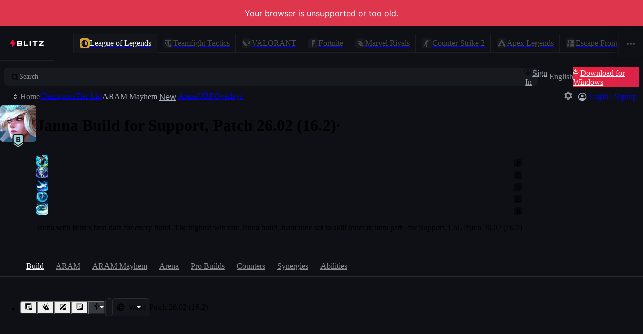

--- FILE ---
content_type: application/javascript
request_url: https://blitz.gg/js/chunk-FG5SCMRH.js
body_size: 5593
content:
/*!
 * blitz-app v2.1.485
 */
import{ha as a}from"./chunk-HHHWU5IV.js";import{a as r,e as s}from"./chunk-RDOVOORD.js";r();s();var c="@media screen and (min-width: 1800px)",v="@media screen and (max-width: 1339px)",u="@media screen and (max-width: 1066px)",g="@media screen and (max-width: 1023px)",m="@media screen and (max-width: 920px)",b="@media screen and (max-width: 820px)",f="@media screen and (max-width: 767px)",y="@media screen and (max-width: 550px)",x="@media screen and (max-width: 480px)",w="@media screen and (max-width: 374px)",k="@-moz-document url-prefix()",i="@media screen and (pointer: fine)",l="@media screen and (pointer: coarse)",z=e=>e.replace("media screen and","media not screen and"),_=(...e)=>`@media screen and (${e.map(t=>t.replace("@media screen and ","")).join(" or ")})`,h=a?"var(--sp-11)":"0",d=`
  position: absolute !important;

  height: 1px;
  width: 1px;

  white-space: nowrap;
  overflow: hidden;

  clip: rect(1px 1px 1px 1px); /* Other browser support */
  clip: rect(1px, 1px, 1px, 1px);
  clip-path: inset(50%);
`,q=e=>`
:root,
:root *::backdrop {
  /* Sizing/Spacing */
  --unit: 0.25;

  --sp-px: calc(var(--unit) * 0.25rem);
  --sp-0_5: calc(var(--unit) * 0.5rem);
  --sp-1: calc(var(--unit) * 1rem);
  --sp-1_5: calc(var(--unit) * 1.5rem);
  --sp-2: calc(var(--unit) * 2rem);
  --sp-2_5: calc(var(--unit) * 2.5rem);
  --sp-3: calc(var(--unit) * 3rem);
  --sp-3_5: calc(var(--unit) * 3.5rem);
  --sp-4: calc(var(--unit) * 4rem);
  --sp-4_5: calc(var(--unit) * 4.5rem);
  --sp-5: calc(var(--unit) * 5rem);
  --sp-5_5: calc(var(--unit) * 5.5rem);
  --sp-6: calc(var(--unit) * 6rem);
  --sp-6_5: calc(var(--unit) * 6.5rem);
  --sp-7: calc(var(--unit) * 7rem);
  --sp-7_5: calc(var(--unit) * 7.5rem);
  --sp-8: calc(var(--unit) * 8rem);
  --sp-8_5: calc(var(--unit) * 8.5rem);
  --sp-9: calc(var(--unit) * 9rem);
  --sp-9_5: calc(var(--unit) * 9.5rem);
  --sp-10: calc(var(--unit) * 10rem);
  --sp-10_5: calc(var(--unit) * 10.5rem);
  --sp-11: calc(var(--unit) * 11rem);
  --sp-11_5: calc(var(--unit) * 11.5rem);
  --sp-12: calc(var(--unit) * 12rem);
  --sp-12_5: calc(var(--unit) * 12.5rem);
  --sp-13: calc(var(--unit) * 13rem);
  --sp-13_5: calc(var(--unit) * 13.5rem);
  --sp-14: calc(var(--unit) * 14rem);
  --sp-15: calc(var(--unit) * 15rem);
  --sp-16: calc(var(--unit) * 16rem);
  --sp-17: calc(var(--unit) * 17rem);
  --sp-17_5: calc(var(--unit) * 17.5rem);
  --sp-18: calc(var(--unit) * 18rem);
  --sp-19: calc(var(--unit) * 19rem);
  --sp-20: calc(var(--unit) * 20rem);
  --sp-21: calc(var(--unit) * 21rem);
  --sp-22: calc(var(--unit) * 22rem);
  --sp-23: calc(var(--unit) * 23rem);
  --sp-24: calc(var(--unit) * 24rem);
  --sp-25: calc(var(--unit) * 25rem);
  --sp-26: calc(var(--unit) * 26rem);
  --sp-27: calc(var(--unit) * 27rem);
  --sp-28: calc(var(--unit) * 28rem);
  --sp-29: calc(var(--unit) * 29rem);
  --sp-30: calc(var(--unit) * 30rem);
  --sp-31: calc(var(--unit) * 31rem);
  --sp-31_5: calc(var(--unit) * 31.5rem);
  --sp-32: calc(var(--unit) * 32rem);
  --sp-33: calc(var(--unit) * 33rem);
  --sp-36: calc(var(--unit) * 36rem);
  --sp-46: calc(var(--unit) * 46rem);
  --sp-48: calc(var(--unit) * 48rem);

  --sp-pxe: calc(var(--unit) * 0.25em);
  --sp-0_5e: calc(var(--unit) * 0.5em);
  --sp-1e: calc(var(--unit) * 1em);
  --sp-1_5e: calc(var(--unit) * 1.5em);
  --sp-2e: calc(var(--unit) * 2em);
  --sp-2_5e: calc(var(--unit) * 2.5em);
  --sp-2_75e: calc(var(--unit) * 2.75em);
  --sp-3e: calc(var(--unit) * 3em);
  --sp-3_5e: calc(var(--unit) * 3.5em);
  --sp-4e: calc(var(--unit) * 4em);
  --sp-4_5e: calc(var(--unit) * 4.5em);
  --sp-5e: calc(var(--unit) * 5em);
  --sp-5_5e: calc(var(--unit) * 5.5em);
  --sp-6e: calc(var(--unit) * 6em);
  --sp-6_5e: calc(var(--unit) * 6.5em);
  --sp-7e: calc(var(--unit) * 7em);
  --sp-7_5e: calc(var(--unit) * 7.5em);
  --sp-8e: calc(var(--unit) * 8em);
  --sp-8_5e: calc(var(--unit) * 8.5em);
  --sp-9e: calc(var(--unit) * 9em);
  --sp-9_5e: calc(var(--unit) * 9.5em);
  --sp-10e: calc(var(--unit) * 10em);
  --sp-10_5e: calc(var(--unit) * 10.5em);
  --sp-11e: calc(var(--unit) * 11em);
  --sp-12e: calc(var(--unit) * 12em);
  --sp-13e: calc(var(--unit) * 13em);
  --sp-13_5e: calc(var(--unit) * 13em);
  --sp-14e: calc(var(--unit) * 14em);
  --sp-15e: calc(var(--unit) * 15em);
  --sp-16e: calc(var(--unit) * 16em);
  --sp-17e: calc(var(--unit) * 17em);
  --sp-18e: calc(var(--unit) * 18em);
  --sp-19e: calc(var(--unit) * 19em);
  --sp-20e: calc(var(--unit) * 20em);
  --sp-21e: calc(var(--unit) * 21em);
  --sp-22e: calc(var(--unit) * 22em);
  --sp-23e: calc(var(--unit) * 23em);
  --sp-24e: calc(var(--unit) * 24em);
  --sp-25e: calc(var(--unit) * 25em);
  --sp-26e: calc(var(--unit) * 26em);
  --sp-27e: calc(var(--unit) * 27em);
  --sp-28e: calc(var(--unit) * 28em);
  --sp-29e: calc(var(--unit) * 29em);
  --sp-30e: calc(var(--unit) * 30em);
  --sp-31e: calc(var(--unit) * 31em);
  --sp-31_5e: calc(var(--unit) * 31.5em);
  --sp-32e: calc(var(--unit) * 32em);
  --sp-33e: calc(var(--unit) * 33em);
  --sp-46e: calc(var(--unit) * 46em);
  --sp-48e: calc(var(--unit) * 48em);

  /* Border radii */
  --br: 5px;
  --br-xl: 12px;
  --br-lg: 8px;
  --br-sm: 3px;

  /* Colors */
  --hue: 222deg;

  /* Base HSL values */
  --shade0-hsl: var(--hue) 14% 98%;
  --shade1-hsl: var(--hue) 14% 70%;
  --shade2-hsl: var(--hue) 5% 56%;
  --shade3-hsl: var(--hue) 6% 30%;
  --shade4-hsl: var(--hue) 7% 30%;
  --shade5-hsl: var(--hue) 9% 23%;
  --shade6-hsl: var(--hue) 10% 17%;
  --shade7-hsl: var(--hue) 14% 10%;
  --shade8-hsl: var(--hue) 19% 9%;
  --shade9-hsl: var(--hue) 20% 7%;
  --shade10-hsl: var(--hue) 33% 4%;

  --primary-hsl: 352deg 71% 54%;
  --primary-hsl-hover: 352deg 69% 58%;
  --primary: hsla(var(--primary-hsl) / 1);
  --primary-hover: hsla(var(--primary-hsl-hover) / 1);

  --white: hsl(0deg 0% 100%);
  --red-hsl: 360deg 72% 55%;
  --red: hsla(var(--red-hsl) / 1);
  --green-hsl: 142deg 76% 47%;
  --green: hsla(var(--green-hsl) / 1);
  --blue-hsl: 210deg 100% 63%;
  --blue: hsla(var(--blue-hsl) / 1);
  --turq-hsl: 178deg 69% 52%;
  --turq: hsla(var(--turq-hsl) / 1);
  --yellow-hsl: 47deg 89% 55%;
  --yellow: hsla(var(--yellow-hsl) / 1);
  --orange-hsl: 32deg 100% 55%;
  --orange: hsla(var(--orange-hsl) / 1);
  --purple-hsl: 267deg 100% 69%;
  --purple: hsla(var(--purple-hsl) / 1);
  --pink-hsl: 299deg 76% 68%;
  --pink: hsla(var(--pink-hsl) / 1);
  --lime-hsl: 87deg 76% 47%;
  --lime: hsla(var(--lime-hsl) / 1);
  --nav-bar-hsl: var(--hue) 20% 8%;

  --blue-15: hsla(var(--blue-hsl) / 0.15);
  --blue-25: hsla(var(--blue-hsl) / 0.25);
  --blue-50: hsla(var(--blue-hsl) / 0.50);
  --blue-75: hsla(var(--blue-hsl) / 0.75);

  --red-5: hsla(var(--red-hsl) / 0.05);
  --red-15: hsla(var(--red-hsl) / 0.15);
  --red-25: hsla(var(--red-hsl) / 0.25);
  --red-50: hsla(var(--red-hsl) / 0.50);
  --red-75: hsla(var(--red-hsl) / 0.75);

  --turq-5: hsla(var(--turq-hsl) / 0.05);
  --turq-15: hsla(var(--turq-hsl) / 0.15);
  --turq-25: hsla(var(--turq-hsl) / 0.25);
  --turq-50: hsla(var(--turq-hsl) / 0.50);
  --turq-75: hsla(var(--turq-hsl) / 0.75);

  --yellow-15: hsla(var(--yellow-hsl) / 0.15);
  --yellow-25: hsla(var(--yellow-hsl) / 0.25);
  --yellow-50: hsla(var(--yellow-hsl) / 0.50);
  --yellow-75: hsla(var(--yellow-hsl) / 0.75);

  --rank-gold-hsl: 39deg 55% 56%;
  --rank-gold: hsla(var(--rank-gold-hsl) / 1);
  --rank-silver-hsl: 184deg 11% 76%;
  --rank-silver: hsla(var(--rank-silver-hsl) / 1);
  --rank-bronze-hsl: 29deg 29% 52%;
  --rank-bronze: hsla(var(--rank-bronze-hsl) / 1);

  --perf-pos3: hsl(178deg 69% 52%);
  --perf-pos2: hsl(180deg 53% 66%);
  --perf-pos1: hsl(182deg 42% 73%);
  --perf-neutral: hsl(190deg 23% 80%);
  --perf-neg1: hsl(353deg 30% 76%);
  --perf-neg2: hsl(358deg 59% 67%);
  --perf-neg3: hsl(360deg 74% 60%);

  --tier1-hsl: 40deg 90% 55%;
  --tier1: hsla(var(--tier1-hsl) / 1);
  --tier2-hsl: 178deg 69% 52%;
  --tier2: hsla(var(--tier2-hsl) / 1);
  --tier3-hsl: 182deg 42% 73%;
  --tier3: hsla(var(--tier3-hsl) / 1);
  --tier4-hsl: 190deg 23% 80%;
  --tier4: hsla(var(--tier4-hsl) / 1);
  --tier5-hsl: 222deg 7% 37%;
  --tier5: hsla(var(--tier5-hsl) / 1);
  --tierNone-hsl: 222deg 8% 22%;
  --tierNone: hsla(var(--tierNone-hsl) / 1);

  --ap-hsl: 235deg 88% 73%;
  --ap: hsla(var(--ap-hsl) / 1);

  --ad-hsl: 360deg 100% 67%;
  --ad: hsla(var(--ad-hsl) / 1);
  --true: #E4ECEE;

  --subscriber-solid-hsl: 38deg 48% 55%;
  --subscriber-solid: hsla(var(--subscriber-solid-hsl) / 1);
  --subscriber: var(--subscriber-solid);
  --gold: var(--subscriber-solid);
  --subscriber-gradient: linear-gradient(45deg, hsla(37deg 42% 40% / 1) 0%, hsla(39deg 63% 62% / 1) 100%);
  --subscriber-gradient-10: linear-gradient(45deg, hsla(37deg 42% 40% / .10) 0%, hsla(39deg 63% 62% / .10) 100%);
  --subscriber-gradient-15: linear-gradient(45deg, hsla(37deg 42% 40% / .15) 0%, hsla(39deg 63% 62% / .15) 100%);
  --subscriber-gradient-25: linear-gradient(45deg, hsla(37deg 42% 40% / .25) 0%, hsla(39deg 63% 62% / .25) 100%);
  --subscriber-gradient-50: linear-gradient(45deg, hsla(37deg 42% 40% / .50) 0%, hsla(39deg 63% 62% / .50) 100%);
  --cta-gradient: linear-gradient(315deg, #ce0f50 25%, #fe112d 75%);

  /* basic transition curve */
  --ease-out-circ: cubic-bezier(0, 0.55, 0.45, 1);
  --ease-out-quad: cubic-bezier(0.5, 1, 0.89, 1);
  --ease-out-quart: cubic-bezier(0.25, 1, 0.5, 1);
  --ease-in-quart: cubic-bezier(0.5, 0, 0.75, 0);
  --ease-out-expo: cubic-bezier(0.16, 1, 0.3, 1);
  --ease-in-expo: cubic-bezier(0.7, 0, 0.84, 0);
  --ease-out-back: cubic-bezier(0.34, 1.56, 0.64, 1);
  --bezier: var(--ease-out-expo);
  --transition-duration: 0.25s;
  --transition-duration-short: 0.15s;
  --transition-duration-long: 0.6s;
  --transition: var(--transition-duration) var(--bezier);
  --transition-short: var(--transition-duration-short) var(--bezier);
  --transition-long: var(--transition-duration-long) var(--bezier);
}

body {
  /* Primary */
  --primary-15: hsla(var(--primary-hsl) / 0.15);
  --primary-25: hsla(var(--primary-hsl) / 0.25);
  --primary-50: hsla(var(--primary-hsl) / 0.50);

  --turq-15: hsla(var(--turq-hsl) / 0.15);
  --turq-25: hsla(var(--turq-hsl) / 0.25);
  --turq-50: hsla(var(--turq-hsl) / 0.50);
  --turq-75: hsla(var(--turq-hsl) / 0.75);

  /* Shade 0 */
  --shade0: hsla(var(--shade0-hsl) / 1);
  --shade0-15: hsla(var(--shade0-hsl) / 0.15);
  --shade0-25: hsla(var(--shade0-hsl) / 0.25);
  --shade0-50: hsla(var(--shade0-hsl) / 0.5);
  --shade0-75: hsla(var(--shade0-hsl) / 0.75);

  /* Shade 1 */
  --shade1: hsla(var(--shade1-hsl) / 1);
  --shade1-15: hsla(var(--shade1-hsl) / 0.15);
  --shade1-25: hsla(var(--shade1-hsl) / 0.25);
  --shade1-50: hsla(var(--shade1-hsl) / 0.5);
  --shade1-75: hsla(var(--shade1-hsl) / 0.75);

  /* Shade 2 */
  --shade2: hsla(var(--shade2-hsl) / 1);
  --shade2-15: hsla(var(--shade2-hsl) / 0.15);
  --shade2-25: hsla(var(--shade2-hsl) / 0.25);
  --shade2-50: hsla(var(--shade2-hsl) / 0.5);
  --shade2-75: hsla(var(--shade2-hsl) / 0.75);

  /* Shade 3 */
  --shade3: hsla(var(--shade3-hsl) / 1);
  --shade3-15: hsla(var(--shade3-hsl) / 0.15);
  --shade3-25: hsla(var(--shade3-hsl) / 0.25);
  --shade3-50: hsla(var(--shade3-hsl) / 0.5);
  --shade3-75: hsla(var(--shade3-hsl) / 0.75);

  /* Shade 4 */
  --shade4: hsla(var(--shade4-hsl) / 1);
  --shade4-15: hsla(var(--shade4-hsl) / 0.15);
  --shade4-25: hsla(var(--shade4-hsl) / 0.25);
  --shade4-50: hsla(var(--shade4-hsl) / 0.5);
  --shade4-75: hsla(var(--shade4-hsl) / 0.75);

  /* Shade 5 */
  --shade5: hsla(var(--shade5-hsl) / 1);
  --shade5-15: hsla(var(--shade5-hsl) / 0.15);
  --shade5-25: hsla(var(--shade5-hsl) / 0.25);
  --shade5-50: hsla(var(--shade5-hsl) / 0.5);
  --shade5-75: hsla(var(--shade5-hsl) / 0.75);

  /* Shade 6 */
  --shade6: hsla(var(--shade6-hsl) / 1);
  --shade6-15: hsla(var(--shade6-hsl) / 0.15);
  --shade6-25: hsla(var(--shade6-hsl) / 0.25);
  --shade6-50: hsla(var(--shade6-hsl) / 0.5);
  --shade6-75: hsla(var(--shade6-hsl) / 0.75);

  /* Shade 7 */
  --shade7: hsla(var(--shade7-hsl) / 1);
  --shade7-15: hsla(var(--shade7-hsl) / 0.15);
  --shade7-25: hsla(var(--shade7-hsl) / 0.25);
  --shade7-50: hsla(var(--shade7-hsl) / 0.5);
  --shade7-75: hsla(var(--shade7-hsl) / 0.75);

  /* Shade 8 */
  --shade8: hsla(var(--shade8-hsl) / 1);
  --shade8-15: hsla(var(--shade8-hsl) / 0.15);
  --shade8-25: hsla(var(--shade8-hsl) / 0.25);
  --shade8-50: hsla(var(--shade8-hsl) / 0.5);
  --shade8-75: hsla(var(--shade8-hsl) / 0.75);

  /* Shade 9 */
  --shade9: hsla(var(--shade9-hsl) / 1);
  --shade9-15: hsla(var(--shade9-hsl) / 0.15);
  --shade9-25: hsla(var(--shade9-hsl) / 0.25);
  --shade9-50: hsla(var(--shade9-hsl) / 0.5);
  --shade9-75: hsla(var(--shade9-hsl) / 0.75);

  /* Shade 10 */
  --shade10: hsla(var(--shade10-hsl) / 1);
  --shade10-15: hsla(var(--shade10-hsl) / 0.15);
  --shade10-25: hsla(var(--shade10-hsl) / 0.25);
  --shade10-50: hsla(var(--shade10-hsl) / 0.5);
  --shade10-75: hsla(var(--shade10-hsl) / 0.75);

  --highlight: inset 0 1px hsl(0deg 0% 100% / 6%);
  --btn-txt-shadow: 0 2px var(--shade9-25);

  --nav-bar: hsla(var(--nav-bar-hsl));

  --app-bg-hsl: var(--shade9-hsl);
  --app-bg: var(--shade9);

  /* for convenience... */
  margin: 0;
}

*::-webkit-scrollbar {
  width: var(--scrollbar-width);
}

*::-webkit-scrollbar-thumb {
  background-color: var(--shade3-50);
  border-radius: 0;
  border: none;
}

/* THEME VARIATIONS */
.theme-dark {
  --hue: 222deg;

  --shade0-hsl: var(--hue) 14% 98%;
  --shade1-hsl: var(--hue) 14% 70%;
  --shade2-hsl: var(--hue) 5% 56%;
  --shade3-hsl: var(--hue) 6% 30%;
  --shade4-hsl: var(--hue) 7% 30%;
  --shade5-hsl: var(--hue) 9% 23%;
  --shade6-hsl: var(--hue) 10% 17%;
  --shade7-hsl: var(--hue) 14% 11%;
  --shade8-hsl: var(--hue) 19% 9%;
  --shade9-hsl: var(--hue) 20% 7%;
  --shade10-hsl: var(--hue) 33% 4%;
  --nav-bar-hsl: var(--hue) 20% 8%;
}

.theme-blue {
  --hue: 220deg;

  --shade0-hsl: var(--hue) 24% 98%;
  --shade1-hsl: var(--hue) 26% 70%;
  --shade2-hsl: var(--hue) 23% 62%;
  --shade3-hsl: var(--hue) 19% 56%;
  --shade4-hsl: var(--hue) 24% 46%;
  --shade5-hsl: var(--hue) 25% 27%;
  --shade6-hsl: var(--hue) 36% 23%;
  --shade7-hsl: var(--hue) 35% 17%;
  --shade8-hsl: var(--hue) 35% 15%;
  --shade9-hsl: var(--hue) 42% 12%;
  --shade10-hsl: var(--hue) 61% 7%;
  --nav-bar-hsl: var(--hue) 42% 11%;
}

.theme-aubergine {
  --hue: 256deg;

  --shade0-hsl: var(--hue) 24% 98%;
  --shade1-hsl: var(--hue) 26% 70%;
  --shade2-hsl: var(--hue) 23% 62%;
  --shade3-hsl: var(--hue) 19% 56%;
  --shade4-hsl: var(--hue) 24% 46%;
  --shade5-hsl: var(--hue) 25% 27%;
  --shade6-hsl: var(--hue) 36% 23%;
  --shade7-hsl: var(--hue) 35% 17%;
  --shade8-hsl: var(--hue) 35% 15%;
  --shade9-hsl: var(--hue) 42% 12%;
  --shade10-hsl: var(--hue) 61% 7%;
  --nav-bar-hsl: var(--hue) 42% 11%;

  --primary-hsl: var(--green-hsl);
  --primary-hsl-hover: var(--green-hsl);
}

.theme-gherkin {
  --hue: 168deg;

  --shade0-hsl: var(--hue) 24% 98%;
  --shade1-hsl: var(--hue) 26% 70%;
  --shade2-hsl: var(--hue) 23% 62%;
  --shade3-hsl: var(--hue) 19% 56%;
  --shade4-hsl: var(--hue) 24% 46%;
  --shade5-hsl: var(--hue) 25% 27%;
  --shade6-hsl: var(--hue) 36% 23%;
  --shade7-hsl: var(--hue) 35% 17%;
  --shade8-hsl: var(--hue) 35% 15%;
  --shade9-hsl: var(--hue) 42% 12%;
  --shade10-hsl: var(--hue) 61% 7%;
  --nav-bar-hsl: var(--hue) 42% 11%;

  --primary-hsl: var(--green-hsl);
  --primary-hsl-hover: var(--green-hsl);
}

.theme-halloween {
  --hue: 273deg;
  --saturation: 36%;

  --shade0-hsl: var(--hue) var(--saturation) 98%;
  --shade1-hsl: var(--hue) var(--saturation) 75%;
  --shade2-hsl: var(--hue) var(--saturation) 55%;
  --shade3-hsl: var(--hue) var(--saturation) 48%;
  --shade4-hsl: var(--hue) var(--saturation) 35%;
  --shade5-hsl: var(--hue) var(--saturation) 23%;
  --shade6-hsl: var(--hue) var(--saturation) 20%;
  --shade7-hsl: var(--hue) var(--saturation) 16%;
  --shade8-hsl: var(--hue) var(--saturation) 12%;
  --shade9-hsl: var(--hue) var(--saturation) 10%;
  --shade10-hsl: var(--hue) var(--saturation) 7%;
  --nav-bar-hsl: var(--hue) var(--saturation) 11%;

  --primary-hsl: var(--green-hsl);
  --primary-hsl-hover: var(--green-hsl);
}

input {
  background: transparent;
  border: none;
  &:focus {
    outline: none;
  }
}

:where(${e}) {
  --btn-height: var(--sp-9);

  /* App size stuff */
  --sp-container: 66rem;
  --sp-container-gap: 1rem;

  /* Title bar */
  --nav-bg: var(--shade8);
  --title-bar-height: ${h};

  *::backdrop {
    --title-bar-height: ${h};
  }

  /* Secondary Nav */
  --secondary-nav-height: var(--sp-12);
  --secondary-nav-background-color: transparent;
  --secondary-nav-border-color: transparent;

  font-size: 16px;
  font-family: 'Inter', Arial, Helvetica, sans-serif;
  -webkit-font-smoothing: antialiased;
  -moz-osx-font-smoothing: grayscale;
  font-weight: 400;
  line-height: 1.6;
  color: var(--shade0);

  button,
  input,
  textarea,
  select
  details {
    font-size: inherit;
    font-family: inherit;
    font-weight: inherit;
    color: inherit;
    line-height: 1.6;
  }

  button {
    border: none;
  }

  h1,
  h2,
  h3,
  h4,
  h5,
  h6,
  p,
  ol,
  ul,
  menu {
    margin: 0;
    padding: 0;
  }

  ol,
  ul,
  menu {
    list-style: none;
  }

  img {
    display: block;
    height: auto;
    user-select: none;
    user-drag: none;
  }

  svg {
    display: block;
  }

  svg:not(.original-colors) {
    stroke-width: 0;
    stroke: none;
    fill: currentColor;
  }

  ::selection {
    /* WebKit/Blink Browsers */
    background: var(--primary);
    color: var(--white, white);
  }

  .type-body1-form,
  .type-body2-form {
    font-weight: 400;
  }
  .type-caption--semi,
  .type-body1-form--semi,
  .type-body2-form--semi,
  .type-form--button,
  .type-form--tab,
  .type-form--shortcut  {
    font-weight: 500;
  }

  /* TODO (Rio): depricate old fonts like h3/4 subtitle article headline etc */
  .type-subtitle1,
  .type-subtitle2 {
    font-weight: 550;
  }
  .type-h2,
  .type-h3,
  .type-h4,
  .type-h5,
  .type-h6,
  .type-article-headline,
  .type-caption--bold,
  .type-body1-form--active,
  .type-body2-form--active,
  .type-body2-form--bold,
  .type-mini {
    font-weight: 600;
  }

  .type-form--shortcut {
    font-size: calc(var(--sp-1e) * 2.75);
  }
  .type-body2-form,
  .type-body2-form--active,
  .type-subtitle2,
  .type-form--button,
  .type-form--tab  {
    font-size: var(--sp-3_5e);
  }
  .type-body1-form,
  .type-body1-form--active,
  .type-subtitle1,
  .type-title--semi,
  .type-title--bold {
    font-size: var(--sp-4e);
    line-height: var(--sp-7);
  }
  .type-article-headline {
    font-size: var(--sp-4_5e);
  }
  .type-h6 {
    font-size: var(--sp-5e);
  }
  .type-h5 {
    font-size: var(--sp-6e);
  }
  .type-h4 {
    font-size: var(--sp-7e);
  }
  .type-h3 {
    font-size: var(--sp-8e);
  }
  .type-h2 {
    font-size: var(--sp-12);
  }

  /* Page header */
  .type-page-header {
    font-size: 1.5rem;
    line-height: 2.25rem;
    font-weight: 600;
  }
  .type-page-subheader {
    font-size: 1.25rem;
    line-height: 2rem;
    font-weight: 500;
  }

  /* Large title */
  .type-large-title--bold {
    font-size: 1.125rem;
    line-height: 1.75rem;
    font-weight: 600;
  }

  /* Body1 / title */
  .type-body1,
  .type-title,
  .type-title--semi,
  .type-title--bold {
    font-size: 1rem;
    line-height: 1.75rem;
  }
  .type-title--semi {
    font-weight: 500;
  }
  .type-title--bold {
    font-weight: 600;
  }
  .type-body1-form--bold {
    line-height: 1.25;
  }

  /* Body2 / Subtitle */
  .type-body2,
  .type-body2-form--bold,
  .type-subtitle,
  .type-subtitle--semi,
  .type-subtitle--bold {
    font-size: 0.875rem;
    line-height: 1.5rem;
  }
  .type-subtitle--semi {
    font-weight: 500;
  }
  .type-subtitle--bold {
    font-weight: 600;
  }
  .type-body2-form--bold {
    line-height: 1.25rem;
  }

  /* Callout */
  .type-callout,
  .type-callout--semi,
  .type-callout--bold {
    font-size: 0.8125rem;
    line-height: 1.25rem;
  }
  .type-callout--semi {
    font-weight: 500;
  }
  .type-callout--bold {
    font-weight: 600;
  }

  /* Caption */
  .type-caption,
  .type-caption--semi,
  .type-caption--bold {
    font-weight: 400;
    font-size: 0.75rem;
    line-height: 1.25rem;
  }
  .type-caption--semi {
    font-weight: 500;
  }
  .type-caption--bold {
    font-weight: 600;
  }

  /* Overline */
  .type-overline {
    font-size: 0.6875rem;
    font-weight: 600;
    letter-spacing: 0.015rem;
    text-transform: uppercase;
  }

  /* Mini TODO (Rio): depricate this */
  .type-mini {
    font-size: 0.6em;
    text-transform: uppercase;
  }

  .text-center {
    text-align: center;
  }

  .text-end {
    text-align: end;
  }

  :where(.card-container) {
    --padd: var(--sp-6);
    --radii: var(--br-lg);
    --surface-2-border-color: var(--shade3-25);
    --card-surface: var(--shade8);
    position: relative;
    background: var(--card-surface);
    border-radius: var(--radii);
    overflow: hidden;
  }
  :where(.card-container)::after {
    content: "";
    position: absolute;
    inset: 0;
    border: 1px solid var(--surface-2-border-color);
    border-radius: var(--radii);
    z-index: 2;
    pointer-events: none;
  }
  :where(.card-container) > * {
    position: relative;
    z-index: 1;
  }

  /* Border radii */
  .br {
    border-radius: var(--br);
  }
  .br-xl {
    border-radius: var(--br-xl);
  }
  .br-lg {
    border-radius: var(--br-lg);
  }
  .br-sm {
    border-radius: var(--br-sm);
  }
  .br-top-none {
    border-top-left-radius: 0;
    border-top-right-radius: 0;
  }
  /* Utility */
  .color-shade1 {
    color: var(--shade1);
  }
  .color-shade2 {
    color: var(--shade2);
  }
  .color-shade3 {
    color: var(--shade3);
  }
  .color-shade4 {
    color: var(--shade4);
  }
  .color-shade5 {
    color: var(--shade5);
  }
  .color-shade6 {
    color: var(--shade6);
  }
  .color-shade7 {
    color: var(--shade7);
  }
  .color-shade8 {
    color: var(--shade8);
  }
  .color-shade9 {
    color: var(--shade9);
  }
  .color-shade10 {
    color: var(--shade10);
  }
  .color-blue {
    color: var(--blue);
  }
  .color-red {
    color: var(--red);
  }
  .color-turq {
    color: var(--turq);
  }
  .relative {
    position: relative;
  }
  .absolute {
    position: absolute;
  }
  .absolute.inset-0 {
    inset: 0;
  }
  .left-0 {
    left: 0;
  }
  .top-0 {
    top: 0;
  }
  .right-0 {
    right: 0;
  }
  .bottom-0 {
    bottom: 0;
  }
  .absolute-center {
    position: absolute;
    top: 50%;
    left: 50%;
    transform: translate(-50%, -50%);
  }
  .scroll-y {
    overflow-y: scroll;
    scrollbar-gutter: stable;
  }
  .scroll-x {
    overflow-x: scroll;
  }
  .scrollbar-hidden {
    scrollbar-width: none;
    &::-webkit-scrollbar {
      display: none;
    }
  }
  .overflow-hidden {
    overflow: hidden;
  }
  .overflow-auto {
    overflow: auto;
  }
  .deep-pointer-events-none {
    pointer-events: none;
    * {
      pointer-events: none;
    }
  }
  .container-width {
    max-width: var(--sp-container);
  }
  .side-margin-auto {
    margin-left: auto;
    margin-right: auto;
  }
  .inline-block {
    display: inline-block;
  }
  .display-contents {
    display: contents;
  }
  .pad-0-3 {
    padding: 0 var(--sp-3);
  }
  .pad-0-4 {
    padding: 0 var(--sp-4);
  }
  .pad-0-6 {
    padding: 0 var(--sp-6);
  }
  .pad-1-3 {
    padding: var(--sp-2) var(--sp-3);
  }
  .pad-1 {
    padding: var(--sp-2);
  }
  .pad-2 {
    padding: var(--sp-2);
  }
  .pad-2-0 {
    padding: var(--sp-2) 0;
  }
  .pad-3 {
    padding: var(--sp-3);
  }
  .pad-4 {
    padding: var(--sp-4);
  }
  .pad-6 {
    padding: var(--sp-6);
  }
  .flex {
    display: flex;
  }
  .flex.column {
    flex-direction: column;
  }
  .flex.inline {
    display: inline-flex;
  }
  .flex.align-center {
    align-items: center;
  }
  .flex.align-baseline {
    align-items: baseline;
  }
  .flex.align-start {
    align-items: start;
  }
  .flex.align-end {
    align-items: end;
  }
  .flex.direction-column {
    flex-direction: column;
  }
  .flex.between,
  .flex.justify-between {
    justify-content: space-between;
  }
  .flex.justify-around {
    justify-content: space-around;
  }
  .flex.flex-end,
  .flex.justify-end {
    justify-content: flex-end;
  }
  .flex.flex-start,
  .flex.justify-start {
    justify-content: flex-start;
  }
  .flex.justify-center {
    justify-content: center;
  }
  .flex.wrap {
    flex-wrap: wrap;
  }
  .flex-grow {
    flex-grow: 1;
  }
  .flex-100 {
    flex: 1 0 0px;
    min-width: 0;
  }
  .flex-divider {
    flex: 1 0 100%;
    height: 0px;
  }
  .flex-divider-vertical {
    flex: 1 0 100%;
    width: 0px;
  }
  .flex-align-stretch {
    align-self: stretch;
  }
  .flex.gap-sp-1,
  .flex.gap-1 {
    gap: var(--sp-1);
  }
  .flex.gap-sp-1-5,
  .flex.gap-1-5 {
    gap: var(--sp-1_5);
  }
  .flex.gap-sp-2,
  .flex.gap-2 {
    gap: var(--sp-2);
  }
  .flex.gap-sp-3,
  .flex.gap-3 {
    gap: var(--sp-3);
  }
  .flex.gap-sp-4,
  .flex.gap-4 {
    gap: var(--sp-4);
  }
  .flex.gap-sp-5,
  .flex.gap-5 {
    gap: var(--sp-5);
  }
  .flex.gap-sp-6,
  .flex.gap-6 {
    gap: var(--sp-6);
  }
  .flex.gap-sp-7,
  .flex.gap-7 {
    gap: var(--sp-7);
  }
  .flex.gap-sp-8,
  .flex.gap-8 {
    gap: var(--sp-8);
  }
  .flex.gap-sp-9,
  .flex.gap-9 {
    gap: var(--sp-9);
  }
  .flex.gap-sp-10,
  .flex.gap-10 {
    gap: var(--sp-10);
  }
  .flex.gap-sp-11,
  .flex.gap-11 {
    gap: var(--sp-11);
  }
  .flex.gap-sp-12,
  .flex.gap-12 {
    gap: var(--sp-12);
  }
  .w-full {
    width: 100%;
  }
  .w-auto {
    width: auto;
  }
  .w-screen {
    width: 100vw;
  }
  .w-0 {
    width: 0;
  }
  .min-w-0 {
    min-width: 0;
  }
  .h-full {
    height: 100%;
  }
  .h-auto {
    height: auto;
  }
  .h-screen {
    height: 100vh;
  }
  .h-fit {
    height: fit-content;
  }
  .h-0 {
    height: 0;
  }
  .min-h-0 {
    min-height: 0;
  }
  .max-h-full {
    max-height: 100%;
  }
  .wh-full {
    width: 100%;
    height: 100%;
  }
  .padding-left-sp-2 {
    padding-left: var(--sp-2);
  }
  .pad-sp-1 {
    padding: var(--sp-1);
  }
  .pad-sp-2 {
    padding: var(--sp-2);
  }
  .pad-sp-3 {
    padding: var(--sp-3);
  }
  .pad-sp-4 {
    padding: var(--sp-4);
  }
  .pad-sp-5 {
    padding: var(--sp-5);
  }
  .margin-inline-start-auto {
    margin-inline-start: auto;
  }

  .shade0 {
    color: var(--shade0);
  }
  .shade1 {
    color: var(--shade1);
  }
  .shade2 {
    color: var(--shade2);
  }
  .shade3 {
    color: var(--shade3);
  }
  .shade4 {
    color: var(--shade4);
  }
  .shade5 {
    color: var(--shade5);
  }
  .shade6 {
    color: var(--shade6);
  }
  .shade7 {
    color: var(--shade7);
  }
  .shade8 {
    color: var(--shade8);
  }
  .shade9 {
    color: var(--shade9);
  }
  .shade10 {
    color: var(--shade10);
  }
  .bg-shade0 {
    background-color: var(--shade0);
  }
  .bg-shade1 {
    background-color: var(--shade1);
  }
  .bg-shade2 {
    background-color: var(--shade2);
  }
  .bg-shade3 {
    background-color: var(--shade3);
  }
  .bg-shade4 {
    background-color: var(--shade4);
  }
  .bg-shade5 {
    background-color: var(--shade5);
  }
  .bg-shade6 {
    background-color: var(--shade6);
  }
  .bg-shade7 {
    background-color: var(--shade7);
  }
  .bg-shade8 {
    background-color: var(--shade8);
  }
  .bg-shade9 {
    background-color: var(--shade9);
  }
  .bg-shade10 {
    background-color: var(--shade10);
  }

  .round {
    border-radius: 50%;
  }

  [data-tip] {
    pointer-events: all;
  }
  [data-tip] > * {
    pointer-events: none;
  }

  .cursor-pointer {
    cursor: pointer;
  }

  .preserve-3d,
  .preserve-3d * {
    transform-style: preserve-3d;
  }

  .invis {
    opacity: 0;
    visibility: hidden;
  }

  .visually-hidden {
    ${d}
  }

  .desktop-only {
    ${l} {
      display: none !important;
    }
  }

  .mobile-only {
    ${i} {
      display: none !important;
    }
  }

  ${a?`
        * {
          -webkit-tap-highlight-color: transparent;
        }`:`
        ${l} {
          * {
            -webkit-tap-highlight-color: transparent;
          }
        }`}

  @keyframes loading-row {
    0%,
    100% {
      opacity: 0;
      translate: -150% 0;
    }
    20% {
      opacity: 1;
    }
    40%,
    99.9% {
      opacity: 0;
      translate: 150% 0;
    }
  }

  .loading-row {
    position: relative;

    &::after {
      content: "";
      position: absolute;
      inset: 0;
      background: linear-gradient(
        to right,
        transparent,
        var(--shade6-50),
        transparent
      );
      opacity: 0;
      animation: loading-row 3s ease-in-out forwards infinite;
      animation-delay: var(--delay);
      pointer-events: none;
      z-index: 2;
    }
  }
}
`;export{c as a,v as b,u as c,g as d,m as e,b as f,f as g,y as h,x as i,w as j,k,l,z as m,_ as n,d as o,q as p};
//# sourceMappingURL=chunk-FG5SCMRH.js.map


--- FILE ---
content_type: application/javascript
request_url: https://blitz.gg/js/chunk-5OWBYYRS.js
body_size: 2696
content:
/*!
 * blitz-app v2.1.485
 */
import{a as d,e as _}from"./chunk-RDOVOORD.js";import{c as $}from"./chunk-FQCII6BO.js";var T=$(r=>{"use strict";d();_();var y=Symbol.for("react.element"),F=Symbol.for("react.portal"),L=Symbol.for("react.fragment"),M=Symbol.for("react.strict_mode"),z=Symbol.for("react.profiler"),B=Symbol.for("react.provider"),H=Symbol.for("react.context"),W=Symbol.for("react.forward_ref"),G=Symbol.for("react.suspense"),J=Symbol.for("react.memo"),K=Symbol.for("react.lazy"),b=Symbol.iterator;function Q(e){return e===null||typeof e!="object"?null:(e=b&&e[b]||e["@@iterator"],typeof e=="function"?e:null)}var O={isMounted:function(){return!1},enqueueForceUpdate:function(){},enqueueReplaceState:function(){},enqueueSetState:function(){}},x=Object.assign,g={};function p(e,t,n){this.props=e,this.context=t,this.refs=g,this.updater=n||O}p.prototype.isReactComponent={};p.prototype.setState=function(e,t){if(typeof e!="object"&&typeof e!="function"&&e!=null)throw Error("setState(...): takes an object of state variables to update or a function which returns an object of state variables.");this.updater.enqueueSetState(this,e,t,"setState")};p.prototype.forceUpdate=function(e){this.updater.enqueueForceUpdate(this,e,"forceUpdate")};function P(){}P.prototype=p.prototype;function E(e,t,n){this.props=e,this.context=t,this.refs=g,this.updater=n||O}var k=E.prototype=new P;k.constructor=E;x(k,p.prototype);k.isPureReactComponent=!0;var C=Array.isArray,I=Object.prototype.hasOwnProperty,w={current:null},V={key:!0,ref:!0,__self:!0,__source:!0};function q(e,t,n){var u,o={},c=null,f=null;if(t!=null)for(u in t.ref!==void 0&&(f=t.ref),t.key!==void 0&&(c=""+t.key),t)I.call(t,u)&&!V.hasOwnProperty(u)&&(o[u]=t[u]);var s=arguments.length-2;if(s===1)o.children=n;else if(1<s){for(var i=Array(s),a=0;a<s;a++)i[a]=arguments[a+2];o.children=i}if(e&&e.defaultProps)for(u in s=e.defaultProps,s)o[u]===void 0&&(o[u]=s[u]);return{$$typeof:y,type:e,key:c,ref:f,props:o,_owner:w.current}}function X(e,t){return{$$typeof:y,type:e.type,key:t,ref:e.ref,props:e.props,_owner:e._owner}}function R(e){return typeof e=="object"&&e!==null&&e.$$typeof===y}function Y(e){var t={"=":"=0",":":"=2"};return"$"+e.replace(/[=:]/g,function(n){return t[n]})}var j=/\/+/g;function S(e,t){return typeof e=="object"&&e!==null&&e.key!=null?Y(""+e.key):t.toString(36)}function v(e,t,n,u,o){var c=typeof e;(c==="undefined"||c==="boolean")&&(e=null);var f=!1;if(e===null)f=!0;else switch(c){case"string":case"number":f=!0;break;case"object":switch(e.$$typeof){case y:case F:f=!0}}if(f)return f=e,o=o(f),e=u===""?"."+S(f,0):u,C(o)?(n="",e!=null&&(n=e.replace(j,"$&/")+"/"),v(o,t,n,"",function(a){return a})):o!=null&&(R(o)&&(o=X(o,n+(!o.key||f&&f.key===o.key?"":(""+o.key).replace(j,"$&/")+"/")+e)),t.push(o)),1;if(f=0,u=u===""?".":u+":",C(e))for(var s=0;s<e.length;s++){c=e[s];var i=u+S(c,s);f+=v(c,t,n,i,o)}else if(i=Q(e),typeof i=="function")for(e=i.call(e),s=0;!(c=e.next()).done;)c=c.value,i=u+S(c,s++),f+=v(c,t,n,i,o);else if(c==="object")throw t=String(e),Error("Objects are not valid as a React child (found: "+(t==="[object Object]"?"object with keys {"+Object.keys(e).join(", ")+"}":t)+"). If you meant to render a collection of children, use an array instead.");return f}function h(e,t,n){if(e==null)return e;var u=[],o=0;return v(e,u,"","",function(c){return t.call(n,c,o++)}),u}function Z(e){if(e._status===-1){var t=e._result;t=t(),t.then(function(n){(e._status===0||e._status===-1)&&(e._status=1,e._result=n)},function(n){(e._status===0||e._status===-1)&&(e._status=2,e._result=n)}),e._status===-1&&(e._status=0,e._result=t)}if(e._status===1)return e._result.default;throw e._result}var l={current:null},m={transition:null},ee={ReactCurrentDispatcher:l,ReactCurrentBatchConfig:m,ReactCurrentOwner:w};function D(){throw Error("act(...) is not supported in production builds of React.")}r.Children={map:h,forEach:function(e,t,n){h(e,function(){t.apply(this,arguments)},n)},count:function(e){var t=0;return h(e,function(){t++}),t},toArray:function(e){return h(e,function(t){return t})||[]},only:function(e){if(!R(e))throw Error("React.Children.only expected to receive a single React element child.");return e}};r.Component=p;r.Fragment=L;r.Profiler=z;r.PureComponent=E;r.StrictMode=M;r.Suspense=G;r.__SECRET_INTERNALS_DO_NOT_USE_OR_YOU_WILL_BE_FIRED=ee;r.act=D;r.cloneElement=function(e,t,n){if(e==null)throw Error("React.cloneElement(...): The argument must be a React element, but you passed "+e+".");var u=x({},e.props),o=e.key,c=e.ref,f=e._owner;if(t!=null){if(t.ref!==void 0&&(c=t.ref,f=w.current),t.key!==void 0&&(o=""+t.key),e.type&&e.type.defaultProps)var s=e.type.defaultProps;for(i in t)I.call(t,i)&&!V.hasOwnProperty(i)&&(u[i]=t[i]===void 0&&s!==void 0?s[i]:t[i])}var i=arguments.length-2;if(i===1)u.children=n;else if(1<i){s=Array(i);for(var a=0;a<i;a++)s[a]=arguments[a+2];u.children=s}return{$$typeof:y,type:e.type,key:o,ref:c,props:u,_owner:f}};r.createContext=function(e){return e={$$typeof:H,_currentValue:e,_currentValue2:e,_threadCount:0,Provider:null,Consumer:null,_defaultValue:null,_globalName:null},e.Provider={$$typeof:B,_context:e},e.Consumer=e};r.createElement=q;r.createFactory=function(e){var t=q.bind(null,e);return t.type=e,t};r.createRef=function(){return{current:null}};r.forwardRef=function(e){return{$$typeof:W,render:e}};r.isValidElement=R;r.lazy=function(e){return{$$typeof:K,_payload:{_status:-1,_result:e},_init:Z}};r.memo=function(e,t){return{$$typeof:J,type:e,compare:t===void 0?null:t}};r.startTransition=function(e){var t=m.transition;m.transition={};try{e()}finally{m.transition=t}};r.unstable_act=D;r.useCallback=function(e,t){return l.current.useCallback(e,t)};r.useContext=function(e){return l.current.useContext(e)};r.useDebugValue=function(){};r.useDeferredValue=function(e){return l.current.useDeferredValue(e)};r.useEffect=function(e,t){return l.current.useEffect(e,t)};r.useId=function(){return l.current.useId()};r.useImperativeHandle=function(e,t,n){return l.current.useImperativeHandle(e,t,n)};r.useInsertionEffect=function(e,t){return l.current.useInsertionEffect(e,t)};r.useLayoutEffect=function(e,t){return l.current.useLayoutEffect(e,t)};r.useMemo=function(e,t){return l.current.useMemo(e,t)};r.useReducer=function(e,t,n){return l.current.useReducer(e,t,n)};r.useRef=function(e){return l.current.useRef(e)};r.useState=function(e){return l.current.useState(e)};r.useSyncExternalStore=function(e,t,n){return l.current.useSyncExternalStore(e,t,n)};r.useTransition=function(){return l.current.useTransition()};r.version="18.3.1"});var te=$((ue,A)=>{"use strict";d();_();A.exports=T()});export{te as a};
/*! Bundled license information:

react/cjs/react.production.min.js:
  (**
   * @license React
   * react.production.min.js
   *
   * Copyright (c) Facebook, Inc. and its affiliates.
   *
   * This source code is licensed under the MIT license found in the
   * LICENSE file in the root directory of this source tree.
   *)
*/
//# sourceMappingURL=chunk-5OWBYYRS.js.map


--- FILE ---
content_type: application/javascript
request_url: https://blitz.gg/js/chunk-NW3F5B6H.js
body_size: 46
content:
/*!
 * blitz-app v2.1.485
 */
import{g as l,h as o,r as f,t as m}from"./chunk-QD7ITEA5.js";import{X as t}from"./chunk-HHHWU5IV.js";import{a as r,e as n}from"./chunk-RDOVOORD.js";r();n();var u=m(f({key:l,value:o})),p=u.transform(o,e=>(e[t]=!0,e)),b=p;export{b as a};
//# sourceMappingURL=chunk-NW3F5B6H.js.map


--- FILE ---
content_type: application/javascript
request_url: https://blitz.gg/js/chunk-6TYK2YZG.js
body_size: 265
content:
/*!
 * blitz-app v2.1.485
 */
import{c as a}from"./chunk-DKZSPNWZ.js";import{e as c}from"./chunk-HHHWU5IV.js";import{a as e,e as i}from"./chunk-RDOVOORD.js";e();i();var o=/^\/(app\/|v(?=\d))([^/]*)(.*)/,n=c.location?.pathname?.match(o),P=n?n[1]:null,f=n?n[2]:null,s=!!n;function E(t){return s?`/${P}${f}${t}`:t}function x(t){if(s&&!t.includes("/in-game")){let r=new URL(t),l=r.pathname.replace(o,(m,u,p)=>`/${u}${p}`);return r.origin+l}return t}function U(t){if(typeof t!="string")return;let r=t.match(o);return r?r[3]||"/":t.replace(/\/$/,"")||"/"}function O(t){return new URL(t).hostname==="localhost"?t:a.BLITZ}export{P as a,f as b,s as c,E as d,x as e,U as f,O as g};
//# sourceMappingURL=chunk-6TYK2YZG.js.map


--- FILE ---
content_type: application/javascript
request_url: https://blitz.gg/js/chunk-HHHWU5IV.js
body_size: 11683
content:
/*!
 * blitz-app v2.1.485
 */
import{a as ge}from"./chunk-5OWBYYRS.js";import{a as l,e as u}from"./chunk-RDOVOORD.js";import{c as Ge,d as Ze,e as ye}from"./chunk-FQCII6BO.js";var tt=Ge(et=>{"use strict";l();u();var j=ge();function Gt(e,t){return e===t&&(e!==0||1/e===1/t)||e!==e&&t!==t}var Zt=typeof Object.is=="function"?Object.is:Gt,Ut=j.useState,Ht=j.useEffect,Kt=j.useLayoutEffect,qt=j.useDebugValue;function Yt(e,t){var r=t(),n=Ut({inst:{value:r,getSnapshot:t}}),o=n[0].inst,s=n[1];return Kt(function(){o.value=r,o.getSnapshot=t,Ce(o)&&s({inst:o})},[e,r,t]),Ht(function(){return Ce(o)&&s({inst:o}),e(function(){Ce(o)&&s({inst:o})})},[e]),qt(r),r}function Ce(e){var t=e.getSnapshot;e=e.value;try{var r=t();return!Zt(e,r)}catch{return!0}}function Jt(e,t){return t()}var Xt=typeof window>"u"||typeof window.document>"u"||typeof window.document.createElement>"u"?Jt:Yt;et.useSyncExternalStore=j.useSyncExternalStore!==void 0?j.useSyncExternalStore:Xt});var nt=Ge((On,rt)=>{"use strict";l();u();rt.exports=tt()});l();u();function M(){if(!(this instanceof M))return new M}var W="listeners",Ue={on:Lt,once:At,off:se,emit:Dt};He(M.prototype);M.mixin=He;function He(e){for(var t in Ue)e[t]=Ue[t];return e}function Lt(e,t){return ie(this,e).push(t),this}function At(e,t){var r=this;return n.originalListener=t,ie(r,e).push(n),r;function n(){se.call(r,e,n),t.apply(this,arguments)}}function se(e,t){var r=this,n;if(!arguments.length)delete r[W];else if(t){if(n=ie(r,e,!0),n){if(n=n.filter(o),!n.length)return se.call(r,e);r[W][e]=n}}else if(n=r[W],n&&(delete n[e],!Object.keys(n).length))return se.call(r);return r;function o(s){return s!==t&&s.originalListener!==t}}function Dt(e,t){var r=this,n=ie(r,e,!0);if(!n)return!1;var o=arguments.length;if(o===1)n.forEach(c);else if(o===2)n.forEach(i);else{var s=Array.prototype.slice.call(arguments,1);n.forEach(d)}return!!n.length;function c(a){a.call(r)}function i(a){a.call(r,t)}function d(a){a.apply(r,s)}}function ie(e,t,r){if(!(r&&!e[W])){var n=e[W]||(e[W]={});return n[t]||(n[t]=[])}}l();u();l();u();var Pt=new M,Rt="EVENT_FETCHING_DATA";function Ee(...e){Pt.emit(Rt,...e)}var Nt=["__BLITZ__","gc","__BLITZ_TEST_MOCKS__","__BLITZ_ENTRY_POINTS__","__BLITZ_LOG_FILTER__","__BLITZ_LOG_STYLED__","__BLITZ_CN__","__BLITZ_TESTING__","document","navigator","location","addEventListener","removeEventListener","focus","dispatchEvent","CustomEvent","requestAnimationFrame","cancelAnimationFrame","requestIdleCallback","cancelIdleCallback","open","performance","history","fetch","devicePixelRatio","getComputedStyle","matchMedia","sessionStorage","localStorage","crypto","URL","Blob","CompressionStream","Response","uspapi","tcfapi"],Ct={},Mt=["scrollX","scrollY","innerWidth","innerHeight"],Se={__BLITZ_DEV__:Ct};for(let e of Mt)Object.defineProperty(Se,e,{enumerable:!0,get(){return globalThis[e]}});for(let e of Nt)Object.defineProperty(Se,e,{enumerable:!0,get(){let t=globalThis[e];return e==="fetch"?function(...r){Ee(...r);let n=t.apply(globalThis,r);return/\[.*?\]/.test(t.toString())&&(n=n.catch(o=>{throw o.message=`${o.message} ${r[0]}`,o})),n}:(typeof t=="function"&&(t=t.bind(globalThis)),t)}});var p=Se;l();u();function Ke(e,t){return e.hasOwnProperty(t)}l();u();function Te(){let e=p.navigator?.userAgent||"";return e.match(/android/i)||e.match(/iphone/i)?"mobile":e.includes("Windows")?"win32":e.includes("Mac")?"darwin":e.includes("X11")||e.includes("Linux")?"linux":"unknown"}l();u();function D(e){return p.location?.href?typeof new URL(p.location.href).searchParams.get(e)=="string":!1}var Jr=p.location?.href&&new URL(p.location.href);l();u();l();u();l();u();var kt=Symbol(),ve=Symbol(),K="a",q="w",Bt=(e,t)=>new Proxy(e,t),we=Object.getPrototypeOf,be=new WeakMap,qe=e=>e&&(be.has(e)?be.get(e):we(e)===Object.prototype||we(e)===Array.prototype),ae=e=>typeof e=="object"&&e!==null,Vt=e=>{if(Array.isArray(e))return Array.from(e);let t=Object.getOwnPropertyDescriptors(e);return Object.values(t).forEach(r=>{r.configurable=!0}),Object.create(we(e),t)},Oe=e=>e[ve]||e,xe=(e,t,r,n)=>{if(!qe(e))return e;let o=n&&n.get(e);if(!o){let d=Oe(e);o=(a=>Object.values(Object.getOwnPropertyDescriptors(a)).some(m=>!m.configurable&&!m.writable))(d)?[d,Vt(d)]:[d],n?.set(e,o)}let[s,c]=o,i=r&&r.get(s);return i&&i[1].f===!!c||(i=((d,a)=>{let m={f:a},v=!1,f=(S,g)=>{if(!v){let I=m[K].get(d);if(I||(I={},m[K].set(d,I)),S===q)I[q]=!0;else{let b=I[S];b||(b=new Set,I[S]=b),b.add(g)}}},h={get:(S,g)=>g===ve?d:(f("k",g),xe(Reflect.get(S,g),m[K],m.c,m.t)),has:(S,g)=>g===kt?(v=!0,m[K].delete(d),!0):(f("h",g),Reflect.has(S,g)),getOwnPropertyDescriptor:(S,g)=>(f("o",g),Reflect.getOwnPropertyDescriptor(S,g)),ownKeys:S=>(f(q),Reflect.ownKeys(S))};return a&&(h.set=h.deleteProperty=()=>!1),[h,m]})(s,!!c),i[1].p=Bt(c||s,i[0]),r&&r.set(s,i)),i[1][K]=t,i[1].c=r,i[1].t=n,i[1].p},Ie=(e,t,r,n,o=Object.is)=>{if(o(e,t))return!1;if(!ae(e)||!ae(t))return!0;let s=r.get(Oe(e));if(!s)return!0;if(n){let i=n.get(e);if(i&&i.n===t)return i.g;n.set(e,{n:t,g:!1})}let c=null;try{for(let i of s.h||[])if(c=Reflect.has(e,i)!==Reflect.has(t,i),c)return c;if(s[q]===!0){if(c=((i,d)=>{let a=Reflect.ownKeys(i),m=Reflect.ownKeys(d);return a.length!==m.length||a.some((v,f)=>v!==m[f])})(e,t),c)return c}else for(let i of s.o||[])if(c=!!Reflect.getOwnPropertyDescriptor(e,i)!=!!Reflect.getOwnPropertyDescriptor(t,i),c)return c;for(let i of s.k||[])if(c=Ie(e[i],t[i],r,n,o),c)return c;return c===null&&(c=!0),c}finally{n&&n.set(e,{n:t,g:c})}};var Ye=e=>qe(e)&&e[ve]||null,Le=(e,t=!0)=>{be.set(e,t)},Je=(e,t,r)=>{let n=[],o=new WeakSet,s=(c,i)=>{if(o.has(c))return;ae(c)&&o.add(c);let d=ae(c)&&t.get(Oe(c));if(d){var a,m;if((a=d.h)==null||a.forEach(f=>{let h=`:has(${String(f)})`;n.push(i?[...i,h]:[h])}),d[q]===!0){let f=":ownKeys";n.push(i?[...i,f]:[f])}else{var v;(v=d.o)==null||v.forEach(f=>{let h=`:hasOwn(${String(f)})`;n.push(i?[...i,h]:[h])})}(m=d.k)==null||m.forEach(f=>{r&&!("value"in(Object.getOwnPropertyDescriptor(c,f)||{}))||s(c[f],i?[...i,f]:[f])})}else i&&n.push(i)};return s(e),n};var Ae=e=>typeof e=="object"&&e!==null,P=new WeakMap,Y=new WeakSet,Xe=(e=Object.is,t=(a,m)=>new Proxy(a,m),r=a=>Ae(a)&&!Y.has(a)&&(Array.isArray(a)||!(Symbol.iterator in a))&&!(a instanceof WeakMap)&&!(a instanceof WeakSet)&&!(a instanceof Error)&&!(a instanceof Number)&&!(a instanceof Date)&&!(a instanceof String)&&!(a instanceof RegExp)&&!(a instanceof ArrayBuffer),n=a=>{switch(a.status){case"fulfilled":return a.value;case"rejected":throw a.reason;default:throw a}},o=new WeakMap,s=(a,m,v=n)=>{let f=o.get(a);if(f?.[0]===m)return f[1];let h=Array.isArray(a)?[]:Object.create(Object.getPrototypeOf(a));return Le(h,!0),o.set(a,[m,h]),Reflect.ownKeys(a).forEach(S=>{if(Object.getOwnPropertyDescriptor(h,S))return;let g=Reflect.get(a,S),{enumerable:I}=Reflect.getOwnPropertyDescriptor(a,S),b={value:g,enumerable:I,configurable:!0};if(Y.has(g))Le(g,!1);else if(g instanceof Promise)delete b.value,b.get=()=>v(g);else if(P.has(g)){let[_e,re]=P.get(g);b.value=s(_e,re(),v)}Object.defineProperty(h,S,b)}),Object.preventExtensions(h)},c=new WeakMap,i=[1,1],d=a=>{if(!Ae(a))throw new Error("object required");let m=c.get(a);if(m)return m;let v=i[0],f=new Set,h=(E,y=++i[0])=>{v!==y&&(v=y,f.forEach(_=>_(E,y)))},S=i[1],g=(E=++i[1])=>(S!==E&&!f.size&&(S=E,b.forEach(([y])=>{let _=y[1](E);_>v&&(v=_)})),v),I=E=>(y,_)=>{let L=[...y];L[1]=[E,...L[1]],h(L,_)},b=new Map,_e=(E,y)=>{if((import.meta.env?import.meta.env.MODE:void 0)!=="production"&&b.has(E))throw new Error("prop listener already exists");if(f.size){let _=y[3](I(E));b.set(E,[y,_])}else b.set(E,[y])},re=E=>{var y;let _=b.get(E);_&&(b.delete(E),(y=_[1])==null||y.call(_))},xt=E=>(f.add(E),f.size===1&&b.forEach(([_,L],V)=>{if((import.meta.env?import.meta.env.MODE:void 0)!=="production"&&L)throw new Error("remove already exists");let H=_[3](I(V));b.set(V,[_,H])}),()=>{f.delete(E),f.size===0&&b.forEach(([_,L],V)=>{L&&(L(),b.set(V,[_]))})}),he=Array.isArray(a)?[]:Object.create(Object.getPrototypeOf(a)),ne=t(he,{deleteProperty(E,y){let _=Reflect.get(E,y);re(y);let L=Reflect.deleteProperty(E,y);return L&&h(["delete",[y],_]),L},set(E,y,_,L){let V=Reflect.has(E,y),H=Reflect.get(E,y,L);if(V&&(e(H,_)||c.has(_)&&e(H,c.get(_))))return!0;re(y),Ae(_)&&(_=Ye(_)||_);let oe=_;if(_ instanceof Promise)_.then(R=>{_.status="fulfilled",_.value=R,h(["resolve",[y],R])}).catch(R=>{_.status="rejected",_.reason=R,h(["reject",[y],R])});else{!P.has(_)&&r(_)&&(oe=d(_));let R=!Y.has(oe)&&P.get(oe);R&&_e(y,R)}return Reflect.set(E,y,oe,L),h(["set",[y],_,H]),!0}});c.set(a,ne);let It=[he,g,s,xt];return P.set(ne,It),Reflect.ownKeys(a).forEach(E=>{let y=Object.getOwnPropertyDescriptor(a,E);"value"in y&&(ne[E]=a[E],delete y.value,delete y.writable),Object.defineProperty(he,E,y)}),ne})=>[d,P,Y,e,t,r,n,o,s,c,i],[Wt]=Xe();function J(e={}){return Wt(e)}function De(e){let t=P.get(e);return t?.[1]()}function N(e,t,r){let n=P.get(e);(import.meta.env?import.meta.env.MODE:void 0)!=="production"&&!n&&console.warn("Please use proxy object");let o,s=[],c=n[3],i=!1,a=c(m=>{if(s.push(m),r){t(s.splice(0));return}o||(o=Promise.resolve().then(()=>{o=void 0,i&&t(s.splice(0))}))});return i=!0,()=>{i=!1,a()}}function ce(e,t){let r=P.get(e);(import.meta.env?import.meta.env.MODE:void 0)!=="production"&&!r&&console.warn("Please use proxy object");let[n,o,s]=r;return s(n,o(),t)}function jt(e){return Y.add(e),e}var Pe=Xe;l();u();var k=new WeakMap,le=new WeakMap,Qe=(e,t)=>{let r=k.get(e);r&&(r[0].forEach(n=>{let{d:o}=n;e!==o&&Qe(o)}),++r[2],t&&r[3].add(t))},Re=e=>{let t=k.get(e);t&&(--t[2],t[2]||(t[3].forEach(r=>r()),t[3].clear()),t[0].forEach(r=>{let{d:n}=r;e!==n&&Re(n)}))},zt=e=>{let{s:t,d:r}=e,n=le.get(r);n||(n=[new Set],le.set(e.d,n)),n[0].add(e);let o=k.get(t);if(!o){let s=new Set,c=N(t,i=>{s.forEach(d=>{let{d:a,c:m,n:v,i:f}=d;t===a&&i.every(h=>h[1].length===1&&f.includes(h[1][0]))||d.p||(Qe(t,m),v?Re(t):d.p=Promise.resolve().then(()=>{delete d.p,Re(t)}))})},!0);o=[s,c,0,new Set],k.set(t,o)}o[0].add(e)},$t=e=>{let{s:t,d:r}=e,n=le.get(r);n?.[0].delete(e),n?.[0].size===0&&le.delete(r);let o=k.get(t);if(o){let[s,c]=o;s.delete(e),s.size||(c(),k.delete(t))}};function Ft(e,t){let r=t?.proxy||J({}),n=!(t==null||!t.sync),o=Object.keys(e);return o.forEach(s=>{if(Object.getOwnPropertyDescriptor(r,s))throw new Error("object property already defined");let c=e[s],i=null,d=()=>{if(i&&(Array.from(i).map(([f])=>((h,S)=>{let g=k.get(h);return!(g==null||!g[2]||(g[3].add(S),0))})(f,d)).some(f=>f)||Array.from(i).every(([f,h])=>De(f)===h.v)))return;let a=new Map,m=c(f=>(a.set(f,{v:De(f)}),f)),v=()=>{var f;a.forEach((h,S)=>{var g;let I=(g=i)==null||(g=g.get(S))==null?void 0:g.s;if(I)h.s=I;else{let b={s:S,d:r,k:s,c:d,n,i:o};zt(b),h.s=b}}),(f=i)==null||f.forEach((h,S)=>{!a.has(S)&&h.s&&$t(h.s)}),i=a};m instanceof Promise?m.finally(v):v(),r[s]=m};d()}),r}function hn(e,t,r,n){let o=e[t];return N(e,()=>{let s=e[t];Object.is(o,s)||r(o=s)},n)}var yn=Symbol();function Ne(e){let t=J({data:Array.from(new Set(e)),has(r){return this.data.indexOf(r)!==-1},add(r){let n=!1;return typeof r=="object"&&r!==null&&(n=this.data.indexOf(J(r))!==-1),this.data.indexOf(r)===-1&&!n&&this.data.push(r),this},delete(r){let n=this.data.indexOf(r);return n===-1?!1:(this.data.splice(n,1),!0)},clear(){this.data.splice(0)},get size(){return this.data.length},forEach(r){this.data.forEach(n=>{r(n,n,this)})},get[Symbol.toStringTag](){return"Set"},toJSON(){return new Set(this.data)},[Symbol.iterator](){return this.data[Symbol.iterator]()},values(){return this.data.values()},keys(){return this.data.values()},entries(){return new Set(this.data).entries()}});return Object.defineProperties(t,{data:{enumerable:!1},size:{enumerable:!1},toJSON:{enumerable:!1}}),Object.seal(t),t}l();u();var O=ye(ge(),1);var st=ye(nt(),1);var{use:ot}=O.default,{useSyncExternalStore:Qt}=st.default,er=(e,t)=>{let r=(0,O.useRef)();(0,O.useEffect)(()=>{r.current=Je(e,t,!0)}),(0,O.useDebugValue)(r.current)},tr=new WeakMap;function rr(e,t){let r=t?.sync,n=(0,O.useRef)(),o=(0,O.useRef)(),s=!0,c=Qt((0,O.useCallback)(a=>{let m=N(e,a,r);return a(),m},[e,r]),()=>{let a=ce(e,ot);try{if(!s&&n.current&&o.current&&!Ie(n.current,a,o.current,new WeakMap))return n.current}catch{}return a},()=>ce(e,ot));s=!1;let i=new WeakMap;(0,O.useEffect)(()=>{n.current=c,o.current=i}),(import.meta.env?import.meta.env.MODE:void 0)!=="production"&&er(c,i);let d=(0,O.useMemo)(()=>new WeakMap,[]);return xe(c,i,d,tr)}l();u();l();u();l();u();var nr={};Ze(nr,{default:()=>B,symbolMap:()=>ue,symbolPrefix:()=>it});l();u();var ue={},it="$$ ";function B(e){if(!e)throw new Error("Symbol description is required.");if(!/^[a-z0-9-]*$/.test(e))throw new Error(`Symbol description must be all lowercase alpha-numeric and dasherized: ${e}`);let t=`${it}${e}`,r;return ue.hasOwnProperty(t)?(C(`Symbol with description "${t}" already exists. Choose a unique name.`),r=ue[t]):(r=Symbol(t),ue[t]=r),r}var or=Te(),jn="$",zn=B("is-persistent"),$n=B("is-volatile"),Fn=B("is-populated-from-db"),Gn=B("initial"),sr=100,Zn=Date.now()+1e3*60*60*24*365*sr,ir=D("__BLITZ_DEV__"),ar=D("__BLITZ_NO_DEV__"),Un=p.localStorage?.getItem("env")==="staging",cr=p.location?.host==="localhost:3000",lr=p.location?.host==="localhost:8080",z=/^.*?\.pages\.dev$/.test(p.location?.host),x=!ar&&(cr||lr||z||ir),at=!!(p.__BLITZ_TESTING__||p.__BLITZ_TEST_MOCKS__),Hn="0372bc0f0e582c1ecbbc9b784816d62d5c5e2e90",Me=typeof process<"u",$=Me&&(typeof navigator>"u"||p.navigator?.userAgent?.startsWith("Node.js")),X=typeof p.__BLITZ__<"u",Kn=!!(p.location?.hostname==="blitz.cn"||p.document?.querySelector('meta[itemprop="china"]')||p.__BLITZ_CN__),qn=or==="darwin",Yn=(()=>{let e=new Date;return e.getMonth()===3&&e.getDate()===1})(),Jn=(()=>{let e=new Date;return e.getMonth()===9&&e.getDate()===31})(),Xn=D("__BLITZ_PROBUILDS_NET__")||!z&&/probuilds.net/.test(p.location?.hostname),Qn=D("__BLITZ_AGENT_SELECT_NET__")||!z&&/agentselect.net/.test(p.location?.hostname),eo=D("__BLITZ_CHAMPION_SELECT_NET__")||!z&&/championselect.net/.test(p.location?.hostname),to=D("__BLITZ_LOLSTATS_COM__")||!z&&/lolstats.com/.test(p.location?.hostname),ro=D("__BLITZ_TFTCOMPS_GG__")||!z&&/tftcomps.gg/.test(p.location?.hostname);var Tr={};Ze(Tr,{EVENTS:()=>pe,default:()=>je,handleMessage:()=>Er,initEvents:()=>_t});l();u();l();u();l();u();l();u();var F=null,ur=new Set(["NetworkError","NotFoundError","ModuleImportError"]),fr=/screenobject|failed to fetch/i;async function pr(){if(!F){F=(await import("./stacktracey-EVMRGT7E.js")).default;let e=F.prototype.isThirdParty;F.prototype.isThirdParty=function(t,r){return r!=="src"&&e(t,r)}}}async function ke(e){if(!(e instanceof Error))return G("cannot resolve stack trace as the error was invalid",e),[[`${e}`],[]];if(ur.has(e.name)||fr.test(e.message))return[(e.stack??"").split(`
`).slice(0,3),[]];await pr();let t=e.stack.split(`
`).filter(c=>!!c).map(c=>c.split(" line ",2)[0]).join(`
`),n=await new F(t).cleanAsync();x&&F.resetCache();let o=n.items.map(({callee:c,fileRelative:i,line:d,column:a})=>({callee:c,fileName:i,path:`${i}:${d}:${a}`}));return[o.map(({callee:c,path:i})=>`${c?`${c} - `:""}${i}`),o]}function dr(e,t){return typeof e=="object"&&typeof t=="object"&&(Be.has(e)||Be.has(t))?e===t:Q(e,t)}var[mr,Eo,Be]=Pe(dr);function ct(e){let t=mr(e);return x&&N(t,r=>{r.forEach(n=>{if(n[0]==="set"){let[,o,s]=n;s&&typeof s=="object"&&lt(o,s)}})}),x&&!$&&ke(new Error).then(([r,n])=>{if(n.length<2)return;let[o,{fileName:s}]=n;p.__BLITZ_DEV__.proxies??={},p.__BLITZ_DEV__.proxies[s]??=[],p.__BLITZ_DEV__.proxies[s].push(t)}),t}function lt(e,t){if(!(!t||typeof t!="object")&&!(t instanceof Error||t instanceof Promise||t instanceof Date||Array.isArray(t))&&!Be.has(t)){A.enableAccessWarnings=!1,t.$$typeof===Symbol.for("react.element")?G("Do not put react elements in a proxy! These should be wrapped in ref() if absolutely necessary!",{path:e,value:t}):t.constructor?.toString().match(/Object/)||G(`Do not put ${t.constructor?.name} in a proxy unless they're wrapped in ref() first!`,{path:e,value:t}),A.enableAccessWarnings=!0;for(let r in t){let n=t[r];n&&typeof n=="object"&&lt([...e,r],n)}}}l();u();l();u();l();u();function ut(){try{let e=Error.prepareStackTrace;Error.prepareStackTrace=(r,n)=>n;let t=new Error().stack;return Error.prepareStackTrace=e,typeof t=="string"?t.split(`
`).splice(1).reduce((r,n)=>{let o=n.match(/^(.*)@(.*):(\d+):(\d+)$/);if(o){let[s,c,i,d,a]=o;r.push({getFunctionName:()=>c,getFileName:()=>i,getLineNumber:()=>Number(d),getColumnNumber:()=>Number(a)})}return r},[]):t.splice(1)}catch{return[]}}var _r=["getDataType","createDehydrated"];function ft(){return x?ut().some(e=>_r.includes(e.getFunctionName())):!1}var hr=(e,t,r)=>{if(typeof t=="string"&&!e.hasOwnProperty(t)&&!ft())throw new TypeError(`Key "${t}" does not exist.`);return Reflect.get(e,t,r)};function fe(e){return new Proxy(e,{get:hr})}var A=fe({mountPromise:null,PKG_VERSION:"2.1.485",externalContainerClasses:Ne(),internalContainerClasses:Ne(),components:ct({HeaderWrapper:({children:e})=>e,NavigationWrapper:({children:e})=>e,ContentWrapper:({children:e})=>e,NonAppNavigation:({children:e})=>e,floatingElementsTop:[],floatingElementsInner:[]}),appInit:null,didRender:null,router:null,routes:[],defaultRoute:null,initializeDefaultRoute:null,DEFAULT_META_IMAGE:null,DEFAULT_SITE:["common:blitz","Blitz"],mockBlitzMessage:{},mockOnce(e,t){this.mockBlitzMessage[e]=(r,n)=>(delete this.mockBlitzMessage[e],t(n))},writeSemaphore:!1,allowWrite(){this.writeSemaphore||(this.writeSemaphore=!0,setTimeout(()=>{this.writeSemaphore=!1},0))},checkForAuthorization:(e,t)=>!1,recentURLs:new Set,ERROR_BACKOFF_TIME:0,DEFAULT_BACKOFF_TIME:0,enableAccessWarnings:!0}),Wo=fe({EVENT_OVERLAY_BROADCAST:"EVENT_OVERLAY_BROADCAST",EVENT_APP_BROADCAST:"EVENT_APP_BROADCAST"});l();u();var yr=5e3;function Ve(e,t){A.enableAccessWarnings=!1;let r=pt(e,t,{callStackSize:0,originalObj:e,origin:new Error().stack});return A.enableAccessWarnings=!0,r}function pt(e,t,r){if(r.callStackSize>yr&&C("Attempting to clone large object!",r.originalObj,r.origin?`
${r.origin}`:""),e instanceof Set)return new Set(e);if(e instanceof Uint8Array)return new Uint8Array(e);if(e instanceof Uint16Array)return new Uint16Array(e);let n=Array.isArray(e)?[...e]:e&&{...e};for(let o in e){let s=e[o];s&&typeof s=="object"&&!(s instanceof Date)?(r.callStackSize++,n[o]=pt(s,t,r)):t?.objectsOnly&&delete n[o]}return n}var dt=X?p.__BLITZ__.getBlitzMessage():()=>Promise.resolve(),mt=null,We=p.__BLITZ_TEST_MOCKS__?.EVENTS??{},gr="meta/EVENT_TYPES",pe=new Proxy(We,{get(e,t,r){return mt=t,Reflect.get(e,t,r)}}),_t=X?dt(gr).then(e=>{if(e)for(let t in e)We[t]=e[t]}):Promise.resolve(),ht=async(e,t)=>{if(typeof e=="symbol")throw new Error(`Event type "${e.description}" should not be using a Symbol`);if(A.mockBlitzMessage[e])return A.mockBlitzMessage[e](e,t);if(!X)return Promise.resolve();let r=mt;await _t;let n=We[r];if(!n)throw new Error(`Event type "${r}" is missing.`);if(e&&e!==n)throw new Error(`Hard-coding event type "${e}" is not allowed, must read from EVENTS. Last read event: "${r}"`);let o=t&&typeof t=="object"?Ve(t):t;return dt(n,o)},je=ht,ze=new Map,Er=(e,t)=>{if(e)return p.__BLITZ_TEST_MOCKS__?p.__BLITZ_TEST_MOCKS__.handleMessage(e,t):X?(ze.set(e,t),p.__BLITZ__.handleMessage(e,t)):Promise.resolve()};function Sr(e,t){let r=ze.get(e);if(!r)throw new Error(`No handler found for event type "${e}"`);return r(t)}p.__BLITZ_DEV__.blitzMessage=ht;p.__BLITZ_DEV__.EVENTS=pe;p.__BLITZ_DEV__.internalHandlerMap=ze;p.__BLITZ_DEV__.emitMessage=Sr;l();u();var Z=ye(ge()),ee='<svg width="40" height="40" viewbox="0 0 40 40" viewBox="0 -8 56 80" fill="none" xmlns="http://www.w3.org/2000/svg"><path d="M24.13 64c-2.578 0-4.587-2.21-4.312-4.742l1.95-17.993A1.148 1.148 0 0 0 20.618 40H5.847a2.324 2.324 0 0 1-1.762-.805L2.55 37.412a2.265 2.265 0 0 1-.068-2.878L29.321.222A.58.58 0 0 1 29.778 0h2.046c2.577 0 4.586 2.21 4.311 4.742l-1.95 17.993A1.148 1.148 0 0 0 35.335 24h14.784c.672 0 1.31.289 1.75.791l1.568 1.794c.72.823.753 2.034.079 2.894l-26.884 34.3a.58.58 0 0 1-.457.221h-2.046Z" fill="url(#blitz-logo-a)"></path><path d="m20.812 59.365 1.95-17.993c.14-1.28-.874-2.372-2.143-2.372H5.846c-.39 0-.756-.17-1.004-.457L3.309 36.76a1.265 1.265 0 0 1-.038-1.61L29.98 1h1.843c1.995 0 3.526 1.706 3.317 3.635l-1.95 17.993c-.14 1.28.874 2.372 2.143 2.372H50.12c.385 0 .749.166.997.45l1.568 1.793c.404.462.422 1.137.045 1.62L25.972 63h-1.843c-1.995 0-3.526-1.706-3.317-3.635Z" stroke="url(#blitz-logo-b)" stroke-width="2" fill="transparent"></path><defs><linearGradient id="blitz-logo-a" x1="45.528" y1="40.793" x2="15.769" y2="15.467" gradientUnits="userSpaceOnUse"><stop stop-color="#CE0F50"></stop><stop offset="1" stop-color="#FE112D"></stop></linearGradient><linearGradient id="blitz-logo-b" x1="28" y1="0" x2="28" y2="64" gradientUnits="userSpaceOnUse"><stop stop-color="#FF003D"></stop><stop offset="1" stop-color="#FF003D" stop-opacity="0"></stop></linearGradient></defs></svg>',wr=/<svg(.*?)>(.*?)<\/svg>/s,br=/(.*?)="(.*?)"/,vr=/[\w-]+="[^"]*"/g,yt={viewbox:"viewBox",class:"className"},gt=0;function Or(e){let[,t,r]=ee.match(wr),n={};for(let c of t.trim().match(vr)){let[,i,d]=c.match(br);i in yt&&(i=yt[i]),n[i]=d}let[o,s]=(0,Z.useState)({svgAttributes:n,__html:r});return(0,Z.useEffect)(()=>{let c=ee.matchAll(/id="(.*?)"/gm),i=o.__html;for(let[d,a]of c){let m=`${a}-${gt}`;i=i.replace(d,'id="'+m+'"').replaceAll(`url(#${a})`,`url(#${m})`).replaceAll(`"#${a}"`,`"#${m}"`)}s({svgAttributes:n,__html:i}),gt++},[]),Z.default.createElement("svg",{dangerouslySetInnerHTML:o,...o.svgAttributes,...e})}var es=Object.assign(Or,{svg:ee});l();u();var Et=class extends Error{statusCode;constructor(t){super(t),this.name="NotFoundError",this.statusCode=404}},St=class extends Error{statusCode;redirect;constructor(t){super(`Redirect! ${t}`),this.name="Redirect",this.statusCode=x?303:301,this.redirect=t}},Tt=class extends Error{constructor(r,n){super(`${r} writeStatePath: ${n?.join(".")??n}`);this.writeStatePath=n;this.name="ValidationFailedError",this.writeStatePath=n}},U=class extends Error{text;constructor(t){super(t),this.name="NetworkError"}},wt=class extends U{constructor(t){super(t),this.name="ModuleImportError"}},bt=class extends U{url;errorMessage;statusCode;errorCode;constructor(t,{url:r,errorMessage:n,statusCode:o,errorCode:s}){super(t),this.name="GraphQLError",this.url=r,this.errorMessage=n,this.statusCode=o,this.errorCode=s}},vt=class extends Error{constructor(t){super(t),this.name="PrivacyError"}};var $e,xr=()=>{if($e)return $e;let t=`
    color: #dd364d;
    font-size: 15px;
    background: url(${`data:image/svg+xml;base64,${btoa(ee)}`}) left center no-repeat;
    background-size: auto 18px;
`;return $e=t,t},Ir=e=>`
  color: ${(()=>{switch(e){case"warn":return"#ffcf21";case"error":return"#ff311f";case"debug":return"#965d36";default:return"#4191ab"}})()};
  ${e==="warn"?"font-size: 20px;":""}
`,Ot=e=>e.map(t=>$&&t&&typeof t=="object"&&!(t instanceof Error)?"<truncated object>":t),te=class extends Error{isInternal;internalClass},Lr=D("__BLITZ_LOG__");function de(e,...t){(!x||at||Me)&&!Lr||p.__BLITZ_LOG_FILTER__?.includes(e)!==!1&&(p.__BLITZ_LOG_STYLED__===!1?console[e](t[0],...Ot(t.slice(1))):console[e](`%c  %c ${t[0]}`,xr(),Ir(e),...Ot(t.slice(1))))}var Fe=de.bind(null,"debug"),Ar=de.bind(null,"info"),C=(...e)=>{de("warn",...e);let{router:t}=A;if(!t||!x)return;let r=e.find(n=>n instanceof Error)||new te(e[0]);r.isInternal=!0,r.internalClass="warning",t.error=r,t.events.emit(t.events.EVENT_LOADED_DATA)},G=(...e)=>{de("error",...e);let{router:t}=A;if(!t||!x)return;let r=e.find(n=>n instanceof Error)||new te(e[0]);r.isInternal=!0,r.internalClass="error",t.error=r,t.events.emit(t.events.EVENT_LOADED_DATA)},me=(e,t)=>(r,n)=>{e(r,n),je(pe[t],`${r} ${JSON.stringify(n)}`)},_s=me(Fe,"LOG_INFO"),hs=me(Ar,"LOG_INFO"),ys=me(C,"LOG_WARN"),gs=me(G,"LOG_ERROR");$||p.addEventListener("unhandledrejection",e=>{C("UNHANDLED PROMISE REJECTION!",e.reason),x&&e.preventDefault()});x&&(globalThis.__BLITZ_DEV__=p.__BLITZ_DEV__);if(!$&&p.location?.host==="localhost:3000"){let e=new EventSource("/dev-events"),t=!1;e.addEventListener("message",r=>{let o=JSON.parse(r.data).find(({type:s})=>s==="update");if(o){let{router:s}=A,c=new te(`File changed: ${o.path}`);c.isInternal=!0,s.error=c,s.events.emit(s.events.EVENT_LOADED_DATA)}}),e.addEventListener("open",()=>{t=!0}),e.addEventListener("error",()=>{e.close(),t&&(A.components.ContentWrapper=()=>{let r=new U("The dev server has stopped running. Please refresh the browser when it has restarted.");throw r.name="Dev server has stopped \u{1F635}",r})})}function Q(e,t,r=1e3,n={count:0,seen:new WeakSet}){if(e===t)return!0;if(e&&t&&typeof e=="object"&&typeof t=="object"){if(n.count++,n.count>r)return Fe(`Deep equality check exceeded threshold of ${r} objects.`,{a:e,b:t}),!1;if(n.seen.has(e)||n.seen.has(t))return C("Deep equality cycle detected!",{obj:n.seen.has(e)?e:t}),!1;if(n.seen.add(e),n.seen.add(t),Array.isArray(e)!==Array.isArray(t))return!1;if(Array.isArray(e)&&Array.isArray(t)){if(e.length!==t.length)return!1;for(let s in e)if(!Q(e[s],t[s],r,n))return!1;return!0}if(e.constructor!==Object||t.constructor!==Object){if(e.constructor!==t.constructor||e instanceof Promise||t instanceof Promise)return!1;if(e instanceof Date&&t instanceof Date)return e.getTime()===t.getTime()}if(Object.keys(e).length!==Object.keys(t).length)return!1;let o=new Set([...Object.keys(e),...Object.keys(t)]);for(let s of o.values())if(!Q(e[s],t[s],r,n))return!1;return!0}return!1}function bs(e,t){if(e&&t&&typeof e=="object"&&typeof t=="object"){for(let r in e)if(!(r in t)||e[r]!==t[r])return!1;return Object.keys(e).length===Object.keys(t).length}return!1}export{M as a,Pt as b,Rt as c,Ee as d,p as e,Ke as f,Te as g,D as h,N as i,jt as j,Ft as k,hn as l,rr as m,Q as n,bs as o,ke as p,ct as q,ft as r,fe as s,A as t,Wo as u,Ve as v,pe as w,_t as x,je as y,Er as z,Tr as A,es as B,Et as C,St as D,Tt as E,U as F,wt as G,bt as H,vt as I,Fe as J,Ar as K,C as L,G as M,_s as N,hs as O,ys as P,gs as Q,ue as R,it as S,B as T,nr as U,jn as V,zn as W,$n as X,Fn as Y,Gn as Z,Zn as _,ir as $,Un as aa,cr as ba,x as ca,at as da,Hn as ea,Me as fa,$ as ga,X as ha,Kn as ia,qn as ja,Yn as ka,Jn as la,Xn as ma,Qn as na,eo as oa,to as pa,ro as qa};
/*! Bundled license information:

use-sync-external-store/cjs/use-sync-external-store-shim.production.min.js:
  (**
   * @license React
   * use-sync-external-store-shim.production.min.js
   *
   * Copyright (c) Facebook, Inc. and its affiliates.
   *
   * This source code is licensed under the MIT license found in the
   * LICENSE file in the root directory of this source tree.
   *)

event-lite/event-lite.mjs:
  (**
   * event-lite.js - Light-weight EventEmitter (less than 1KB when gzipped)
   *
   * @copyright Yusuke Kawasaki
   * @license MIT
   * @constructor
   * @see https://github.com/kawanet/event-lite
   * @see http://kawanet.github.io/event-lite/EventLite.html
   * @example
   * var EventLite = require("event-lite");
   *
   * function MyClass() {...}             // your class
   *
   * EventLite.mixin(MyClass.prototype);  // import event methods
   *
   * var obj = new MyClass();
   * obj.on("foo", function() {...});     // add event listener
   * obj.once("bar", function() {...});   // add one-time event listener
   * obj.emit("foo");                     // dispatch event
   * obj.emit("bar");                     // dispatch another event
   * obj.off("foo");                      // remove event listener
   *)
*/
//# sourceMappingURL=chunk-HHHWU5IV.js.map


--- FILE ---
content_type: application/javascript
request_url: https://blitz.gg/js/chunk-TVKR7OZK.js
body_size: 34
content:
/*!
 * blitz-app v2.1.485
 */
import{G as t}from"./chunk-HHHWU5IV.js";import{a as e,e as r}from"./chunk-RDOVOORD.js";e();r();function u(a){return async function(...o){let n;try{n=(await a()).default}catch(s){throw new t(s.message)}return n(...o)}}export{u as a};
//# sourceMappingURL=chunk-TVKR7OZK.js.map


--- FILE ---
content_type: application/javascript
request_url: https://blitz.gg/js/chunk-4QOUO6CH.js
body_size: 98
content:
/*!
 * blitz-app v2.1.485
 */
import{a as r,e as i}from"./chunk-RDOVOORD.js";r();i();function a(u,s=300,l={leading:!1,trailing:!0}){let e,n=null;return!l.leading&&!l.trailing?()=>()=>null:function(...t){return!e&&l.leading?u.apply(this,t):n=t,clearTimeout(e),e=setTimeout(()=>{l.trailing&&n&&u.apply(this,n),n=null,e=null},s),function(){clearTimeout(e),e=null,n=null}}}export{a};
//# sourceMappingURL=chunk-4QOUO6CH.js.map


--- FILE ---
content_type: application/javascript
request_url: https://blitz.gg/js/chunk-LKWHJTML.js
body_size: 75462
content:
/*!
 * blitz-app v2.1.485
 */
import{a as zi}from"./chunk-UHMNC7R5.js";import{b as Ht,e as qe}from"./chunk-PZKF4FHL.js";import{a as Rd}from"./chunk-Q6JCET3L.js";import{a as Vi,b as co}from"./chunk-IQ3BQBBB.js";import{a as Wi,b as Ji,c as Zi,d as Ln,f as It}from"./chunk-6TYK2YZG.js";import{a as Vt}from"./chunk-NW3F5B6H.js";import{a as Yt,c as Qt,d as Dn,e as Pn,i as sl,l as il,o as zt,p as Gn,q as ll,r as Bn}from"./chunk-754CRQTI.js";import{a as Qi,c as kn,d as xn}from"./chunk-GPVAX2GK.js";import{o as ol,q as nl,r as al}from"./chunk-DQMTZCHW.js";import{b as Kt}from"./chunk-AGOC27ML.js";import{i as $i,j as Ui}from"./chunk-2FUF4W4R.js";import{a as Le}from"./chunk-D7JVIYKL.js";import{g as ai,k as kr,l as si,p as ii}from"./chunk-FG5SCMRH.js";import{a as ne}from"./chunk-X3NFYU37.js";import{a as oi,c as Be}from"./chunk-GPXHNDUN.js";import{$ as Z,$a as vi,A as Cn,Af as $n,Ag as hl,B as vn,Bf as ml,Bg as yl,C as Tn,Cf as ul,Cg as bl,D as ei,Da as ot,Dg as Zt,E as ti,Ea as ci,Eg as Gr,Fa as me,Fe as Wt,Fg as Kn,Ga as pi,Ge as po,Gf as cl,Gg as Hn,Hc as ct,Hg as jn,Ic as ze,Ig as Vn,Ja as Mn,K as _e,Kg as Br,La as X,Lg as Yn,M as Tt,Mg as Sl,N as k,Na as di,Ng as Qn,Og as Xt,Pa as fi,Pb as Gi,Pd as Dr,Qa as gi,Ra as hi,Sa as yi,Sb as Bi,Ta as bi,Ua as Si,Va as _i,Wa as Ai,Wg as $r,Xa as Ni,Xg as go,Ya as Ei,Yg as zn,Za as Ri,Zg as _l,_a as Ci,aa as ri,ab as Ti,b as Js,bb as Mi,bg as We,ca as G,cb as Ii,cg as pl,ch as Al,da as mo,db as ki,dg as dl,ea as yt,eb as xi,f as Zs,fa as xr,fg as fo,fh as ho,ga as li,gg as Un,gh as yo,ha as Lr,hb as Li,hg as Jt,ia as Mt,ig as Fn,ih as Nl,ja as mi,ke as Yi,la as bt,lb as wi,le as Xi,lg as ee,mb as uo,me as wn,mg as Ke,nb as Oi,ne as On,nh as Wn,oe as el,og as fl,oh as bo,pa as ui,q as Mr,qa as A,qc as Fi,qh as E,r as we,ra as Ee,rh as Jn,sh as El,tb as Di,tg as qn,th as se,u as gt,ub as Pi,uc as qi,v as ht,va as St,vc as Ki,wb as Fe,wg as _t,x as Rn,xe as tl,xg as Pr,y as lo,yb as wr,ye as rl,zg as gl}from"./chunk-DG3AS4PS.js";import{H as In,a as Qe,i as Hi,p as jt,q as Or,s as ut,x as ji}from"./chunk-NCZHI7JI.js";import{c as _,d as Ue}from"./chunk-DKZSPNWZ.js";import{b as An,f as Xs,g as mt,h as Nn,j as b,k as N,n as En,p as tt,r as re,t as T,y as fe}from"./chunk-QD7ITEA5.js";import{a as Ae,b as xe}from"./chunk-ITFGBMTZ.js";import{a as ce}from"./chunk-TVKR7OZK.js";import{e as qt}from"./chunk-DFBIEEW4.js";import{a as Ft}from"./chunk-6X6MO36Q.js";import{a as rt}from"./chunk-SOIGSEDR.js";import{$ as zs,B as qs,C as Ut,D as Ks,F as Hs,G as _n,J as ve,K as js,L as he,M as L,O as so,P as Vs,T as Tr,V as Ys,W as ke,X as De,Y as Qs,_ as Pe,a as ao,b as yn,c as bn,ca as Ne,d as ws,da as vt,e as y,ea as Ws,f as Os,fa as J,g as Ds,ga as Ye,ha as I,j as Sn,ja as io,k as Ps,l as Gs,m as Bs,n as Gt,o as $s,p as Bt,q as Oe,s as Us,t as U,v as ue,w as W,x as Fs,y as oe,z as $t}from"./chunk-HHHWU5IV.js";import{b as $e,c as Ir,d as ni,e as ie}from"./chunk-635TBM3Z.js";import{a as H}from"./chunk-5OWBYYRS.js";import{a as l,e as m}from"./chunk-RDOVOORD.js";import{c as Ed,d as Pt,e as F}from"./chunk-FQCII6BO.js";var Tl=Ed(Xn=>{"use strict";l();m();var vl=Rd();Xn.createRoot=vl.createRoot,Xn.hydrateRoot=vl.hydrateRoot;var P_});l();m();var Rl={shouldTransition:!0};l();m();var Cl=F(H(),1);function er(e){if(Ye)return{frame:0};let t=requestAnimationFrame(()=>{t=requestAnimationFrame(e)});return{frame:t}}function __(){let[e,t]=(0,Cl.useState)(!1);return Ye||y.requestAnimationFrame(()=>{t(!0)}),e}l();m();l();m();var Cd=new Ue({...Pr.reduce((e,t)=>(e[t]=[{path:`/${ee[t]}`,component:"marketing/GameComingSoon.tsx"}],e),{})}),Zn=Cd;var vd=new Ue({...Fn.reduce((e,t)=>(e[t]=[],e),{}),...We.reduce((e,{gameSymbol:t,routes:r})=>(Object.hasOwn(Zn,t)&&r.push(...Zn[t]),e[t]=r,e),{})}),nt=vd;l();m();var hn=F(H(),1);var f_={};Pt(f_,{EVENT_CHANGE_ROUTE:()=>ae,EVENT_CHANGE_ROUTE_COMPONENT:()=>it,EVENT_LOADED_DATA:()=>Ge,EVENT_LOADED_META:()=>zr,EVENT_LOADING_DATA:()=>ur,MissingComponent:()=>xa,NotFoundError:()=>Ut,ROUTE_INITIATED_BY_AUTO:()=>yd,ROUTE_INITIATED_BY_USER:()=>ro,componentCache:()=>Ar,default:()=>S,extractMeta:()=>fn,getModulePath:()=>an,initializeRoute:()=>Rs,listenRouterEvents:()=>Ns,matchRoutes:()=>Nr,pathsWritten:()=>pn,setRoute:()=>$o,setTransitionAllowed:()=>a_,unlistenRouterEvents:()=>Es,updateRoute:()=>He});l();m();l();m();var w=F(H(),1),mn=F(Tl(),1);l();m();var Td=new Map([["align-self","-ms-grid-row-align"],["color-adjust","-webkit-print-color-adjust"],["column-gap","grid-column-gap"],["gap","grid-gap"],["grid-template-columns","-ms-grid-columns"],["grid-template-rows","-ms-grid-rows"],["justify-self","-ms-grid-column-align"],["margin-inline-end","-webkit-margin-end"],["margin-inline-start","-webkit-margin-start"],["overflow-wrap","word-wrap"],["padding-inline-end","-webkit-padding-end"],["padding-inline-start","-webkit-padding-start"],["row-gap","grid-row-gap"],["scroll-margin-bottom","scroll-snap-margin-bottom"],["scroll-margin-left","scroll-snap-margin-left"],["scroll-margin-right","scroll-snap-margin-right"],["scroll-margin-top","scroll-snap-margin-top"],["scroll-margin","scroll-snap-margin"],["text-combine-upright","-ms-text-combine-horizontal"]]);function Ml(e,t){let r="",o=Td.get(e);o&&(r+=`${o}:${t};`);let n=function(a){var s=/^(?:(text-(?:decoration$|e|or|si)|back(?:ground-cl|d|f)|box-d|(?:mask(?:$|-[ispro]|-cl)))|(tab-|column(?!-s)|text-align-l)|(ap)|(u|hy))/i.exec(a);return s?s[1]?1:s[2]?2:s[3]?3:5:0}(e);1&n&&(r+=`-webkit-${e}:${t};`),2&n&&(r+=`-moz-${e}:${t};`),4&n&&(r+=`-ms-${e}:${t};`);let i=function(a,s){var u=/^(?:(pos)|(background-i)|((?:max-|min-)?(?:block-s|inl|he|widt))|(dis))/i.exec(a);return u?u[1]?/^sti/i.test(s)?1:0:u[2]?/^image-/i.test(s)?1:0:u[3]?s[3]==="-"?2:0:/^(inline-)?grid$/i.test(s)?4:0:0}(e,t);return 1&i?r+=`${e}:-webkit-${t};`:2&i?r+=`${e}:-moz-${t};`:4&i&&(r+=`${e}:-ms-${t};`),r+=`${e}:${t};`,r}l();m();var xl=F(H(),1);l();m();var kt="route-wrapper",So="main-content",ea=350,kl=`transform ${ea/1e3}s var(--bezier), opacity ${ea/1e3}s var(--bezier)`,Il=typeof MutationObserver<"u"&&new MutationObserver(e=>{if(!Rl.shouldTransition)return;let t=[],r=[];for(let{addedNodes:n,removedNodes:i,target:a}of e){for(let s of Array.from(i))s instanceof HTMLElement&&s.classList.contains(kt)&&r.push([s,a]);for(let s of Array.from(n))s instanceof HTMLElement&&s.classList.contains(kt)&&t.push(s)}let o=U.router?.isBackwards??!1;for(let n of t)n.style.opacity="0",n.style.transform=`translate3d(calc(var(--sp-8) * ${o?1:-1}), 0, 0)`,er(()=>{n.style.transition=kl,n.style.opacity="1",n.style.removeProperty("transform")});if(r.length)for(let[n,i]of r)n.classList.remove(kt),n.inert=!0,i.appendChild(n),Md(n,o)});Il&&Il.observe(y.document.body,{childList:!0,subtree:!0});function Md(e,t){e.style.maxHeight="100%",e.style.overflow="hidden",e.style.pointerEvents="none",e.style.position="relative",e.style.left=`${e.offsetLeft}px`,e.style.removeProperty("position"),er(()=>{e.style.opacity="0",e.style.transition=kl,e.style.transform=`translate3d(calc(var(--sp-8) * ${t?-1:1}), 0, 0)`}),setTimeout(function(){e.remove()},ea)}var Ll=ie("div")`
  container-type: inline-size;
  container-name: app;
  display: flex;
  flex-direction: column;
  height: 100vh;

  ${ai} {
    height: 100vh;
    height: 100dvh;
  }
`,wl=ie("div")`
  --base-page-padding: var(--sp-2);

  --page-width: var(--sp-container);
  --page-padding: var(--base-page-padding);

  /* this needs to be large because of the bottom ad */
  --page-end-value: var(--sp-23);
  --page-end: var(--page-end-value);
  --page-start: var(--sp-4);

  display: flex;
  flex-direction: column;
  position: relative;
  align-items: stretch;
  flex: 1;
  overflow: hidden;

  @keyframes spin {
    from {
      transform: rotate(-1turn);
    }
  }

  .blitz-loading-spinner {
    animation: spin 1s linear forwards infinite;
  }

  &.full-width-page {
    --page-width: 100%;
    --is-full-width: 1;
  }
`,Ol=ie("div")`
  --scroll-color: var(--shade4-50);

  position: relative;

  flex: 1;
  display: flex;
  flex-direction: column;

  border-color: transparent;

  transition: var(--transition-long);
  transition-property: border-color, scrollbar-color;

  ${""}
  scrollbar-gutter: stable both-edges;
  --pad-for-scrollbar-offset: var(--base-page-padding)
    calc(var(--base-page-padding) - var(--scrollbar-width));

  overflow-x: hidden;
  overflow-y: scroll;

  z-index: 4;

  ${kr} {
    --scrollbar-width: calc(100vw - 100%);

    transition: unset;

    ${""}
    scrollbar-color: var(--scroll-color) transparent;
  }

  &::-webkit-scrollbar-thumb {
    background-color: transparent;
    /* add border to act as background-color */
    border-left-style: outset;
    border-width: var(--scrollbar-width);
    /* sum viewport dimensions to guarantee border will fill scrollbar */
    /* inherit border-color to inherit transitions */
    border-color: inherit;
    border-radius: calc(var(--scrollbar-width) / 2);
  }

  &.scroll-active {
    border-color: var(--scroll-color);

    transition: var(--transition-short);
  }

  &.scrollbar-hide {
    border-color: transparent !important;

    pointer-events: none;

    ${kr} {
      scrollbar-color: transparent;
    }
  }

  &.full-bleed {
    --title-bar-height: 0px;
    --page-padding: 0px;
    --page-start: 0px;
    --page-end: 0px;
  }

  &:not(.full-bleed) {
    @container app (width <= 400px) {
      --page-padding: var(--sp-2);
    }
  }

  ${si} {
    scrollbar-gutter: unset;
    --pad-for-scrollbar-offset: 0;

    scrollbar-width: none;

    &::-webkit-scrollbar {
      display: none;
      -webkit-appearance: none;
    }
  }
`,Dl=ie("div",xl.default.forwardRef)`
  position: relative;
  flex: 1;
  display: flex;
  flex-direction: column;
  align-items: center;
  margin-block: var(--page-start) var(--page-end);
  /* margin-inline: var(--page-padding); */

  &:first-child {
    flex: 1;
  }

  &.full-bleed {
    --title-bar-height: 0px;
    --page-padding: 0px;
    --page-start: 0px;
    --page-end: 0px;
  }
  &:not(.full-bleed) {
    @container app (width <= 400px) {
      --page-padding: var(--sp-2);
    }
  }
`,Pl=ie("div")`
  position: relative;
  display: flex;
  flex-direction: column;
  align-items: center;
  height: 100%;

  &.${kt} {
    flex-grow: 1;
    width: 100%;
  }

  &[inert] {
    position: absolute;
    top: 0;
    left: 0;
    right: 0;
    width: 100%;
  }
`;l();m();l();m();var Id=Oe({SignIn:null,getBearerToken:()=>Promise.resolve(null),accountMenuItems:Oe({slotOne:null,slotTwo:null,footerSlot:null}),onComingSoonNotifySubmitted:null,onMatchtileShare:null,fetchedFeatureFlags:(()=>{let e,t=new Promise(r=>{e=r});return Object.assign(t,{resolve:e})})(),userPreferenceUpdatePromise:Promise.resolve(),appShell:{titleBarClasses:[],TitleBar:()=>null,AppHeaderNotification:()=>null,ContentHeader:()=>null,Snackbar:()=>null,GamePromoFeatures:()=>null,OmniSearchModal:()=>null}}),at=Id;l();m();var Vd=F(H(),1);l();m();var Ur=new Int32Array(4096);for(let e=0;e<256;++e){let t=e,r=9;for(;--r;)t=(t&1&&-306674912)^t>>>1;Ur[e]=t}for(let e=0;e<256;++e){let t=Ur[e];for(let r=256;r<4096;r+=256)t=Ur[e|r]=t>>>8^Ur[t&255]}var Bl=[];for(let e=0;e<16;)Bl[e]=Ur.subarray(e<<8,++e<<8);var[Gl,kd,xd,Ld,wd,Od,Dd,Pd,Gd,Bd,$d,Ud,Fd,qd,Kd,Hd]=Bl,jd=(e,t)=>{t=~t;let r=0,o=e.length-16;for(;r<o;)t=Hd[e[r++]^t&255]^Kd[e[r++]^t>>8&255]^qd[e[r++]^t>>16&255]^Fd[e[r++]^t>>>24]^Ud[e[r++]]^$d[e[r++]]^Bd[e[r++]]^Gd[e[r++]]^Pd[e[r++]]^Dd[e[r++]]^Od[e[r++]]^wd[e[r++]]^Ld[e[r++]]^xd[e[r++]]^kd[e[r++]]^Gl[e[r++]];for(;r<e.length;++r)t=Gl[t&255^e[r]]^t>>>8;return~t},Fr=class{update(t){if(!(t instanceof Uint8Array))throw new TypeError("need a Uint8Array, not"+Object.prototype.toString.call(t).slice(8,-1));return this.value=jd(t,this.value),this}digest(t){let r=this.value<0?4294967296+this.value:this.value;if(t==="raw")return r;if(t==="hex"||t===void 0)return r.toString(16);throw new TypeError(`cannot digest in form ${t}`)}};function $l(e){return new TextEncoder().encode(e)}var At={id:null,appVersion:null};async function ta(){if(J||At.id)return At;if(I)At.id=await oe(W.MACHINE_ID),At.appVersion=await oe(W.APP_VERSION);else{let{default:e}=await import("./src-RAGPNNC7.js");At.id=await e(),At.appVersion="web"}return!At.id&&!io&&L("Unable to get machine ID"),At}function Ul(e){yo();let t=E.cms.featureFlags,r=E.features;if(e)return t.hasOwnProperty(e)&&r[e];let o={};for(let n of t){if(!(n&&n.feature in r))continue;let i=n.feature;o[i]=!!r[i]}return o}function ra(e,t=""){return new Fr().update($l(e+t)).digest("raw")}async function bA([e,t],r){Number.isInteger(r)||L("Percentage must be an integer [1, 100]"),r===100&&L("Careful with 100% A/B feature rollouts, they do not include SSR");let o=ue(E.volatile.subFeatures)??{},n=o[e]||{};if(J||n[t]!==void 0)return n[t]??!1;let{id:i}=await ta(),a=ra(i,t),s=a%100<r;return ve(`Subfeature ${e}-${t}`,{enabled:s,featureIdent:a,enabledPercentage:r,comparison:a%100}),o[e]=n,n[t]=s,ye("subFeatures",o),s}var Yd=ce(()=>import("./fetch-feature-flags-J35M5I4Q.js")),oa;function Hl(){if(!J)return oa||(oa=(async()=>{let e=ue(await _e(["settings"])||Wn.settings);lo(e,bo.settings),al(e),await zd(e);let t=Kl(e.lastLoggedInIdByGame),r=Kl(e.loggedInAccounts);e.lastLoggedInIdByGame=t,e.loggedInAccounts=r,await U.didRender,e[ke]=Pe,se.settings=e})()),oa}function Qd(e,t,r,o,n){so(`[OVERLAY] Updating ${t} ${e} position to { x: ${r}, y: ${o}, isDragged: ${n} }`),Je([t,"overlays","positions",e],{x:r,y:o,isDragged:n})}function VA(e,t){for(let r of Object.keys(e)){let{x:o,y:n,isDragged:i}=e[r];Qd(r,t,o,n,i)}}function YA(e){e&&$t(e,()=>{let{route:{currentPath:t,searchParams:r,state:o}}=S;r.set("refetch","true"),He(t,r,o)})}function QA(e){e&&$t(e,()=>{})}async function zd(e){await _e(["library","lastInstalledGames"]);let t=await aa(),{library:{lastInstalledGames:r}}=E,{settings:{favoriteGames:o}}=E;if(Array.isArray(o)||(o=[]),!t.length&&!o.length){e.favoriteGames=_t;return}let n=t.filter(a=>!r.includes(a));if(!n.length)return;e.favoriteGames=[...new Set([...o,...n])];let i=[...new Set([...r,...n])];i[ke]=Pe,se.library.lastInstalledGames=i}var Wd=/steam\d+/;function Fl(e){return e.replace(Wd,t=>`STEAM_${t.match(/\d+/)[0]}`)}function Jd(e){let t=e?.cs2,r=e?.csgo;typeof t=="string"&&(e.cs2=Fl(t)),typeof r=="string"&&(e.csgo=Fl(r)),typeof t=="object"&&ql(t),typeof r=="object"&&ql(r)}function ql(e){if(!e)return;let t=[];for(let o in e){let n=e[o];n&&(t.push([n.steamId,n.username]),delete e[o])}let r=Object.fromEntries(t);for(let o in r)e[o]={steamId:o,username:r[o]}}function Kl(e){Jd(e);let t=[ee[ct],ee[ze]],r=new Set(["null","undefined","sg","ph","id1","vn","th","tw"]);for(let o of t){let n=e?.[o];if(n){if(typeof n=="string"&&n.includes(":"))e[o]=null;else if(typeof n=="object")for(let[i,a]of Object.entries(n)){if(!a){delete n[i];continue}i.includes(":")&&(a&&a.puuid&&!r.has(a.region)&&(n[a.puuid]=a),delete n[i])}}}return e}function zA(e){Je(["riotRegion"],e)}var _o={};function ye(e,t){if(typeof e!="string")throw new Error(`Key "${e}" must be a string.`);if(t&&typeof t=="object"){t[De]=!0;let r=E.volatile[e];if(r&&typeof r=="object"&&Gt(t,r))return Promise.resolve()}return new Promise(r=>{e in _o||queueMicrotask(()=>{se.volatile[e]=_o[e],delete _o[e],r()}),_o[e]=t})}function WA(e){ye("ephemeralNotification",{severity:"minor",...e,isEphemeral:!0})}function JA(){ye("ephemeralNotification",null)}function ZA(e){Je(["dismissedNotifications"],[...E.settings.dismissedNotifications,e])}function XA(e){let t=[...E.settings.dismissedNotifications].filter(r=>r!==e);Je(["dismissedNotifications"],t)}function Zd(e,t,r=0){if(e&&typeof e!="symbol"){he("Game must be a symbol");return}if(!t){ye("liveGame",{});return}ye("liveGame",{game:e,timestamp:r,...t})}function eN(e){Zd(e,null,0)}function tN(e,t){return se.features[e]=t,ho[e]}function Xd(e){return Object.entries(e).reduce((t,[r,o])=>(o&&t.push(Ke[r]),t),[])}async function aa(){let e=await oe(W.GET_INSTALLED_GAMES);return e?Xd(e):[]}function rN(e){E.settings.favoriteGames.includes(e)||Je(["favoriteGames"],[...E.settings.favoriteGames,e])}function oN(e){let t=[...E.settings.favoriteGames].filter(r=>r!==e);Je(["favoriteGames"],t)}function nN(e,t){let r=[...E.settings.favoriteGames],o=r.filter(a=>_t.includes(a)),n=r.filter(a=>!_t.includes(a));[o[e],o[t]]=[o[t],o[e]];let i=o.concat(n);Je(["favoriteGames"],i)}function Je(e,t){let r=ue(E.settings||Wn.settings),[o,n]=Rn(e,r);t===void 0?delete o[n]:o[n]=t,r[ke]=Pe,se.settings=r}function sa(e,t){let r=ue(E.localState),[o,n]=Rn(e,r);o[n]=t,r[ke]=Pe,se.localState=r}function jl(e,t){let r=yt(ee[e]);r==="tft"&&(r="lol"),sa(["currentProfileId",r],t)}function Vl(){I&&(se.volatile.disableAppDrag=!1)}function Yl(){I&&(se.volatile.disableAppDrag=!0)}function aN(e){se.volatile.isCMPBannerVisible=e}var ef=0;function Ql(e){let{priority:t}=e,r=ue(E.volatile.snackbar)??[],o={id:e.id?void 0:ef++,...e};if(typeof e.id=="string"){let n=r.findIndex(i=>i.id===o.id);n!==-1&&r.splice(n,1)}t==="low"&&r.length>0?(typeof o.id=="string"?ve(`Adding snackbar "${o.id}" to the bottom of the queue`):ve("Adding snackbar to the bottom of the queue"),r.splice(0,0,o)):r.push(o),r[De]=!0,se.volatile.snackbar=Sn(r)}function Ao(e){let t=ue(E.volatile.snackbar)??[],r=t.findIndex(n=>n.id===e);if(r===-1)return null;let[o]=t.splice(r,1);return t[De]=!0,se.volatile.snackbar=Sn(t),o}async function zl(){if(J){at.fetchedFeatureFlags.resolve();return}yo();let e=E.features,{featureFlags:t}=await Yd(),r=(await ta())?.id;if(!r){io||L("Unable to get machine ID");return}let o={};for(let n of t){if(/ads/i.test(n.feature))continue;if(!(n&&n.feature in e)){js("Feature does not exist",n);continue}if(!(typeof n.feature=="string"&&Number.isFinite(n.percentage)&&Number.isInteger(n.version))){L("Invalid flag",n);continue}let i=n.feature,s=ra(r,i)%100<n.percentage;s&&(se.features[n.feature]=o[n.feature]=s)}Nl(o).then(at.fetchedFeatureFlags.resolve),fe.emit(Al,{machineId:r,...Ul()})}function Wl(){function e(r){return typeof r.dismissOnRouteChange=="function"?r.dismissOnRouteChange(S.route):r.dismissOnRouteChange===!0}function t(){(ue(E.volatile.snackbar)??[]).filter(e).forEach(o=>{Ao(o.id)})}return S.events.on(ae,t),()=>S.events.off(ae,t)}var na=class extends Error{isPublic;internalClass};function sN(e,t){let r=e instanceof Error?e:new na(e);r.isPublic=!0,r.internalClass=t,S.error=r,S.events.emit(S.events.EVENT_LOADED_DATA)}function iN(e,t){let r=ue(E.marketing.newNavItems);r[e]=t,r[ke]=Pe,se.marketing.newNavItems=r}function lN(e){se.volatile.feedbackModalOpen=e}function mN(){return _e(["marketing","seenPromoFeatures"],{initializeOnce:!0})}function uN(e){if(!e.length)return;let t=ue(E.marketing.seenPromoFeatures);t[ke]=Pe;for(let r of e)t[r]=!0;se.marketing.seenPromoFeatures=t}l();m();l();m();l();m();var tf=Us({getLegendImage(e){if(!e)return Jt;let{apex:{meta:{legends:t}}}=E;return t[e]?t[e].imageUrl:`${_.CDN}/blitz/apex/legends/${e}.png`},getWeaponImage(e){if(!e)return Jt;let{apex:{meta:{weapons:t}}}=E;return t[e]?t[e].imageUrl:`${_.CDN}/blitz/apex/weapons/${e}.png`}}),Jl=tf;l();m();var Zl="[data-uri]";var Xl="[data-uri]";l();m();l();m();l();m();l();m();l();m();var em=Z`
  query ChampionBuildsTagged(
    $championId: String!
    $matchupChampionId: String
    $queue: String!
    $role: String
    $tier: String
  ) {
    executeDatabricksQuery(
      game: LEAGUE
      queryName: "prod_champion_builds_tags"
      params: [
        { name: "individual_position", value: $role }
        { name: "queue_id", value: $queue }
        { name: "champion_id", value: $championId }
        { name: "build_tier", value: $tier }
        { name: "match_up_champion_id", value: $matchupChampionId }
      ]
    ) {
      metadata {
        byteSize
        lastModified
        parameters
      }
      payload
    }
  }
`,No=Z`
  query ChampionsStats(
    $queue: String!
    $tier: String
    $role: String
    $championId: String
    $region: String
  ) {
    executeDatabricksQuery(
      game: LEAGUE
      queryName: "prod_champion_postmatch_stats"
      params: [
        { name: "queue_id", value: $queue }
        { name: "tier", value: $tier }
        { name: "individual_position", value: $role }
        { name: "champion_id", value: $championId }
        { name: "region", value: $region }
      ]
    ) {
      metadata {
        byteSize
        lastModified
        statement
        parameters
      }
      payload
    }
  }
`,tm=Z`
  query ChampionMatchups(
    $queue: String!
    $tier: String
    $region: String
    $role: String!
    $championId: String!
  ) {
    executeDatabricksQuery(
      game: LEAGUE
      queryName: "prod_champion_matchups_stats"
      params: [
        { name: "queue_id", value: $queue }
        { name: "tier", value: $tier }
        { name: "region", value: $region }
        { name: "individual_position", value: $role }
        { name: "champion_id", value: $championId }
      ]
    ) {
      metadata {
        byteSize
        lastModified
        statement
        parameters
      }
      payload
    }
  }
`,rm=Z`
  query ChampionSynergies(
    $queue: String!
    $tier: String
    $region: String
    $champion_id: String!
    $individual_position: String!
    $ally_individual_position: String!
  ) {
    executeDatabricksQuery(
      game: LEAGUE
      queryName: "prod_champion_synergies_stats_unlimited"
      params: [
        { name: "queue_id", value: $queue }
        { name: "tier", value: $tier }
        { name: "region", value: $region }
        { name: "champion_id", value: $champion_id }
        { name: "individual_position", value: $individual_position }
        { name: "ally_individual_position", value: $ally_individual_position }
      ]
    ) {
      metadata {
        byteSize
        lastModified
        statement
        parameters
      }
      payload
    }
  }
`,om=Z`
  query ChampionByMinuteStats(
    $queue: String!
    $tier: String
    $role: String
    $championId: String!
  ) {
    executeDatabricksQuery(
      game: LEAGUE
      queryName: "prod_champion_by_minute_stats"
      params: [
        { name: "champion_id", value: $championId }
        { name: "tier", value: $tier }
        { name: "queue_id", value: $queue }
        { name: "individual_position", value: $role }
      ]
    ) {
      metadata {
        byteSize
        lastModified
        statement
        parameters
      }
      payload
    }
  }
`,nm=Z`
  query ChampionByDurationStats(
    $queue: String!
    $tier: String
    $role: String
    $championId: String!
  ) {
    executeDatabricksQuery(
      game: LEAGUE
      queryName: "prod_champion_by_game_duration_stats"
      params: [
        { name: "champion_id", value: $championId }
        { name: "tier", value: $tier }
        { name: "queue_id", value: $queue }
        { name: "individual_position", value: $role }
      ]
    ) {
      metadata {
        byteSize
        lastModified
        statement
        parameters
      }
      payload
    }
  }
`,am=Z`
  query RoleSynergies(
    $queue: String!
    $tier: String!
    $region: String
    $role1: String!
    $role2: String!
  ) {
    executeDatabricksQuery(
      game: LEAGUE
      queryName: "prod_champion_synergies_stats"
      params: [
        { name: "queue_id", value: $queue }
        { name: "tier", value: $tier }
        { name: "region", value: $region }
        { name: "individual_position", value: $role1 }
        { name: "ally_individual_position", value: $role2 }
      ]
    ) {
      metadata {
        byteSize
        lastModified
        statement
        parameters
      }
      payload
    }
  }
`,sm=Z`
  query ArenaAugmentsStats {
    executeDatabricksQuery(
      game: LEAGUE
      queryName: "prod_arena_augments"
      params: [{ name: "dummy", value: "dummy" }]
    ) {
      metadata {
        byteSize
        lastModified
        statement
        parameters
      }
      payload
    }
  }
`,im=Z`
  query ArenaChampionsStats {
    executeDatabricksQuery(
      game: LEAGUE
      queryName: "prod_arena_champions"
      params: [{ name: "dummy", value: "dummy" }]
    ) {
      metadata {
        byteSize
        lastModified
        statement
        parameters
      }
      payload
    }
  }
`,lm=Z`
  query ArenaChampionStats($championId: String!) {
    executeDatabricksQuery(
      game: LEAGUE
      queryName: "prod_arena_champion"
      params: [{ name: "champion_id", value: $championId }]
    ) {
      metadata {
        byteSize
        lastModified
        statement
        parameters
      }
      payload
    }
  }
`,mm=Z`
  query ArenaChampionsDuosStats {
    executeDatabricksQuery(
      game: LEAGUE
      queryName: "prod_arena_duos"
      params: [{ name: "dummy", value: "dummy" }]
    ) {
      metadata {
        byteSize
        lastModified
        statement
        parameters
      }
      payload
    }
  }
`,um=Z`
  query PBE_aramMayhem {
    executeDatabricksQuery(
      game: LEAGUE
      queryName: "prod_aram_mayhem_champions"
      params: [{ name: "dummy", value: "dummy" }]
    ) {
      metadata {
        byteSize
        lastModified
        statement
        parameters
      }
      payload
    }
  }
`,cm=Z`
  query aramMayhemChampionStats($champion_id: String!) {
    executeDatabricksQuery(
      game: LEAGUE
      queryName: "prod_aram_mayhem_champion"
      params: [{ name: "champion_id", value: $champion_id }]
    ) {
      metadata {
        byteSize
        lastModified
        statement
        parameters
      }
      payload
    }
  }
`,pm=Z`
  query aramMayhemAugmentsStats {
    executeDatabricksQuery(
      game: LEAGUE
      queryName: "prod_aram_mayhem_augments"
      params: [{ name: "dummy", value: "dummy" }]
    ) {
      metadata {
        byteSize
        lastModified
        statement
        parameters
      }
      payload
    }
  }
`,dm=Z`
  query FactorsStats($queue: String!, $tier: String!) {
    executeDatabricksQuery(
      game: LEAGUE
      queryName: "prod_factors_stats"
      params: [
        { name: "queue_id", value: $queue }
        { name: "tier", value: $tier }
      ]
    ) {
      metadata {
        byteSize
        lastModified
        statement
        parameters
      }
      payload
    }
  }
`;l();m();var nf={name:String,position:Number,typeName:String,typeText:String},af={augment_id:Number,stats:{top_champions:null,top_4_percent:0,tier:0,augment_stage_stats:[{tier:Number,augment_stage:Number,num_duos:Number,num_games:Number,pick_rate:Number,avg_placement:Number}],top_1_percent:0,num_duos:0,num_games:0,pick_rate:0,avg_placement:0,top_2_percent:0},patch:String,dt:String,dummy:String},sf=T({data:{executeDatabricksQuery:{payload:{manifest:{schema:{columnCount:Number,columns:[nf]}},result:{chunkIndex:b(Number),dataArray:[[String]],rowCount:b(Number),rowOffset:b(Number)}}}}}).transform([af],e=>{let{data:{executeDatabricksQuery:t}}=e,{columns:r=[]}=t?.payload?.manifest?.schema||{};return(t?.payload?.result?.dataArray||[]).map(i=>{let a={augment_id:0,stats:{top_champions:null,top_4_percent:0,tier:0,augment_stage_stats:[],top_1_percent:0,num_duos:0,num_games:0,pick_rate:0,avg_placement:0,top_2_percent:0},patch:"",dt:"",dummy:""};for(let s of r){if(!a.hasOwnProperty(s.name))continue;let u=i[s.position]||"";a[s.name]=lf(s.typeName,u)}return a})}),fm=sf;function lf(e,t){switch(e){case"BOOLEAN":return t==="true";case"DOUBLE":case"BIGINT":case"LONG":case"INT":return t?Number(t):0;case"MAP":return t?JSON.parse(t):{};case"ARRAY":return t?JSON.parse(t):[];case"STRUCT":return t?Eo(t):{};case"STRING":case void 0:default:return t??""}}function Eo(e){if(e==null)return e;if(typeof e=="string")try{let t=JSON.parse(e);return t&&(typeof t=="object"||Array.isArray(t))?Eo(t):t}catch{return e}if(Array.isArray(e))return e.map(t=>Eo(t));if(typeof e=="object"){let t={};for(let r in e)Object.prototype.hasOwnProperty.call(e,r)&&(t[r]=Eo(e[r]));return t}return e}function gm(e,t){return k(G(_.DATALAKE,sm),fm,e||["lol","arenaAugmentsStats"],{...t||{}})}l();m();l();m();var mf={name:String,position:Number,typeName:String,typeText:String},uf={champion_id:Number,championId:Number,data:{augments:null,top_4_percent:0,tier:0,match_pick_rate:0,top_1_percent:0,num_duos:0,num_games:0,pick_rate:0,avg_placement:0,ban_rate:0,teammates:re({key:String,value:{top_4_percent:Number,tier:Number,top_1_percent:Number,num_duos:Number,num_games:Number,pick_rate:Number,avg_placement:Number,top_2_percent:Number}}),items:re({key:String,value:{top_4_percent:Number,tier:Number,top_1_percent:Number,num_duos:Number,tier_filtered:Number,num_games:Number,pick_rate:Number,avg_placement:Number,top_2_percent:Number}}),top_2_percent:0},patch:String,dt:String},cf=T({data:{executeDatabricksQuery:{payload:{manifest:{schema:{columnCount:Number,columns:[mf]}},result:{chunkIndex:b(Number),dataArray:[[String]],rowCount:b(Number),rowOffset:b(Number)}}}}}).transform(uf,e=>{let{data:{executeDatabricksQuery:t}}=e,{columns:r=[]}=t?.payload?.manifest?.schema||{};return(t?.payload?.result?.dataArray||[]).map(i=>{let a={champion_id:0,championId:0,data:{augments:[],top_4_percent:0,tier:0,match_pick_rate:0,items:{},top_1_percent:0,num_duos:0,num_games:0,pick_rate:0,avg_placement:0,ban_rate:0,teammates:{},top_2_percent:0},patch:"",dt:"",dummy:""};for(let s of r){if(!a.hasOwnProperty(s.name))continue;let u=i[s.position]||"";a[s.name]=pf(s.typeName,u)}return a.championId=a.champion_id,a})[0]}),hm=cf;function pf(e,t){switch(e){case"BOOLEAN":return t==="true";case"DOUBLE":case"BIGINT":case"LONG":case"INT":return t?Number(t):0;case"MAP":return t?JSON.parse(t):{};case"ARRAY":return t?JSON.parse(t):[];case"STRUCT":return t?Ro(t):{};case"STRING":case void 0:default:return t??""}}function Ro(e){if(e==null)return e;if(typeof e=="string")try{let t=JSON.parse(e);return t&&(typeof t=="object"||Array.isArray(t))?Ro(t):t}catch{return e}if(Array.isArray(e))return e.map(t=>Ro(t));if(typeof e=="object"){let t={};for(let r in e)Object.prototype.hasOwnProperty.call(e,r)&&(t[r]=Ro(e[r]));return t}return e}function ym(e,t,r){return k(G(_.DATALAKE,lm,{championId:e.toString()}),hm,t||["lol","championArenaStats",e],{...r||{}})}l();m();l();m();var df={name:String,position:Number,typeName:String,typeText:String},ff={champion_id:Number,championId:Number,stats:{top_4_percent:Number,tier:Number,top_teammates:[{top_4_percent:Number,tier:Number,teammate_champion_id:Number,top_1_percent:Number,num_duos:Number,teammate_rank:Number,num_games:Number,pick_rate:Number,avg_placement:Number,top_2_percent:Number}],match_pick_rate:Number,top_1_percent:Number,num_duos:Number,num_games:Number,pick_rate:Number,avg_placement:Number,ban_rate:Number,top_2_percent:Number},patch:String,dt:String,dummy:String},gf=T({data:{executeDatabricksQuery:{payload:{manifest:{schema:{columnCount:Number,columns:[df]}},result:{chunkIndex:b(Number),dataArray:[[String]],rowCount:b(Number),rowOffset:b(Number)}}}}}).transform([ff],e=>{let{data:{executeDatabricksQuery:t}}=e,{columns:r=[]}=t?.payload?.manifest?.schema||{};return(t?.payload?.result?.dataArray||[]).map(i=>{let a={champion_id:0,championId:0,stats:{top_4_percent:0,tier:0,top_teammates:[],match_pick_rate:0,top_1_percent:0,num_duos:0,num_games:0,pick_rate:0,avg_placement:0,ban_rate:0,top_2_percent:0},patch:"",dt:"",dummy:""};for(let s of r){if(!a.hasOwnProperty(s.name))continue;let u=i[s.position]||"";a[s.name]=hf(s.typeName,u)}return a.championId=a.champion_id,a})}),bm=gf;function hf(e,t){switch(e){case"BOOLEAN":return t==="true";case"DOUBLE":case"BIGINT":case"LONG":case"INT":return t?Number(t):0;case"MAP":return t?JSON.parse(t):{};case"ARRAY":return t?JSON.parse(t):[];case"STRUCT":return t?JSON.parse(t):{};case"STRING":case void 0:default:return t??""}}function yf(){return G(_.DATALAKE,im)}function Sm(e,t){return k(yf(),bm,e||["lol","championsArenaStats"],{...t||{}})}l();m();l();m();var bf={name:String,position:Number,typeName:String,typeText:String},Sf={champion_ids:String,stats:re({key:String,value:Number}),patch:String,dt:String,dummy:String},_f=T({data:{executeDatabricksQuery:{payload:{manifest:{schema:{columnCount:Number,columns:[bf]}},result:{chunkIndex:b(Number),dataArray:[[String]],rowCount:b(Number),rowOffset:b(Number)}}}}}).transform([Sf],e=>{let{data:{executeDatabricksQuery:t}}=e,{columns:r=[]}=t?.payload?.manifest?.schema||{};return(t?.payload?.result?.dataArray||[]).map(i=>{let a={champion_ids:"",stats:{top_4_percent:0,tier:0,top_teammates:0,match_pick_rate:0,top_1_percent:0,num_duos:0,num_games:0,pick_rate:0,avg_placement:0,ban_rate:0,top_2_percent:0},patch:"",dt:"",dummy:""};for(let s of r){if(!a.hasOwnProperty(s.name))continue;let u=i[s.position]||"";a[s.name]=Af(s.typeName,u)}return a})}),_m=_f;function Af(e,t){switch(e){case"BOOLEAN":return t==="true";case"DOUBLE":case"BIGINT":case"LONG":case"INT":return t?Number(t):0;case"MAP":return t?JSON.parse(t):{};case"ARRAY":return t?JSON.parse(t):[];case"STRUCT":return t?JSON.parse(t):{};case"STRING":case void 0:default:return t??""}}function Nf(){return G(_.DATALAKE,mm)}function Am(e,t){return k(Nf(),_m,e||["lol","championsArenaDuosStats"],{...t||{}})}l();m();l();m();l();m();var qr={};Pt(qr,{default:()=>Tf,svg:()=>Co});l();m();var tr=F(H()),Co='<svg xmlns="http://www.w3.org/2000/svg" width="48" height="48" viewbox="0 0 48 48" fill="none"><path fill="currentColor" fill-rule="evenodd" d="M44 4H28L4 28v16h16l24-24V4ZM8.795 39.182v-9.205L29.977 8.795h9.205V18L18 39.182H8.795Zm0-31.977H20L8.795 18.409V7.205Zm32 32V28L29.591 39.205h11.204Z" clip-rule="evenodd"></path></svg>',Ef=/<svg(.*?)>(.*?)<\/svg>/s,Rf=/(.*?)="(.*?)"/,Cf=/[\w-]+="[^"]*"/g,Nm={viewbox:"viewBox",class:"className"},Em=0;function vf(e){let[,t,r]=Co.match(Ef),o={};for(let a of t.trim().match(Cf)){let[,s,u]=a.match(Rf);s in Nm&&(s=Nm[s]),o[s]=u}let[n,i]=(0,tr.useState)({svgAttributes:o,__html:r});return(0,tr.useEffect)(()=>{let a=Co.matchAll(/id="(.*?)"/gm),s=n.__html;for(let[u,c]of a){let d=`${c}-${Em}`;s=s.replace(u,'id="'+d+'"').replaceAll(`url(#${c})`,`url(#${d})`).replaceAll(`"#${c}"`,`"#${d}"`)}i({svgAttributes:o,__html:s}),Em++},[]),tr.default.createElement("svg",{dangerouslySetInnerHTML:n,...n.svgAttributes,...e})}var Tf=Object.assign(vf,{svg:Co});var pt={};Pt(pt,{default:()=>Lf,svg:()=>vo});l();m();var rr=F(H()),vo='<svg xmlns="http://www.w3.org/2000/svg" width="48" height="48" viewbox="0 0 48 48" fill="none"><path fill="currentColor" d="m32.884 4-6.364 6.347H10.364v16.115L4 32.81V4h28.884ZM44 14.712v29.186H14.74l6.363-6.348h16.533V21.06L44 14.712Zm-5.455-10.61H44v5.44L9.455 44H4v-5.44L38.545 4.101Z"></path></svg>',Mf=/<svg(.*?)>(.*?)<\/svg>/s,If=/(.*?)="(.*?)"/,kf=/[\w-]+="[^"]*"/g,Rm={viewbox:"viewBox",class:"className"},Cm=0;function xf(e){let[,t,r]=vo.match(Mf),o={};for(let a of t.trim().match(kf)){let[,s,u]=a.match(If);s in Rm&&(s=Rm[s]),o[s]=u}let[n,i]=(0,rr.useState)({svgAttributes:o,__html:r});return(0,rr.useEffect)(()=>{let a=vo.matchAll(/id="(.*?)"/gm),s=n.__html;for(let[u,c]of a){let d=`${c}-${Cm}`;s=s.replace(u,'id="'+d+'"').replaceAll(`url(#${c})`,`url(#${d})`).replaceAll(`"#${c}"`,`"#${d}"`)}i({svgAttributes:o,__html:s}),Cm++},[]),rr.default.createElement("svg",{dangerouslySetInnerHTML:n,...n.svgAttributes,...e})}var Lf=Object.assign(xf,{svg:vo});var ia={};Pt(ia,{default:()=>Gf,svg:()=>To});l();m();var or=F(H()),To='<svg xmlns="http://www.w3.org/2000/svg" width="48" height="48" viewbox="0 0 48 48" fill="none"><path fill="currentColor" fill-rule="evenodd" d="M25.256 4.005c.947 9.152 3.485 19.364 7.612 30.637C30.134 38.488 27.193 41.807 24 45c-3.1-3.1-5.961-6.317-8.627-10.021 4.134-11.421 6.624-21.746 7.468-30.975a165.88 165.88 0 0 1 2.415 0Zm3.803.075c1.195.038 2.325.09 3.39.15 1.459 3.716 4.35 8.865 8.674 15.445-1.774 4.156-3.64 7.756-5.615 10.974-3.927-10.887-6.077-19.744-6.45-26.57Zm-10.075-.002c-.202 6.824-2.29 15.804-6.265 26.939-2.06-3.312-4-7.027-5.842-11.342 4.324-6.58 7.215-11.729 8.675-15.445 1.077-.061 2.22-.113 3.432-.152Zm18.278.525C43.172 5.193 46 6 46 6a143.01 143.01 0 0 1-2.932 8.79c-2.17-2.927-4.105-6.322-5.806-10.187Zm-26.524 0C9.037 8.468 7.1 11.863 4.932 14.79A143.704 143.704 0 0 1 2 6s2.827-.808 8.738-1.397Z" clip-rule="evenodd"></path></svg>',wf=/<svg(.*?)>(.*?)<\/svg>/s,Of=/(.*?)="(.*?)"/,Df=/[\w-]+="[^"]*"/g,vm={viewbox:"viewBox",class:"className"},Tm=0;function Pf(e){let[,t,r]=To.match(wf),o={};for(let a of t.trim().match(Df)){let[,s,u]=a.match(Of);s in vm&&(s=vm[s]),o[s]=u}let[n,i]=(0,or.useState)({svgAttributes:o,__html:r});return(0,or.useEffect)(()=>{let a=To.matchAll(/id="(.*?)"/gm),s=n.__html;for(let[u,c]of a){let d=`${c}-${Tm}`;s=s.replace(u,'id="'+d+'"').replaceAll(`url(#${c})`,`url(#${d})`).replaceAll(`"#${c}"`,`"#${d}"`)}i({svgAttributes:o,__html:s}),Tm++},[]),or.default.createElement("svg",{dangerouslySetInnerHTML:n,...n.svgAttributes,...e})}var Gf=Object.assign(Pf,{svg:To});var Ve={};Pt(Ve,{default:()=>qf,svg:()=>Mo});l();m();var nr=F(H()),Mo='<svg xmlns="http://www.w3.org/2000/svg" width="48" height="48" viewbox="0 0 48 48" fill="none"><path fill="currentColor" d="M9.085 29.804C11.41 35.77 17.211 40 24 40c6.79 0 12.591-4.229 14.915-10.196A6.993 6.993 0 0 0 42 24a6.993 6.993 0 0 0-3.085-5.804C36.59 12.23 30.789 8 24 8c-6.79 0-12.591 4.229-14.915 10.196A6.993 6.993 0 0 0 6 24a6.993 6.993 0 0 0 3.085 5.804ZM24 45C12.402 45 3 35.598 3 24S12.402 3 24 3s21 9.402 21 21-9.402 21-21 21Zm-11-8C5.82 37 0 31.18 0 24s5.82-13 13-13h22c7.18 0 13 5.82 13 13s-5.82 13-13 13H13Zm8-20h-8a7 7 0 1 0 0 14h8l3-4 3 4h8a7 7 0 1 0 0-14h-8l-3 4-3-4Z"></path></svg>',Bf=/<svg(.*?)>(.*?)<\/svg>/s,$f=/(.*?)="(.*?)"/,Uf=/[\w-]+="[^"]*"/g,Mm={viewbox:"viewBox",class:"className"},Im=0;function Ff(e){let[,t,r]=Mo.match(Bf),o={};for(let a of t.trim().match(Uf)){let[,s,u]=a.match($f);s in Mm&&(s=Mm[s]),o[s]=u}let[n,i]=(0,nr.useState)({svgAttributes:o,__html:r});return(0,nr.useEffect)(()=>{let a=Mo.matchAll(/id="(.*?)"/gm),s=n.__html;for(let[u,c]of a){let d=`${c}-${Im}`;s=s.replace(u,'id="'+d+'"').replaceAll(`url(#${c})`,`url(#${d})`).replaceAll(`"#${c}"`,`"#${d}"`)}i({svgAttributes:o,__html:s}),Im++},[]),nr.default.createElement("svg",{dangerouslySetInnerHTML:n,...n.svgAttributes,...e})}var qf=Object.assign(Ff,{svg:Mo});var la={};Pt(la,{default:()=>Yf,svg:()=>Io});l();m();var ar=F(H()),Io='<svg xmlns="http://www.w3.org/2000/svg" width="48" height="48" viewbox="0 0 48 48" fill="none"><path fill="currentColor" fill-rule="evenodd" d="M2 6s7-2 22-2 22 2 22 2c-6 20-13 30-22 39C15 36 8 26 2 6Zm8 5c4.667 11.333 9.333 19.667 14 25 4.667-5.333 9.333-13.667 14-25-3.333-.667-8-1-14-1s-10.667.333-14 1Zm7 3h14c-2.667 8-5 13.333-7 16-2-2.667-4.333-8-7-16Z" clip-rule="evenodd"></path></svg>',Kf=/<svg(.*?)>(.*?)<\/svg>/s,Hf=/(.*?)="(.*?)"/,jf=/[\w-]+="[^"]*"/g,km={viewbox:"viewBox",class:"className"},xm=0;function Vf(e){let[,t,r]=Io.match(Kf),o={};for(let a of t.trim().match(jf)){let[,s,u]=a.match(Hf);s in km&&(s=km[s]),o[s]=u}let[n,i]=(0,ar.useState)({svgAttributes:o,__html:r});return(0,ar.useEffect)(()=>{let a=Io.matchAll(/id="(.*?)"/gm),s=n.__html;for(let[u,c]of a){let d=`${c}-${xm}`;s=s.replace(u,'id="'+d+'"').replaceAll(`url(#${c})`,`url(#${d})`).replaceAll(`"#${c}"`,`"#${d}"`)}i({svgAttributes:o,__html:s}),xm++},[]),ar.default.createElement("svg",{dangerouslySetInnerHTML:n,...n.svgAttributes,...e})}var Yf=Object.assign(Vf,{svg:Io});var Re=new Ue({[A.rankedSoloDuo]:{gql:"RANKED_SOLO_5X5",id:420,key:["4","420"],dashed:"ranked-solo-duo",hideRole:!1,label:["lol:queueTypes.ranked_solo","Ranked Solo"],icon:la},[A.rankedFlex]:{gql:"RANKED_FLEX_SR",id:440,key:["440"],dashed:"ranked-flex",hideRole:!1,label:["lol:queueTypes.ranked_flex","Ranked Flex"],icon:ia},[A.clash]:{gql:"CLASH_SR",id:700,key:["700","701"],dashed:"clash",hideRank:!0,hideRole:!1,hideFilter:!0,label:["lol:queueTypes.clash","Clash"],icon:pt},[A.clashAram]:{gql:"CLASH_ARAM",id:720,key:["720","721"],dashed:"clash-aram",hideRole:!0,hideRank:!0,hideFilter:!0,label:["lol:queueTypes.clash_aram","ARAM Clash"],icon:qr},[A.clashUrf]:{gql:"SUMMONERS_RIFT_URF",id:740,key:["740","741"],dataKey:"SUMMONERS_RIFT_URF",dashed:"urf",hideRole:!0,hideRank:!0,hideFilter:!0,label:["lol:queueTypes.clash_urf","URF Clash"],icon:Ve},[A.normalDraft]:{gql:"SUMMONERS_RIFT_DRAFT_PICK",id:400,key:["14","17","400"],dashed:"normal-draft",hideRank:!0,hideRole:!1,label:["lol:queueTypes.normal_draft","Normal Draft"],icon:pt},[A.normalBlind]:{gql:"SUMMONERS_RIFT_BLIND_PICK",id:430,key:["16","430"],dashed:"normal-blind",hideRank:!0,hideRole:!1,label:["lol:queueTypes.normal_blind","Normal Blind"],icon:pt},[A.ultimateSpellbook]:{gql:"ULTIMATE_SPELLBOOK",id:1400,key:["1400"],dashed:"ultimate-spellbook",hideRole:!0,hideRank:!0,hideFilter:!0,label:["lol:queueTypes.ultimateSpellbook","Ultimate Spellbook"],icon:Ve},[A.nexusBlitz]:{gql:"NEXUS_BLITZ",id:1300,key:["1200","1300"],dashed:"nexus-blitz",hideRole:!0,hideRank:!0,hideFilter:!0,label:["lol:queueTypes.nexus_blitz","Nexus Blitz"],icon:Ve,comingSoon:!1},[A.urf]:{gql:"SUMMONERS_RIFT_URF",id:900,key:["318","900","1010","1900"],dashed:"urf",hideRole:!0,hideRank:!0,hideFilter:!0,label:["lol:queueTypes.urf","URF"],icon:Ve},[A.arena]:{gql:"CHERRY",id:1700,key:["1700","1710"],dashed:"arena",hideRole:!0,hideFilter:!0,label:["lol:arena","Arena"],icon:Ve},[A.brawl]:{gql:"BRAWL",id:2300,key:["2300"],dashed:"brawl",hideRole:!0,hideFilter:!0,label:["lol:queueTypes.brawl","Brawl"],icon:Ve},[A.doomBots]:{gql:"DOOMBOTS",id:4200,key:["4200","4210","4220"],dashed:"doom-bots",hideRole:!0,hideRank:!0,hideFilter:!0,label:["lol:queueTypes.doomBots","Doom Bots"],icon:Ve},[A.trialsOfDoom]:{gql:"TRIALS_OF_DOOM",id:4240,key:["4240","4250","4260"],dashed:"trials-of-doom",hideRole:!0,hideRank:!0,hideFilter:!0,label:["lol:queueTypes.trialsOfDoom","Trials of Doom"],icon:Ve},[A.swarm]:{gql:"STRAWBERRY",id:1810,key:["1810","1820","1830","1840"],dashed:"swarm",hideRole:!0,hideFilter:!0,label:["lol:swarm","Swarm"],icon:Ve},[A.oneForAll]:{gql:"ONE_FOR_ALL",id:1020,key:["1020"],dashed:"one-for-all",hideRole:!0,hideRank:!0,hideFilter:!0,label:["lol:queueTypes.oneForAll","One For All"],icon:Ve},[A.aramMayhem]:{gql:"HOWLING_ABYSS_ARAM",id:2400,key:["2400","3270"],dashed:"aram-mayhem",hideRole:!0,hideRank:!0,label:["lol:queueTypes.aram-mayhem","ARAM Mayhem"],icon:qr},[A.aram]:{gql:"HOWLING_ABYSS_ARAM",id:450,key:["65","450","920"],dashed:"aram",hideRole:!0,hideRank:!0,label:["lol:queueTypes.aram","ARAM"],icon:qr},[A.swiftplay]:{gql:"SWIFTPLAY",id:480,key:["480","490"],dashed:"swiftplay",hideRole:!1,hideRank:!0,label:["lol:queueTypes.swiftplay","Swiftplay"],icon:pt},[A.coopVsAiIntro]:{gql:"CO_OP_VS_AI_INTRO_BOT",id:810,key:["31","810","830","870"],dashed:"coop-vs-ai-intro",hideRole:!0,hideRank:!0,hideFilter:!0,label:["lol:queueTypes.co_op_vs_ai_intro_bot","Co-op vs AI Intro Bot"],icon:pt},[A.coopVsAiBeginner]:{gql:"CO_OP_VS_AI_BEGINNER_BOT",id:820,key:["32","820","840","880"],dashed:"co-op-vs-ai-beginner-bot",hideRole:!0,hideRank:!0,hideFilter:!0,label:["lol:queueTypes.co_op_vs_ai_beginner_bot","Co-op vs AI Beginner Bot"],icon:pt},[A.coopVsAiIntermediate]:{gql:"CO_OP_VS_AI_INTERMEDIATE_BOT",id:800,key:["33","800","850","890"],dashed:"co-op-vs-ai-intermediate-bot",hideRole:!0,hideRank:!0,hideFilter:!0,label:["lol:queueTypes.co_op_vs_ai_intermediate_bot","Co-op vs AI Intermediate Bot"],icon:pt},[A.custom]:{gql:"CUSTOM_GAME",id:0,key:["0","-1"],dashed:"custom",hideRole:!0,hideRank:!0,hideFilter:!0,label:["lol:queueTypes.custom","Custom"],icon:null}}),ma={aram_unranked_5x5:A.aram,cherry:A.arena};for(let e of Object.getOwnPropertySymbols(Re))for(let t of["key","dashed","id","gql"]){let r=Re[e][t]||"";if(Array.isArray(r))for(let o of r)ma[`${o}`.toLowerCase()]=e;else ma[`${r}`.toLowerCase()]=e}function v(e){return typeof e=="symbol"?e:ma[`${e}`.toLowerCase()]}var le=e=>{let t=Re[v(e)];return!t&&e?Re[A.custom]:t},T0=(e,t)=>{let r=Object.getOwnPropertySymbols(Re);return(t?.filterFn?r.filter(t.filterFn):r).map(n=>{let{gql:i,label:a}=Re[n];return{value:i,text:a}})};l();m();l();m();var w0=16,O0={0:{icon:null,name:["lol:subteams.invalid","Riot failed to report teams"],color:"var(--blue)"},1:{icon:null,name:["lol:subteams.poro","Poro"],color:"var(--pink)"},2:{icon:null,name:["lol:subteams.minion","Minion"],color:"var(--turq)"},3:{icon:null,name:["lol:subteams.scuttle","Scuttle"],color:"var(--green)"},4:{icon:null,name:["lol:subteams.krug","Krug"],color:"var(--orange)"},5:{icon:null,name:["lol:subteams.raptor","Raptor"],color:"var(--red)"},6:{icon:null,name:["lol:subteams.sentinel","Sentinel"],color:"var(--blue)"},7:{icon:null,name:["lol:subteams.wolf","Wolf"],color:"var(--yellow)"},8:{icon:null,name:["lol:subteams.gromp","Gromp"],color:"var(--purple)"}},D0={0:{short:["lol:notAvailable","N/A"],long:["common:placementOrdinals.notAvailable.long","N/A Place"]},1:{short:["common:placementOrdinals.first.short","1st"],long:["common:placementOrdinals.first.long","1st Place"]},2:{short:["common:placementOrdinals.second.short","2nd"],long:["common:placementOrdinals.second.long","2nd Place"]},3:{short:["common:placementOrdinals.third.short","3rd"],long:["common:placementOrdinals.third.long","3rd Place"]},4:{short:["common:placementOrdinals.fourth.short","4th"],long:["common:placementOrdinals.fourth.long","4th Place"]},5:{short:["common:placementOrdinals.fifth.short","5th"],long:["common:placementOrdinals.fifth.long","5th Place"]},6:{short:["common:placementOrdinals.sixth.short","6th"],long:["common:placementOrdinals.sixth.long","6th Place"]},7:{short:["common:placementOrdinals.seventh.short","7th"],long:["common:placementOrdinals.seventh.long","7th Place"]},8:{short:["common:placementOrdinals.eighth.short","8th"],long:["common:placementOrdinals.eighth.long","8th Place"]}},Kr=ui(["orange","purple","blue","green","gray"]),Lm=new Ue({[Kr.orange]:{key:"gladiator",gql:"ORANGE",t:{name:"lol:filters.ranks.gladiator",fallback:"Gladiator"}},[Kr.purple]:{key:"gold",gql:"PURPLE",t:{name:"lol:filters.ranks.gold",fallback:"Gold"}},[Kr.blue]:{key:"silver",gql:"BLUE",t:{name:"lol:filters.ranks.silver",fallback:"Silver"}},[Kr.green]:{key:"bronze",gql:"GREEN",t:{name:"lol:filters.ranks.bronze",fallback:"Bronze"}},[Kr.gray]:{key:"wood",gql:"GRAY",t:{name:"lol:filters.ranks.wood",fallback:"Wood"}}}),P0={fighter:220001,marksman:220002,assassin:220003,mage:220004,tank:220005,support:220006},G0=3348,B0={222051:!0,2049:!0,2050:!0,223112:!0,223177:!0,223185:!0,223184:!0};var $0={key:null,games:0,wins:0,runes:[],rune_shards:[],summoner_spells:[],items_starting:[],items_completed:[],items_situational:[],items_boots:[],items_order:[],skills:[],stats:{runes:{},items:{},summoners:{}},misc:{playstyleTitle:null,opponentChampion:null,gameId:null,player:null,patch:null,insertedAt:null}};var wm={};for(let[e,t]of me)for(let r of["key","gql"]){let o=t[r].toLowerCase();wm[o]=e}function Q(e){return typeof e=="symbol"?e:wm[`${e}`.toLowerCase()]}var Om={};for(let[e,t]of Lm)for(let r of["key","gql"]){let o=t[r].toLowerCase();Om[o]=e}function j0(e){return typeof e=="symbol"?e:Om[`${e}`.toLowerCase()]}l();m();function x(e){return typeof e=="symbol"?e:fi[`${e}`.toLowerCase()]}var Qf={name:String,position:Number,typeName:String,typeText:String},zf={patch:String,champion_id:Number,championId:Number,queue_id:v,tier:Q,individual_position:x,region:String,games:Number,win_rate:Number,role_pct_games:Number,is_most_popular_role:Boolean,champion_role_tier:Number,champion_role_tier_filtered:Number,champion_role_pickrate:Number,role_champion_pickrate:Number,ban_num_games:Number,total_num_games:Number,champion_ban_rate:Number,role_total_num_games:Number,profiling:re({key:String,value:Number}),postmatch_stats:re({key:String,value:Number}),strong_against:b([Number]),weak_against:b([Number]),previous_patch_stats:b(re({key:String,value:Number})),mastery_stats:re({key:String,value:{win_rate:Number,num_games:Number,benchmark_win_rate:Number,benchmark_delta_win_rate:Number}}),filters:String},Wf=T({data:{executeDatabricksQuery:{payload:{manifest:{schema:{columnCount:Number,columns:[Qf]}},result:{chunkIndex:b(Number),dataArray:[[b(String)]],rowCount:b(Number),rowOffset:b(Number)}}}}}).transform([zf],e=>{let{data:{executeDatabricksQuery:t}}=e,{columns:r=[]}=t?.payload?.manifest?.schema||{};return(t?.payload?.result?.dataArray||[]).map(i=>{let a={patch:"",queue_id:null,champion_id:0,championId:0,tier:null,champion_role_tier_filtered:0,champion_role_pickrate:0,role_champion_pickrate:0,individual_position:null,region:"",games:0,win_rate:0,role_pct_games:0,is_most_popular_role:!1,champion_role_tier:0,ban_num_games:0,total_num_games:0,champion_ban_rate:0,role_total_num_games:0,postmatch_stats:{},profiling:{},strong_against:[],weak_against:[],previous_patch_stats:{},mastery_stats:{},filters:""};for(let s of r){if(!a.hasOwnProperty(s.name))continue;let u=i[s.position]||"";a[s.name]=Jf(s.typeName,u)}return a.championId=a.champion_id,a.champion_role_tier=v(a.queue_id)===A.aram?a.champion_role_tier:a.champion_role_tier_filtered,a})}),ko=Wf;function Jf(e,t){switch(e){case"BOOLEAN":return t==="true";case"DOUBLE":case"BIGINT":case"LONG":case"INT":return t?Number(t):0;case"MAP":return t?JSON.parse(t):{};case"ARRAY":return t?JSON.parse(t):[];case"STRUCT":return t?JSON.parse(t):{};case"STRING":case void 0:default:return t??""}}function Zf(e,t){let r={queue:le(v(e.queue))?.gql,tier:e.tier?me[Q(e?.tier)].gql:null,championId:"",role:null,region:null};if(v(r.queue)!==A.rankedSoloDuo&&v(r.queue)!==A.rankedFlex&&delete r.tier,e.region?r.region=e.region:r.region||delete r.region,e.championId)r.championId=`${e.championId}`;else throw new Error("Champion ID is required to fetch champion stats");return e.role?r.role=X[x(e?.role)]?.gql:t.get("role")?r.role=X[x(t.get("role"))]?.gql:r.role||delete r.role,G(_.DATALAKE,No,r)}function Dm({filters:e,urlParams:t,options:r={}}){return k(Zf(e,t),ko,["lol","championStats",e.championId,t.toString()],{...r})}l();m();l();m();l();m();var xo={accountId:b(String),assists:Number,boots:[{id:String}],buildPaths:[{id:String,itemId:Number,timestamp:Number}],champion:Number,deaths:Number,encryptedAccountId:b(String),gameDuration:Number,gold:Number,id:String,insertedAt:String,items:[{id:String}],kills:Number,lane:String,opponentChampion:Number,patch:String,player:{id:String,fame:b(Number),accounts:[String],insertedAt:String,name:String,portraitImageUrl:b(String),profileImageUrl:b(String),realName:b(String),region:String,slug:String,team:{id:String,insertedAt:String,name:String,pictureUrl:String,region:String,tag:String,updatedAt:String},teamId:b(String),updatedAt:String},tournamentSummonerName:N(String),tournamentTeam:N(String),tournamentOpponentTeam:N(String),tournamentType:N(String),playerId:String,region:String,riotMatchId:b(String),role:x,runePrimaryTree:Number,runeSecondaryTree:Number,runeShards:[Number],runes:[{id:String}],skillOrder:[{id:String,skillSlot:Number,timestamp:Number}],spells:[{ids:[String]}],timestamp:String,updatedAt:String,win:Boolean},_E=T({data:{probuildsCompetitiveMatches:[xo]}}).transform([xo],e=>e.data.probuildsCompetitiveMatches);l();m();var Lo={matches:[{id:String,playerMatch:b({id:String,playerMatchStats:{lp:N(Number),deltaLp:N(Number),kills:Number,deaths:Number,assists:Number}})}]},Xf=T({data:{matchlist:Lo}}).transform(Lo.matches,e=>e.data.matchlist.matches),Pm=Xf;l();m();var V={mean:Number,stdev:Number},wo={count:Number,mean:Number,stdev:Number,sum:Number},eg=["item_3851","item_3853","item_3855","item_3857","item_3859","item_3860","item_3863","item_3864"].reduce((e,t)=>(e[t]=V,e),{}),ua={championId:Number,creepScoreByMinute:[V],creepScorePerMinute:{gameDuration_15MinTo_20Min:V,gameDuration_20MinTo_25Min:V,gameDuration_25MinTo_30Min:V,gameDuration_30MinTo_35Min:V,gameDuration_35MinTo_40Min:V,gameDuration_40MinTo_45Min:V,gameDuration_45MinTo_50Min:V},damageDealtToChampionsPerMinute:{gameDuration_15MinTo_20Min:V,gameDuration_20MinTo_25Min:V,gameDuration_25MinTo_30Min:V,gameDuration_30MinTo_35Min:V,gameDuration_35MinTo_40Min:V,gameDuration_40MinTo_45Min:V,gameDuration_45MinTo_50Min:V},gameDuration:{mean:Number},kdaByGameDuration:{gameDuration_15MinTo_20Min:V,gameDuration_20MinTo_25Min:V,gameDuration_25MinTo_30Min:V,gameDuration_30MinTo_35Min:V,gameDuration_35MinTo_40Min:V,gameDuration_40MinTo_45Min:V,gameDuration_45MinTo_50Min:V},kills:{laning:wo,lateGame:wo,midGame:wo},neutralMinionsKilled:V,queue:v,supportItemQuestCompletionTime:eg,tier:Q,totalDamageDealtToChampions:V,totalMinionsKilled:V,visionScorePerMinute:{gameDuration_15MinTo_20Min:V,gameDuration_20MinTo_25Min:V,gameDuration_25MinTo_30Min:V,gameDuration_30MinTo_35Min:V,gameDuration_35MinTo_40Min:V,gameDuration_40MinTo_45Min:V,gameDuration_45MinTo_50Min:V},win:wo},Gm={divisionStats:[b(ua)]},xE=T({data:Gm}).transform(Gm,e=>e.data);l();m();var tg={assists:Number,deaths:Number,kills:Number,wins:Number},Oo={basicStats:tg,championId:String,gameCount:Number,lastPlayed:String,queue:v,role:x},BE=T({data:{playerChampionsStats:[Oo]}}).transform([Oo],e=>e.data.playerChampionsStats);l();m();var rg={minionsKilledEnemyJungle:Number,minionsKilledNeutral:Number,minionsKilledTeamJungle:Number,minionsKilledTotal:Number},og={doubleKills:Number,killingSprees:Number,pentaKills:Number,quadraKills:Number,tripleKills:Number},ng={controlWardsPlaced:Number,sightWardsPlaced:Number,wardsKilled:Number,wardsPlaced:Number,wardsPurchased:Number,yellowTrinketWardsPlaced:Number},ag={goldEarned:Number,goldSpent:Number},sg={firstBlood:Number,firstInhibitorKill:Number,firstTowerKill:Number},ig={damageDealt:Number,damageHealed:Number,damageMagicDealt:Number,damagePhysicalDealt:Number,damageSelfMitigated:Number,damageTaken:Number,damageToChampions:Number,damageToObjectives:Number,damageToTowers:Number,damageTrueDealt:Number},lg={timeCcOthers:Number,totalTimeCcDealt:Number},mg={assists:Number,deaths:Number,kills:Number,lp:Number,lpEstimate:Number,visionScore:Number,wins:Number},Do={basicStats:mg,ccStats:lg,championId:Number,damageStats:ig,firstStats:sg,gameCount:Number,gameDuration:Number,goldAtLaneEnd:Number,goldDiffAtLaneEnd:Number,creepScoreAtLaneEnd:Number,creepScoreDiffAtLaneEnd:Number,goldStats:ag,lastPlayed:String,minionStats:rg,multikillStats:og,queue:v,role:x,wardStats:ng},ug=T({data:{playerChampionsSeasonStats:[Do]}}).transform([Do],e=>e.data.playerChampionsSeasonStats),jE=ug;l();m();var cg={minionsKilledEnemyJungle:Number,minionsKilledNeutral:Number,minionsKilledTeamJungle:Number,minionsKilledTotal:Number},pg={doubleKills:Number,killingSprees:Number,pentaKills:Number,quadraKills:Number,tripleKills:Number},dg={wardsKilled:Number,wardsPlaced:Number,wardsPurchased:Number},fg={goldEarned:Number,goldSpent:Number},gg={firstBlood:Number,firstInhibitorKill:Number,firstTowerKill:Number},hg={damageDealt:Number,damageHealed:Number,damageMagicDealt:Number,damagePhysicalDealt:Number,damageSelfMitigated:Number,damageTaken:Number,damageToChampions:Number,damageToObjectives:Number,damageToTowers:Number,damageTrueDealt:Number},yg={timeCcOthers:Number,totalTimeCcDealt:Number},bg={assists:Number,deaths:Number,kills:Number,lp:Number,lpEstimate:Number,visionScore:Number,wins:Number},Po={basicStats:bg,ccStats:yg,championId:Number,damageStats:hg,firstStats:gg,gameCount:Number,gameDuration:Number,goldDiffAtLaneEnd:Number,goldStats:fg,lastPlayed:String,minionStats:cg,multikillStats:pg,queue:v,role:x,wardStats:dg},Sg=T({data:{playerChampionsStats:[Po]}}).transform([Po],e=>e.data.playerChampionsStats),Bm=Sg;l();m();var ca={averageDeathsAt_10Min:Number,averageFirstWardTime:Number,averageGankDeaths:Number,averageLaningPhaseDeaths:Number,averageLaningPhaseSoloKills:Number,averageWardsPlaced:Number,championCounts:[{count:Number,id:String}],firstGankedLaneCounts:[{count:Number,id:String}],largestCritical:Number,largestKillingSpree:Number,largestMultiKill:Number,lastFewWins:[Boolean],lastGame:b(String),recentlyPlayedWith:[{gameName:String,games:Number,leagueProfileId:Number,profileIconId:Number,summonerName:N(String),tagLine:String,wins:Number}],roles:[{count:Number,name:String}],teammateCounts:[{count:Number,id:String}],totalGames:Number,updatedAt:String,[Xs]:!0},_g={averageDeathsAt_10Min:Number,averageFirstWardTime:Number,averageGankDeaths:Number,averageLaningPhaseDeaths:Number,averageLaningPhaseSoloKills:Number,averageWardsPlaced:Number,championCounts:[{count:Number,id:Number}],firstGankedLaneCounts:[{count:Number,id:x}],largestCritical:Number,largestKillingSpree:Number,largestMultiKill:Number,lastFewWins:[Boolean],lastGame:b(String),recentlyPlayedWith:[{gameName:String,games:Number,leagueProfileId:Number,profileIconId:Number,summonerName:N(String),tagLine:String,wins:Number}],roles:[{count:Number,name:x}],teammateCounts:[{count:Number,id:String}],totalGames:Number,updatedAt:String},Ag=T(_g),Ng=T({data:{playstyles:ca}});function Eg(e){let t=e.championCounts.map(r=>({...r,id:Number.parseInt(r.id,10)}));return{...e,championCounts:t}}function Rg(e){e=Ng(e);let t=Eg(e.data.playstyles),r=Ag(t);return Ui(r)}var $m=Rg;l();m();var Um={queue:v,tier:Q,rank:String,wins:Number,losses:Number,leaguePoints:Number,insertedAt:Date},Hr={id:b(String),accountId:String,puuid:String,summonerId:String,summonerName:b(String),summonerLevel:Number,profileIconId:Number,riotAccount:{id:String,puuid:String,gameName:String,tagLine:String},updatedAt:b(String),latestRanks:b([Um]),ranks:b([Um])},Fm={...Hr,derivedId:b(String),encryptedSummonerId:b(String),unencryptedSummonerId:b(Number)},Cg=T({data:{leagueProfile:Fm}}).transform(Fm,e=>{let t=e.data.leagueProfile;return t.latestRanks=t.latestRanks||t.ranks,t}),qm=Cg;l();m();var jr={...Hr};delete jr.ranks;var gR=T({data:{leagueProfile:jr}}).transform(jr,e=>e.data.leagueProfile);var Km=Z`
query LeagueProfile(
  $summoner_name: String
  $summoner_id: String
  $account_id: String
  $region: Region!
  $puuid: String
  $gameName: String
  $tagLine: String
) {
  leagueProfile(
    summoner_name: $summoner_name
    summoner_id: $summoner_id
    account_id: $account_id
    region: $region
    puuid: $puuid
    gameName: $gameName
    tagLine: $tagLine
  ) {
    ranks(first: 30) { ${Hr.ranks} }
    ${jr}
  }
}`,Hm=Z`
  query LeagueMatchlist($region: Region!, $puuid: ID!) {
    matchlist(region: $region, puuid: $puuid) { ${Lo} }
  }
`,IR=Z`
  query DivisionStats($queue: Queue!, $role: Role, $championId: Int) {
    divisionStats(queue: $queue, role: $role, championId: $championId) { ${ua} }
  }
`,jm=Z`
  query PlayerChampionStats(
    $leagueProfileId: ID!
    $region: Region!
    $queue: Queue!
    $championId: Int
    $role: Role
  ) {
    playerChampionsStats(
      leagueProfileId: $leagueProfileId
      region: $region
      queue: $queue
      championId: $championId
      role: $role
    ) { ${Po} }
  }
`,Vm=Z`
  query PlayerChampionSeasonStats(
    $leagueProfileId: ID!
    $region: Region!
    $queue: Queue!
    $season: Int!
  ) {
    playerChampionsSeasonStats(
      leagueProfileId: $leagueProfileId
      region: $region
      queue: $queue
      season: $season
    ) { ${Do} }
  }
`,Ym=Z`
  query PlayerChampionStats(
    $leagueProfileId: ID!
    $region: Region!
    $queue: Queue!
    $championId: Int
    $role: Role
  ) {
    playerChampionsStats(
      leagueProfileId: $leagueProfileId
      region: $region
      queue: $queue
      championId: $championId
      role: $role
    ) { ${Oo} }
  }
`,Qm=Z`
  query LeagueMatch($region: Region!, $matchId: ID!) {
    match(region: $region, matchId: $matchId)
  }
`,zm=Z`
  query CompetitiveHistory($championId: Int!, $role: Role, $first: Int, $tournamentTypes: [String]) {
    probuildsCompetitiveMatches(championId: $championId, role: $role, first: $first, tournamentTypes: $tournamentTypes) { ${xo} }
  }`,Wm=Z`
  query LeagueTimeline($region: Region!, $matchId: ID!) {
    timeline(region: $region, matchId: $matchId)
  }
`,Jm=Z`
  query playstyles($region: Region!, $leagueProfileId: ID!, $queue: Queue) {
    playstyles(region: $region, leagueProfileId: $leagueProfileId, queue: $queue) { ${ca} }
  }
`,Zm=Z`
  mutation UpdateSummonerLpStats(
    $region: Region!
    $leagueProfileId: ID!
    $queue: Queue!
    $role: Role!
    $championId: Int!
    $lp: Int!
    $gameId: String!
    $deltaLp: Int!
    $division: Division!
    $tier: Tier!
  ) {
    savePlayerMatchStatsFromClient(
      region: $region
      leagueProfileId: $leagueProfileId
      queue: $queue
      role: $role
      championId: $championId
      lp: $lp
      gameId: $gameId
      deltaLp: $deltaLp
      division: $division
      tier: $tier
    )
  }
`,Xm=Z`
  mutation UpdateLeagueRank(
    $region: Region!
    $summonerId: String!
    $summonerName: String!
    $queueType: RankedQueue!
    $tier: Tier!
    $rank: Int!
    $wins: Int!
    $losses: Int!
    $season: Int!
    $leaguePoints: Int!
    $leagueId: String
    $leagueName: String
    $series: String
  ) {
    updateLeagueRank(
      region: $region
      summonerId: $summonerId
      summonerName: $summonerName
      queueType: $queueType
      tier: $tier
      rank: $rank
      wins: $wins
      losses: $losses
      season: $season
      leaguePoints: $leaguePoints
      leagueId: $leagueId
      leagueName: $leagueName
      series: $series
    )
  }
`;l();m();l();m();function eu(e=""){return e?.toLowerCase()||""}function pa(e){return e&&e.includes("-")&&e.split("-")?.[1]?.length!==0}function da(e){if(!e)throw new Error("Invalid Riot ID");let[t,r]=e.split("-");return[t,r]}function ft(e,t,r,o){return e?(pa(t)&&([r,o]=da(t)),r&&o?`${eu(e)}:${vg(r,o)}`:t?e?`${eu(e)}:${t}`:t:null):t}function vg(e,t){if(!e||!t){let r=J?`Game Name + Tag Line required, got "${e}", "${t}"`:"Game Name + Tag Line required";throw new Error(r)}return`${e}-${t}`}function Tg(e){return e?.match(/^(.*?):/)?.[1]??""}function OR(e){if(!e){he("can not get derived id from empty value");return}let{region:t,internalName:r,gameName:o,tagLine:n}=e;return ft(t,r,o,n)}function DR(e){let t=Tg(e),r=Mg(e);return[t,r]}function Mg(e){return e?.match(/^(?:.*?):(.*)$/)?.[1]??""}l();m();var Ig=()=>$e`
  display: flex;
  align-items: flex-start;
  gap: var(--sp-3);
  padding: var(--sp-3);

  .meta {
    display: grid;
    gap: var(--sp-3);
  }
  .description,
  rules,
  li {
    font-weight: 600;
    font-size: var(--sp-3e);
    letter-spacing: -0.009em;
    color: var(--shade1);
    list-style: none;
  }
  li {
    padding-left: var(--sp-2);
    margin: var(--sp-1) 0;
  }
  hr {
    display: block;
    width: 100%;
    height: 1px;
    background: var(--shade7);
    margin-block: var(--sp-4);
  }

  speed,
  scaleAP {
    font-weight: 600;
    color: var(--shade1);
  }

  .stats {
    display: flex;
    align-items: center;
    gap: var(--sp-4);
    background: var(--shade8);
    padding: var(--sp-2) var(--sp-3);
    color: var(--shade1);
    border-radius: var(--br-sm);
  }
`;function Vr(e,t,r,o){let n=st("runeDetails"),i=Pi[e],a=i||n?.[e];if(!e)return null;let s=t&&t.games?t.wins/t.games*100:0,u=t&&r?t.games/r:0,c=t?.games?`
    <div class="stats type-caption--bold">
      <span style="color: ${tu(s)}">
        ${xe("lol:percentWinrate","{{winrate}}% Win Rate",{winrate:s.toLocaleString(Qe(),{minimumFractionDigits:1,maximumFractionDigits:1})})}
      </span>
      <span>
        ${u.toLocaleString(Qe(),{style:"percent",minimumFractionDigits:1,maximumFractionDigits:1})}
        ${xe("lol:pickRate","Pick Rate")}
        (${t.games.toLocaleString(Qe())})
      </span>
    </div>
  `:`
    <div class="stats type-caption--bold">
      <span>
        ${xe("lol:noRuneStats","No stats for this rune (low pick rate)")}
      </span>
    </div>
    `,d=i?xe(a?.desc):a?a.desc.replace(/<hr>/g,"<br /><br />"):"";return`
    <div class="${Ig()}">
      <img src="${qe.getRuneImage(e)}" width="40" height="40" />
      <div class="meta">
        <p class="type-article-headline">
          ${i?xe(a?.name):a?.name||""}
        </p>
        <p class="description">
          ${d}
        </p>
        ${o?"":c}
      </div>
    </div>
  `}l();m();l();m();var p={CONTROLLER:"CONTROLLER",FIGHTER:"FIGHTER",MAGE:"MAGE",MARKSMAN:"MARKSMAN",SLAYER:"SLAYER",TANK:"TANK",SPECIALIST:"SPECIALIST"},h={ENCHANTER:"ENCHANTER",CATCHER:"CATCHER",JUGGERNAUT:"JUGGERNAUT",DIVER:"DIVER",BURST:"BURST",BATTLEMAGE:"BATTLEMAGE",ARTILLERY:"ARTILLERY",ASSASSIN:"ASSASSIN",SKIRMISHER:"SKIRMISHER",VANGUARD:"VANGUARD",WARDEN:"WARDEN",MARKSMAN:"MARKSMAN"},QR={[p.CONTROLLER]:["lol:championClasses.controller","Controller"],[p.FIGHTER]:["lol:championClasses.fighter","Fighter"],[p.MAGE]:["lol:championClasses.mage","Mage"],[p.MARKSMAN]:["lol:championClasses.marksman","Marksman"],[p.SLAYER]:["lol:championClasses.slayer","Slayer"],[p.TANK]:["lol:championClasses.tank","Tank"],[p.SPECIALIST]:["lol:championClasses.specialist","Specialist"],[h.ENCHANTER]:["lol:championClasses.enchanter","Enchanter"],[h.CATCHER]:["lol:championClasses.catcher","Catcher"],[h.JUGGERNAUT]:["lol:championClasses.juggernaut","Juggernaut"],[h.DIVER]:["lol:championClasses.diver","Diver"],[h.BURST]:["lol:championClasses.burst","Burst"],[h.BATTLEMAGE]:["lol:championClasses.battlemage","Battlemage"],[h.ARTILLERY]:["lol:championClasses.artillery","Artillery"],[h.ASSASSIN]:["lol:championClasses.assassin","Assassin"],[h.SKIRMISHER]:["lol:championClasses.skirmisher","Skirmisher"],[h.VANGUARD]:["lol:championClasses.vanguard","Vanguard"],[h.WARDEN]:["lol:championClasses.warden","Warden"],[h.MARKSMAN]:["lol:championClasses.marksman","Marksman"]},fa={1:{key:"Annie",primaryClass:p.MAGE,subClass:h.BURST},2:{key:"Olaf",primaryClass:p.FIGHTER,subClass:h.DIVER},3:{key:"Galio",primaryClass:p.TANK,subClass:h.WARDEN},4:{key:"TwistedFate",primaryClass:p.MAGE,subClass:h.BURST},5:{key:"XinZhao",primaryClass:p.FIGHTER,subClass:h.DIVER},6:{key:"Urgot",primaryClass:p.FIGHTER,subClass:h.JUGGERNAUT},7:{key:"Leblanc",primaryClass:p.MAGE,subClass:h.BURST},8:{key:"Vladimir",primaryClass:p.MAGE,subClass:h.BATTLEMAGE},9:{key:"Fiddlesticks",primaryClass:p.MAGE,subClass:h.BURST},10:{key:"Kayle",primaryClass:p.MARKSMAN,subClass:null},11:{key:"MasterYi",primaryClass:p.SLAYER,subClass:h.SKIRMISHER},12:{key:"Alistar",primaryClass:p.TANK,subClass:h.VANGUARD},13:{key:"Ryze",primaryClass:p.MAGE,subClass:h.BATTLEMAGE},14:{key:"Sion",primaryClass:p.TANK,subClass:h.VANGUARD},15:{key:"Sivir",primaryClass:p.MARKSMAN,subClass:null},16:{key:"Soraka",primaryClass:p.CONTROLLER,subClass:h.ENCHANTER},17:{key:"Teemo",primaryClass:p.MARKSMAN,subClass:null},18:{key:"Tristana",primaryClass:p.MARKSMAN,subClass:null},19:{key:"Warwick",primaryClass:p.FIGHTER,subClass:h.DIVER},20:{key:"Nunu",primaryClass:p.TANK,subClass:h.VANGUARD},21:{key:"MissFortune",primaryClass:p.MARKSMAN,subClass:null},22:{key:"Ashe",primaryClass:p.MARKSMAN,subClass:null},23:{key:"Tryndamere",primaryClass:p.SLAYER,subClass:h.SKIRMISHER},24:{key:"Jax",primaryClass:p.SLAYER,subClass:h.SKIRMISHER},25:{key:"Morgana",primaryClass:p.CONTROLLER,subClass:h.CATCHER},26:{key:"Zilean",primaryClass:p.CONTROLLER,subClass:h.CATCHER},27:{key:"Singed",primaryClass:p.FIGHTER,subClass:h.DIVER},28:{key:"Evelynn",primaryClass:p.SLAYER,subClass:h.ASSASSIN},29:{key:"Twitch",primaryClass:p.MARKSMAN,subClass:null},30:{key:"Karthus",primaryClass:p.MAGE,subClass:h.BATTLEMAGE},31:{key:"Chogath",primaryClass:p.TANK,subClass:h.VANGUARD},32:{key:"Amumu",primaryClass:p.TANK,subClass:h.VANGUARD},33:{key:"Rammus",primaryClass:p.TANK,subClass:h.VANGUARD},34:{key:"Anivia",primaryClass:p.MAGE,subClass:h.BATTLEMAGE},35:{key:"Shaco",primaryClass:p.SLAYER,subClass:h.ASSASSIN},36:{key:"DrMundo",primaryClass:p.FIGHTER,subClass:h.JUGGERNAUT},37:{key:"Sona",primaryClass:p.CONTROLLER,subClass:h.ENCHANTER},38:{key:"Kassadin",primaryClass:p.SLAYER,subClass:h.ASSASSIN},39:{key:"Irelia",primaryClass:p.FIGHTER,subClass:h.DIVER},40:{key:"Janna",primaryClass:p.CONTROLLER,subClass:h.ENCHANTER},41:{key:"Gangplank",primaryClass:p.MARKSMAN,subClass:null},42:{key:"Corki",primaryClass:p.MARKSMAN,subClass:null},43:{key:"Karma",primaryClass:p.CONTROLLER,subClass:h.ENCHANTER},44:{key:"Taric",primaryClass:p.TANK,subClass:h.WARDEN},45:{key:"Veigar",primaryClass:p.MAGE,subClass:h.BURST},48:{key:"Trundle",primaryClass:p.FIGHTER,subClass:h.JUGGERNAUT},50:{key:"Swain",primaryClass:p.MAGE,subClass:h.BATTLEMAGE},51:{key:"Caitlyn",primaryClass:p.MARKSMAN,subClass:null},53:{key:"Blitzcrank",primaryClass:p.CONTROLLER,subClass:h.CATCHER},54:{key:"Malphite",primaryClass:p.TANK,subClass:h.VANGUARD},55:{key:"Katarina",primaryClass:p.SLAYER,subClass:h.ASSASSIN},56:{key:"Nocturne",primaryClass:p.SLAYER,subClass:h.ASSASSIN},57:{key:"Maokai",primaryClass:p.TANK,subClass:h.VANGUARD},58:{key:"Renekton",primaryClass:p.FIGHTER,subClass:h.DIVER},59:{key:"JarvanIV",primaryClass:p.FIGHTER,subClass:h.DIVER},60:{key:"Elise",primaryClass:p.FIGHTER,subClass:h.DIVER},61:{key:"Orianna",primaryClass:p.MAGE,subClass:h.BURST},62:{key:"MonkeyKing",primaryClass:p.FIGHTER,subClass:h.DIVER},63:{key:"Brand",primaryClass:p.MAGE,subClass:h.BURST},64:{key:"LeeSin",primaryClass:p.FIGHTER,subClass:h.DIVER},67:{key:"Vayne",primaryClass:p.MARKSMAN,subClass:null},68:{key:"Rumble",primaryClass:p.MAGE,subClass:h.BATTLEMAGE},69:{key:"Cassiopeia",primaryClass:p.MAGE,subClass:h.BATTLEMAGE},72:{key:"Skarner",primaryClass:p.FIGHTER,subClass:h.DIVER},74:{key:"Heimerdinger",primaryClass:p.MAGE,subClass:h.BATTLEMAGE},75:{key:"Nasus",primaryClass:p.FIGHTER,subClass:h.JUGGERNAUT},76:{key:"Nidalee",primaryClass:p.SLAYER,subClass:h.ASSASSIN},77:{key:"Udyr",primaryClass:p.FIGHTER,subClass:h.JUGGERNAUT},78:{key:"Poppy",primaryClass:p.TANK,subClass:h.WARDEN},79:{key:"Gragas",primaryClass:p.TANK,subClass:h.VANGUARD},80:{key:"Pantheon",primaryClass:p.FIGHTER,subClass:h.DIVER},81:{key:"Ezreal",primaryClass:p.MARKSMAN,subClass:null},82:{key:"Mordekaiser",primaryClass:p.FIGHTER,subClass:h.JUGGERNAUT},83:{key:"Yorick",primaryClass:p.FIGHTER,subClass:h.JUGGERNAUT},84:{key:"Akali",primaryClass:p.SLAYER,subClass:h.ASSASSIN},85:{key:"Kennen",primaryClass:p.MAGE,subClass:h.BURST},86:{key:"Garen",primaryClass:p.FIGHTER,subClass:h.JUGGERNAUT},89:{key:"Leona",primaryClass:p.TANK,subClass:h.VANGUARD},90:{key:"Malzahar",primaryClass:p.MAGE,subClass:h.BATTLEMAGE},91:{key:"Talon",primaryClass:p.SLAYER,subClass:h.ASSASSIN},92:{key:"Riven",primaryClass:p.SLAYER,subClass:h.SKIRMISHER},96:{key:"KogMaw",primaryClass:p.MARKSMAN,subClass:null},98:{key:"Shen",primaryClass:p.TANK,subClass:h.WARDEN},99:{key:"Lux",primaryClass:p.MAGE,subClass:h.ARTILLERY},101:{key:"Xerath",primaryClass:p.MAGE,subClass:h.ARTILLERY},102:{key:"Shyvana",primaryClass:p.FIGHTER,subClass:h.JUGGERNAUT},103:{key:"Ahri",primaryClass:p.MAGE,subClass:h.BURST},104:{key:"Graves",primaryClass:p.MARKSMAN,subClass:null},105:{key:"Fizz",primaryClass:p.SLAYER,subClass:h.ASSASSIN},106:{key:"Volibear",primaryClass:p.FIGHTER,subClass:h.JUGGERNAUT},107:{key:"Rengar",primaryClass:p.FIGHTER,subClass:h.ASSASSIN},110:{key:"Varus",primaryClass:p.MARKSMAN,subClass:null},111:{key:"Nautilus",primaryClass:p.TANK,subClass:h.CATCHER},112:{key:"Viktor",primaryClass:p.MAGE,subClass:h.BATTLEMAGE},113:{key:"Sejuani",primaryClass:p.TANK,subClass:h.VANGUARD},114:{key:"Fiora",primaryClass:p.SLAYER,subClass:h.SKIRMISHER},115:{key:"Ziggs",primaryClass:p.MAGE,subClass:h.ARTILLERY},117:{key:"Lulu",primaryClass:p.CONTROLLER,subClass:h.ENCHANTER},119:{key:"Draven",primaryClass:p.MARKSMAN,subClass:null},120:{key:"Hecarim",primaryClass:p.FIGHTER,subClass:h.DIVER},121:{key:"Khazix",primaryClass:p.SLAYER,subClass:h.ASSASSIN},122:{key:"Darius",primaryClass:p.FIGHTER,subClass:h.JUGGERNAUT},126:{key:"Jayce",primaryClass:p.FIGHTER,subClass:h.DIVER},127:{key:"Lissandra",primaryClass:p.MAGE,subClass:h.BURST},131:{key:"Diana",primaryClass:p.FIGHTER,subClass:h.DIVER},133:{key:"Quinn",primaryClass:p.MARKSMAN,subClass:null},134:{key:"Syndra",primaryClass:p.MAGE,subClass:h.BURST},136:{key:"AurelionSol",primaryClass:p.MAGE,subClass:h.BATTLEMAGE},141:{key:"Kayn",primaryClass:p.SLAYER,subClass:h.SKIRMISHER},"141_1":{key:"Kayn",primaryClass:p.SLAYER,subClass:h.SKIRMISHER},"141_2":{key:"Kayn",primaryClass:p.SLAYER,subClass:h.ASSASSIN},142:{key:"Zoe",primaryClass:p.MAGE,subClass:h.BURST},143:{key:"Zyra",primaryClass:p.CONTROLLER,subClass:h.CATCHER},145:{key:"Kaisa",primaryClass:p.MARKSMAN,subClass:null},147:{key:"Seraphine",primaryClass:p.CONTROLLER,subClass:h.ENCHANTER},150:{key:"Gnar",primaryClass:p.FIGHTER,subClass:h.DIVER},154:{key:"Zac",primaryClass:p.TANK,subClass:h.VANGUARD},157:{key:"Yasuo",primaryClass:p.SLAYER,subClass:h.SKIRMISHER},161:{key:"Velkoz",primaryClass:p.MAGE,subClass:h.ARTILLERY},163:{key:"Taliyah",primaryClass:p.MAGE,subClass:h.BATTLEMAGE},164:{key:"Camille",primaryClass:p.FIGHTER,subClass:h.DIVER},166:{key:"Akshan",primaryClass:p.MARKSMAN,subClass:null},200:{key:"Belveth",primaryClass:p.SLAYER,subClass:h.SKIRMISHER},201:{key:"Braum",primaryClass:p.TANK,subClass:h.WARDEN},202:{key:"Jhin",primaryClass:p.MARKSMAN,subClass:null},203:{key:"Kindred",primaryClass:p.MARKSMAN,subClass:null},221:{key:"Zeri",primaryClass:p.MARKSMAN,subClass:null},222:{key:"Jinx",primaryClass:p.MARKSMAN,subClass:null},223:{key:"TahmKench",primaryClass:p.TANK,subClass:h.WARDEN},233:{key:"Briar",primaryClass:p.FIGHTER,subClass:h.DIVER},234:{key:"Viego",primaryClass:p.SLAYER,subClass:h.SKIRMISHER},235:{key:"Senna",primaryClass:p.MARKSMAN,subClass:null},236:{key:"Lucian",primaryClass:p.MARKSMAN,subClass:null},238:{key:"Zed",primaryClass:p.SLAYER,subClass:h.ASSASSIN},240:{key:"Kled",primaryClass:p.SLAYER,subClass:h.SKIRMISHER},245:{key:"Ekko",primaryClass:p.SLAYER,subClass:h.ASSASSIN},246:{key:"Qiyana",primaryClass:p.SLAYER,subClass:h.ASSASSIN},254:{key:"Vi",primaryClass:p.FIGHTER,subClass:h.DIVER},266:{key:"Aatrox",primaryClass:p.FIGHTER,subClass:h.JUGGERNAUT},267:{key:"Nami",primaryClass:p.CONTROLLER,subClass:h.ENCHANTER},268:{key:"Azir",primaryClass:p.MAGE,subClass:h.BATTLEMAGE},350:{key:"Yuumi",primaryClass:p.CONTROLLER,subClass:h.ENCHANTER},360:{key:"Samira",primaryClass:p.MARKSMAN,subClass:null},412:{key:"Thresh",primaryClass:p.TANK,subClass:h.CATCHER},420:{key:"Illaoi",primaryClass:p.FIGHTER,subClass:h.JUGGERNAUT},421:{key:"RekSai",primaryClass:p.FIGHTER,subClass:h.DIVER},427:{key:"Ivern",primaryClass:p.CONTROLLER,subClass:h.CATCHER},429:{key:"Kalista",primaryClass:p.MARKSMAN,subClass:null},432:{key:"Bard",primaryClass:p.CONTROLLER,subClass:h.CATCHER},497:{key:"Rakan",primaryClass:p.CONTROLLER,subClass:h.CATCHER},498:{key:"Xayah",primaryClass:p.MARKSMAN,subClass:null},516:{key:"Ornn",primaryClass:p.TANK,subClass:h.VANGUARD},517:{key:"Sylas",primaryClass:p.SLAYER,subClass:h.SKIRMISHER},518:{key:"Neeko",primaryClass:p.MAGE,subClass:h.BURST},523:{key:"Aphelios",primaryClass:p.MARKSMAN,subClass:null},526:{key:"Rell",primaryClass:p.TANK,subClass:h.VANGUARD},555:{key:"Pyke",primaryClass:p.SLAYER,subClass:h.ASSASSIN},711:{key:"Vex",primaryClass:p.MAGE,subClass:h.BURST},777:{key:"Yone",primaryClass:p.SLAYER,subClass:h.SKIRMISHER},875:{key:"Sett",primaryClass:p.FIGHTER,subClass:h.JUGGERNAUT},876:{key:"Lillia",primaryClass:p.SLAYER,subClass:h.SKIRMISHER},887:{key:"Gwen",primaryClass:p.SLAYER,subClass:h.SKIRMISHER},888:{key:"Renata",primaryClass:p.CONTROLLER,subClass:h.ENCHANTER},895:{key:"Nilah",primaryClass:p.MARKSMAN,subClass:null},897:{key:"KSante",primaryClass:p.TANK,subClass:h.SKIRMISHER},901:{key:"Smolder",primaryClass:p.MARKSMAN,subClass:null},902:{key:"Milio",primaryClass:p.CONTROLLER,subClass:h.ENCHANTER},910:{key:"Hwei",primaryClass:p.MAGE,subClass:h.ARTILLERY},950:{key:"Naafiri",primaryClass:p.SLAYER,subClass:h.ASSASSIN},893:{key:"Aurora",primaryClass:p.MAGE,subClass:h.BATTLEMAGE},799:{prerelease:new Date<new Date("2024-11-06"),key:"Ambessa",primaryClass:p.SLAYER,subClass:h.SKIRMISHER},800:{key:"Mel",primaryClass:p.MAGE,subClass:h.ARTILLERY},804:{prerelease:new Date<new Date("2025-07-15"),key:"Yunara",primaryClass:p.MARKSMAN,subClass:null},904:{prerelease:new Date<new Date("2025-11-18"),key:"Zaahen",primaryClass:p.FIGHTER,subClass:h.DIVER}},ru=Object.entries(fa).filter(([e])=>!Number.isNaN(Number(e))).map(([e,t])=>({...t,id:Number(e)})).reduce((e,t)=>(e[t.key]=t.id,e[t.key.toLowerCase()]=t.id,e),{});var kg=new Set(["champions","items","spells","runes","runeDetails","augments","anvils","aramMayhemAugments"]);function st(e,t,r){t||(t=Ht());let o=Qe(),n=sr(o),i=E.lol.staticData[n]?.[t]?.[e],a=Object.keys(E.lol.staticData),s=E.lol.staticData[a[a.length-1]]?.[t]?.[e];if(!kg.has(e)&&!i&&!s)throw new Error(`Invalid static data key "${e}"`);return i||s||r&&{}||[]}var ou=(e="",t)=>{let r=st("champions",t,!0),n=Object.entries(r||{}).reduce((i,a)=>{let[s,u]=a;return i[s.toLowerCase()]=u,i},{})[e?.toLowerCase()];return n?{...n,id:n.key,key:e}:null};function oC(e){let t=ru[e];if(!t)throw new Error(`Invalid champion key "${e}"`);return{...fa[t]||{},id:t}}l();m();var xg=Le([[0,"var(--perf-neg3)"],[47,"var(--perf-neg2)"],[48,"var(--perf-neg1)"],[50,"var(--perf-neutral)"],[52,"var(--perf-pos1)"],[53,"var(--perf-pos2)"],[54,"var(--perf-pos3)"]]),tu=e=>xg[e],Lg=Le([[0,"var(--perf-neg3)"],[35,"var(--perf-neg1)"],[50,"var(--perf-neutral)"],[65,"var(--perf-pos1)"],[80,"var(--perf-pos3)"]]),lC=e=>Lg[e],wg=Le([[0,"var(--perf-neg3)"],[3,"var(--perf-neg2)"],[5,"var(--perf-neg1)"],[8,"var(--perf-neutral)"],[12,"var(--perf-pos1)"],[15,"var(--perf-pos2)"],[18,"var(--perf-pos3)"]]),mC=e=>wg[e];function DC(e){if(!e)return go;let[t,r]=(e??"").split(".");return`${t}.${r}`}function PC(){return ne(E).lol.championStatsPatch}function GC(){return ne(E).lol.championSynergiesPatch}function BC(e){if(!e)return null;let t=e.trim();return t=t.replace("game_character_displayname_",""),t=t.replace("Character_",""),t=t.replace("_Name",""),t=t.charAt(0).toUpperCase()+t.slice(1),t}function $C({queue:e,tier:t,championId:r,role:o}){let n={championId:r};return typeof t=="string"?n.tier=t:typeof t=="symbol"&&(n.tier=me[t].gql),typeof o=="string"?n.role=o:typeof o=="symbol"&&(n.role=X[o].gql),ha(v(e))?(delete n.role,delete n.tier,n.queue=Re[A.aram].gql):n.queue=Re[A.rankedSoloDuo].gql,n}function Go({queue:e,tier:t,championId:r,role:o}){let i=`${{championId:r}.championId}`;return typeof e=="string"?i+=`-${e}`:typeof e=="symbol"&&(i+=`-${Re[e].gql}`),typeof t=="string"?i+=`-${t}`:typeof t=="symbol"&&(i+=`-${me[t].gql}`),typeof o=="string"?i+=`-${o}`:typeof o=="symbol"&&(i+=`-${X[o].gql}`),i}function au(e,t){return t||(t=le(A.rankedSoloDuo).gql),typeof t=="symbol"&&(t=le(t).gql),`${e}_${t}`.toLowerCase()}var UC=e=>e>0?"var(--turq)":e<0?"var(--red)":"var(--shade2)",FC=(e,t)=>`${e>0?"+":""}${t("lol:leaguePoints","{{points}} LP",{points:e})}`,qC=(e,t)=>(Array.isArray(e)?e:[]).find(r=>v(r.queue)===v(t));var KC=e=>ha(e)||Og(e)?!0:Li.includes(v(e)),HC=e=>e===22;var ha=e=>v(e)===A.aram||v(e)===A.clashAram,Og=e=>e==="KIWI"||e==="2400"||e===2400||e==="3270"||e===3270||v(e)===A.aramMayhem,Dg=e=>e==="CHERRY"?!0:v(e)===A.arena,jC=e=>e==="BRAWL"?!0:v(e)===A.brawl,Pg=e=>["RUBY","RUBY_TRIAL_1","RUBY_TRIAL_2","RUBY_TRIAL_3"].includes(e)?!0:v(e)===A.doomBots||v(e)===A.trialsOfDoom,Gg=(e,t)=>t===Gi.SWARM?!0:v(e)===A.swarm,VC=e=>v(e)===A.nexusBlitz,YC=e=>v(e)===A.swiftplay,QC=e=>`${e}`===Re[A.oneForAll].key[0],zC=e=>v(e)===A.urf||v(e)===A.clashUrf,WC=e=>v(e)===A.ultimateSpellbook;var Bg=e=>!Re[v(e)]?.hideRole,su=e=>{let t=v(e);return t===A.rankedSoloDuo||t===A.rankedFlex},JC=e=>{let t=v(e);return t===A.coopVsAiIntro||t===A.coopVsAiBeginner||t===A.coopVsAiIntermediate},ZC=e=>{let t=v(e);return t===A.rankedSoloDuo||t===A.rankedFlex||t===A.normalDraft||t===A.aram||t===A.aramMayhem||t===A.swiftplay||t===A.brawl},$g={aram:A.aram,"aram-mayhem":A.aramMayhem,arena:A.arena,"arena-duos":A.arena,"nexus-blitz":A.nexusBlitz,"one-for-all":A.oneForAll,urf:A.urf,doombots:A.doomBots},XC=(e,t,r)=>{let o={queue:"",region:"",comingSoon:!1,patch:"",tier:"",mastery:"1",role:null},n=e?.get("queue"),i=e?.get("patch"),a=e?.get("region"),s=e?.get("role"),u=e?.get("duoRole"),c=e?.get("tier")||me[Ee.emeraldPlus].gql,d=e?.get("mastery")||"1",R=n?v(n):$g[t]||A.rankedSoloDuo,C=le(R),M=t==="synergies";if(o.queue=C.gql,o.region=a||pi[0].datalake,o.comingSoon=C.comingSoon,i&&(o.patch=i),s&&r&&(o.role=s),r!=null&&(o.championId=Number(r)),M){let B=M?s||X[St.adc].gql:s||X[St.all].gql,q=M?u||X[di[x(B)]]?.gql:void 0;o.tier=c,o.role=B,o.duoRole=q}return su(R)&&(o.tier=c,o.mastery=d),o},Ug=(e,t={})=>{let{role:r,duoRole:o,tier:n,queue:i,region:a,patch:s,championId:u}=t,c={queue:i};return s&&(c.patch=s),e?(c.role=r,c.duoRole=o,c.tier=n,c.region=a):(ha(i)||Pg(i)||su(i)&&(c.tier=n),c.region=a),r&&u&&(c.role=r),ri(c)},Fg=e=>e?e/60>ci?e/6e4:e/60:1,ev=e=>{let{win:t,isWinningTeam:r}=e,o=r||t;return o==="Win"?!0:!!o};var tv=e=>{let t=e?.get("role"),r=e?.get("team");return t==="null"&&(t=null),{role:t||X[St.all].gql,team:r}},rv=(e,t)=>{let r=st("champions",t);if(!e||!r)return null;let o=r?.keys?.[e],n=r?.[o];return n?{...n,id:n?.key,key:o}:void 0},ov=(e,t)=>{if(!e)return null;let r=st("spells",t),o=Object.keys(r).find(n=>e.includes(n));return!o&&["GeneratedTip_SummonerSpell_Crepe_Piltover_Snowball_DisplayName","GeneratedTip_SummonerSpell_Crepe_Zaun_Snowball_DisplayName"].includes(e)?r?.SummonerSnowball:r[o]},nv=e=>st("champions")?.keys[e],av=(e,t)=>`${_.CDN_VIDEOS}/tooltip_videos/${e}/${t}.webm`;function qg(e,t=4,r=3){let o={},n=[];if(!e)return n;for(let a of e)Number(a)!==0&&(a in o||(o[a]=0),o[a]++,o[a]===t&&n.push(Number(a)));let i=Object.entries(o).map(([a,s])=>({spellID:Number(a),count:s})).filter(a=>!n.includes(a.spellID)).sort((a,s)=>s.count-a.count);for(let a of i)n.push(a.spellID);return n.slice(0,r)}function sv(e){let t={total:{wins:0,games:0}};return!e?.length||e instanceof Error?t:e.reduce((r,o)=>{if(!o?.basicStats)return r;let{championId:n,gameCount:i,basicStats:a}=o,{wins:s,kills:u,deaths:c,assists:d}=a;return r[n]||(r[n]={championId:n,wins:0,games:0,kills:0,deaths:0,assists:0}),r.total.games+=i??0,r.total.wins+=s??0,r[n].games+=i??0,r[n].wins+=s??0,r[n].kills+=u??0,r[n].deaths+=c??0,r[n].assists+=d??0,r},t)}var iv=(e={},t=0)=>{let r=e[t]||{};return{...r,wins:r.wins??0,games:r.games??0,kills:r.kills??0,deaths:r.deaths??0,assists:r.assists??0,kda:r.games?(r.kills+r.assists)/(r.deaths||1):0}};function lv(e,t){if(!t||!e||e instanceof Error)return null;let r=(e?.championCounts||[]).reduce((n,i)=>(n[i.id]=i.count,n.total+=i.count,n),{total:0}),o=r[t]??0;switch(!0){case r.total<30:return null;case o>=22:return ot.otp;case o>10:return ot.lover;case o>6:return ot.fan;default:return null}}function mv(e,t){switch(t){case ot.otp:return xe("lol:playStyleTags.tags.champion_counts.otp","OTP {{championName}}",{championName:e});case ot.lover:return xe("lol:playStyleTags.tags.champion_counts.lover","{{championName}} Lover",{championName:e});case ot.fan:return xe("lol:playStyleTags.tags.champion_counts.fan","{{championName}} Fan",{championName:e});default:return null}}function uv(e,t,r,o){switch(t){case ot.otp:return xe("lol:playStyleTags.tips.champion_counts.otp","Pretty much only plays {{championName}}. OTP = One Trick Pony.",{championName:e});case ot.lover:return xe("lol:playStyleTags.tips.champion_counts.lover","Over {{currChampionCount}} games of {{championName}} in the last {{totalGames}} games.",{championName:e,currChampionCount:r,totalGames:o});case ot.fan:return xe("lol:playStyleTags.tips.champion_counts.lover","Over {{currChampionCount}} games of {{championName}} in the last {{totalGames}} games.",{championName:e,currChampionCount:r,totalGames:o});default:return null}}function cv(e,t,r){if(!e||!t)return 0;let o=typeof e=="symbol"?me[e].gql:e,n=`${o}_${t}`;return wi[o]?uo.APEX+r:uo[n]?uo[n]+r:0}function pv(e,t,r,o){let n=`/${Kt.lolChampionPrefix}/${e}/${t}/${r||""}`,a=Ug(o)?.toString();return a?n+`?${a}`:n}function nu(e){let t=Ht(),r=Qe(),o=sr(r);return E.lol.staticData[o]?.[t]?.runeDetails?.[e]?.tree}function dv({runes:e=[],runesStats:t={},buildGames:r=0,runesStaticData:o=[],selectRuneRow:n,selectRuneTree:i,selectRuneTreeSecondary:a,isProBuild:s=!1}){let u=e.length===11,c=u?8:6,d=u?e[0]:nu(e[0]),R=o.find(Y=>Y.id===d)??{slots:[]},C=R.slots.map((Y,be)=>{let Se=t?.[be]||{},O=be===0;return{keystoneRow:O,row:Y.runes.map(z=>({...z,selectRune:n,image:qe.getRuneImage(z.id),active:e.includes(z.id),isKeystone:O,statShardRow:be+1,tooltip:Vr(z.id,Se[z.id],r,s),stats:Se[z.id],highlight:!!Se[z.id]}))}}),M=o.map(Y=>({id:Y.id,image:qe.getRuneImage(Y.id),active:Y.id===d,selectTree:i})),B=u?e[5]:nu(e[4]),q=o.find(Y=>Y.id===B)??{slots:[]},D=q.slots.filter((Y,be)=>be!==0).map(Y=>{let be=t.secondary||{};return{row:Y.runes.map(Se=>({...Se,selectRune:n,image:qe.getRuneImage(Se.id),active:e.includes(Se.id),tooltip:Vr(Se.id,be[Se.id],r,s),stats:be[Se.id],highlight:!!be[Se.id]}))}}),j=o.filter(Y=>Y.id!==d).map(Y=>({id:Y.id,image:qe.getRuneImage(Y.id),active:Y.id===B,selectTree:a})),K=E.lol.currentPatch?.short,et=Di(K).map((Y,be)=>{let Se=t?.[`shards${be+1}`]||{};return{row:Y.map(O=>({id:Number(O),statShardRow:be+8,selectRune:n,image:qe.getRuneImage(O),active:e[be+c]===Number(O),tooltip:Vr(O,Se[O],r,s),highlight:!!Se[O]}))}});return{runeTreesLeft:M,runesPrimaryTree:R,runeTreesRight:j,runesSecondaryTree:q,runesPrimaryRows:C,runesSecondaryRows:D,runeShards:et}}function fv(e){return Fg(e)<=5}function gv(e){return Dg(e?.queueId)||Gg(e?.queueId)||!e?.teams?!1:!e.teams.find(({win:t})=>t)}function iu(e,t){let r=["puuid","accountId","encryptedSummonerId","unencryptedSummonerId","derivedId","summonerName"];if(!e||!t)return!1;for(let o of r){let n=e?.[o],i=t?.[o];if(o==="accountId"&&!n&&(n=e?.currentAccountId),o==="accountId"&&!i&&(i=t?.currentAccountId),n&&i&&n===i)return!0}if(t?.summonerName&&pa(t.summonerName)){let[o]=da(t.summonerName);if(o===e.riotIdGameName)return!0}return!1}function hv(e){let t=st("champions"),r=t?.[e]?e:t?.keys?.[e],o=t?.[r];if(!o)return null;let n=o?.key;return{key:r,id:n,name:o?.name}}function Kg(e){return[e.perks.styles[0]?.style,e.perks.styles[0]?.selections[0]?.perk,e.perks.styles[0]?.selections[1]?.perk,e.perks.styles[0]?.selections[2]?.perk,e.perks.styles[0]?.selections[3]?.perk,e.perks.styles[1]?.style,e.perks.styles[1]?.selections[0]?.perk,e.perks.styles[1]?.selections[1]?.perk]}function Hg(e,t){let r={};return e?e.indexOf(void 0)!==-1||!Array.isArray(t)?(r.runes=[],r.mainTree=null,r.mainTreeKey=null,r.secondTree=null,r.secondTreeKey=null,r.keystone=null,r):(r.runes=e,r.mainTree=t.find(o=>o.id===e[0]),r.mainTreeKey=(r.mainTree?.key??"").toLowerCase(),r.secondTree=t.find(o=>o.id===e[5]),r.secondTreeKey=(r.secondTree?.key??"").toLowerCase(),r.mainTree&&(r.keystone=r.mainTree.slots[0].runes.find(o=>o.id===e[1])),r):{}}function yv(e,t){let r=Kg(e);return Hg(r,t)}var bv=e=>{switch(e.tier){case"IRON":case Ee.iron:return"I";case"BRONZE":case Ee.bronze:return"B";case"SILVER":case Ee.silver:return"S";case"GOLD":case Ee.gold:return"G";case"EMERALD":case Ee.emerald:return"E";case"PLATINUM":case Ee.platinum:return"P";case"DIAMOND":case Ee.diamond:return"D";case"MASTER":case"GRANDMASTER":case"CHALLENGER":case Ee.master:case Ee.grandmaster:case Ee.challenger:return e.leaguePoints;default:return"-"}};var Sv=(e,t)=>{let r={tier1Time:0,tier2Time:0,itemId1:wr.two,itemId2:wr.three,fullyUpgraded:!1,loading:!0};if(!e?.frames?.length)return r;e:for(let o of e.frames)for(let n of o.events||[])if(!(n.type!=="ITEM_DESTROYED"&&n.participantId===t?.participantId)){if(n.itemId===wr.one)r.tier1Time=n.timestamp;else if(n.itemId===wr.two){r.tier2Time=n.timestamp,r.fullyUpgraded=!0;break e}}return r.loading=!1,r};function jg(e="",t={}){let r=!1,o=t[e];return o&&o.gold?.total>=1900&&(r=!0),r}function _v(e=[],t={}){let r={wins:0,games:0,keystones:{},starters:{},finalItems:{},skillOrders:{}};if(!e||!t)return r;for(let o of e){r.games+=1,o.win&&(r.wins+=1);let n=o.skillOrder.map(c=>c.skillSlot),a=qg(n).map(c=>Oi[c-1]).join(":");r.skillOrders[a]||(r.skillOrders[a]=0),r.skillOrders[a]+=1;let s=o.runes?.[0]?.id;r.keystones[s]||(r.keystones[s]=0),r.keystones[s]+=1;let u=o.buildPaths.filter(c=>c.timestamp<3e4&&!qi[c.itemId]&&!Fi[c.itemId]&&!Ki[c.itemId]);for(let{itemId:c}of u)r.starters[c]||(r.starters[c]=0),r.starters[c]+=1;for(let c of o.items)jg(c.id,t)&&(r.finalItems[c.id]||(r.finalItems[c.id]=0),r.finalItems[c.id]+=1)}return{winRate:Math.round(r.wins/r.games*100),skillOrders:Object.entries(r.skillOrders).sort((o,n)=>n[1]-o[1]).map(o=>o[0]),keystones:Object.entries(r.keystones).sort((o,n)=>n[1]-o[1]).map(o=>o[0]),starters:Object.entries(r.starters).map(([o,n])=>({id:o,count:n})).sort((o,n)=>n.count-o.count),items:Object.entries(r.finalItems).sort((o,n)=>n[1]-o[1]).map(o=>o[0])}}function Av(){let e=0;for(let t in Mn){let r=Mn[t];new Date>r&&(e=Number(t))}return e}function Nv(e="world"){switch(typeof e=="symbol"?e:String(e).toLowerCase()){case gi:case"na1":case"na":return"na1";case yi:case"eun1":case"eune":return"eun1";case bi:case"euw1":case"euw":return"euw1";case Ci:case"jp1":case"jp":return"jp1";case vi:case"kr":return"kr";case Si:case"la1":case"lan":return"la1";case _i:case"la2":case"las":return"la2";case Ai:case"mea":case"me1":return"me1";case hi:case"br1":case"br":return"br1";case Ni:case"oc1":case"oce":return"oc1";case Ri:case"tr1":case"tr":return"tr1";case Ei:case"ru":return"ru";case Mi:case"sg2":return"sg2";case Ti:case"ph":case"ph2":return"ph2";case xi:case"vn":case"vn2":return"vn2";case Ii:case"th":case"th2":return"th2";case ki:case"tw":case"tw2":return"tw2";default:return String(e).toLowerCase()}}function Ev(e=""){return e?.toLowerCase()==="pbe1"}function Rv(e,t,r,o=1){return ut(e+r,t,o)}var Vg=new RegExp("(.*://.*:.+?/|.*://)(.*)"),Cv=e=>Vg.exec(e)[2],vv=(e=[],t,r,o)=>{let n,i;return e.map(a=>{let{participantFrames:s,timestamp:u}=a;n=0,i=0;for(let c=1;c<=r;c++)c<=t&&o===200?i+=s[c]?.totalGold:c<=t&&o!==200||c>t&&o===200?n+=s[c]?.totalGold:i+=s[c]?.totalGold;return{diff:n-i,time:u}})},Tv=e=>e>999?`${(e/1e3).toFixed(1)}k`:e,ga=(e,t)=>e>=.4?xe(`lol:amount${t}`,`{{amount}}% ${t}`,{amount:(e*100).toFixed(0)}):xe("lol:amount","{{amount}}%",{amount:(e*100).toFixed(0)});function Mv(e){let{apDamageShare:t=0,adDamageShare:r=0,trueDamageShare:o=0}=e,n=.6;return{alert:t>=n||r>=n,apColor:t?"var(--ap)":"var(--shade3)",adColor:r?"var(--ad)":"var(--shade3)",trueColor:o?"var(--true)":"var(--shade3)",adPercentText:r?ga(r,"AD"):"-",apPercentText:t?ga(t,"AP"):"-",truePercentText:o?ga(o,"True"):"-"}}function Iv(e=[],t){let r=0,o=0,n=0,i=0,a=0,s=0;if(!t)return{apDamageShare:r,adDamageShare:o,trueDamageShare:n};let u=e.filter(d=>!!d?.championId&&d.championId>0);for(let d of u){let R=[...t].find(D=>{let j=D.championId===d.championId,K=Bg(D.queue_id)?x(D.individual_position)===x(d.role):x(D.individual_position)===St.all;return j&&K});if(R||(R=[...t].filter(D=>D.championId===d.championId).sort((D,j)=>j.games-D.games)[0]),!R?.postmatch_stats)continue;let{games:C=1,postmatch_stats:{true_damage_dealt_to_champions:M=0,magic_damage_dealt_to_champions:B=0,physical_damage_dealt_to_champions:q=0}}=R;B>0&&q>0&&M>0&&(i+=B/C,a+=q/C,s+=M/C)}let c=s+i+a;return r=i/(c||1),o=a/(c||1),n=s/(c||1),{apDamageShare:r,adDamageShare:o,trueDamageShare:n}}function kv({manualFlashPlacement:e,defaultFlashPlacement:t}){return e!==Bi?e:t}function xv(e,t){let r=le(t||A.custom),{label:o}=r;return e(...o)}function Lv(e){return e>=5?"star":e>=3?"famous":null}function wv(e=[]){let t=e.map(a=>a.name),r=e.map(a=>({...a,recentlyPlayedWith:(a.recentlyPlayedWith||[]).filter(s=>t.includes(s))})),o={},n=1;for(let a of r){let s=a.recentlyPlayedWith||[],u=[a.name,...s].sort((c,d)=>c.localeCompare(d)).join("_");o[u]||(o[u]=n,n+=1)}for(let a of r)for(let[s,u]of Object.entries(o)){let c=s.split("_"),d=a.recentlyPlayedWith,R=c.includes(a.name),C=c.some(M=>d.includes(M));if(!R&&C){delete o[s];let M=[...c,a.name].sort((B,q)=>B.localeCompare(q)).join("_");o[M]=u}}let i={};for(let[a,s]of Object.entries(o)){let u=a.split("_");for(let c of u)(!i[c]||u.length>i[c].partySize)&&(i[c]={partyId:s,party:u,partySize:u.length})}return i}function Ov(e,t){let r={wins:0,losses:0,games:0,latest:0};if(t instanceof Error)return{isARAMPlayer:!1,stats:r};let o=(e||[]).find(u=>v(u.queue)===A.rankedSoloDuo),{wins:n=0,losses:i=0}=o||{},a=n+i,s=(t||[]).reduce((u,c)=>{u.wins+=c.basicStats.wins||0,u.losses+=c.gameCount-c.basicStats.wins||0,u.games+=c.gameCount||0;let d=new Date(c.lastPlayed).getTime();return d>u.latest&&(u.latest=d),u},r);return a>=3?{isARAMPlayer:!1,stats:s}:{isARAMPlayer:s.games/5>=a,stats:s}}function Yg({region:e,profileId:t,queue:r}){return G(_.LOL_LEAGUE_PLAYER,jm,{region:e,leagueProfileId:t,queue:r})}function lu({region:e,gameName:t,tagLine:r,profileId:o,queue:n,path:i,options:a={}}){if(!o)return;let s=ft(e,null,t,r);return k(Yg({region:e,profileId:o,queue:n}),Bm,i||["lol","playerChampionStats",au(s,le(n).gql)],{...a})}l();m();l();m();var Qg={name:String,position:Number,typeName:String,typeText:String},zg={patch:String,champion_id:Number,championId:Number,queue_id:Number,individual_position:String,match_up_champion_id:Number,matchupChampionId:Number,rank_plus:String,build_tier:String,build_id:{primary_tags_f3pie:String},build_tags:[String],coreItems:[{itemIds:String,games:Number,wins:Number,pick_rate:Number}],itemsAfterCore:re({key:String,value:re({key:Number,value:[{itemIds:[Number],games:Number,wins:Number}]})}),situationalItems:[{itemId:Number,games:Number,wins:Number,pick_rate:Number,averageIndex:Number,distinctive_score:Number,pick_rate_w_support_difference:Number,support_avg_pick_rate:Number}],startingItems:[{itemIds:[Number],games:Number,wins:Number,pick_rate:Number}],games:Number,wins:Number,pick_rate:Number,win_rate:Number,adjusted_win_rate:Number,runes:[{runeId:Number,treeId:Number,games:Number,wins:Number,pick_rate:Number,index:Number}],keystone:[{keystone_id:Number,treeId:Number,games:Number,wins:Number,pick_rate:Number}],shards:{defenseShard:[{shard_id:Number,games:Number,wins:Number,pick_rate:Number}],flexShard:[{shard_id:Number,games:Number,wins:Number,pick_rate:Number}],offenseShard:[{shard_id:Number,games:Number,wins:Number,pick_rate:Number}]},summonerSpells:[{summonerSpellIds:[Number],games:Number,wins:Number,pick_rate:Number}],skillOrders:[{skillOrder:[Number],games:Number,wins:Number,pick_rate:Number}],name_tags:[String],meta_tags:[String],misc:b(mt)},Wg=T({data:{executeDatabricksQuery:{payload:{manifest:{schema:{columnCount:Number,columns:[Qg]}},result:{chunkIndex:b(Number),dataArray:[[String]],rowCount:b(Number),rowOffset:b(Number)}}}}}).transform([zg],e=>{let t=e?.data?.executeDatabricksQuery,{columns:r=[]}=t?.payload?.manifest?.schema||{};return(t?.payload?.result?.dataArray||[]).map(i=>{let a={patch:"",champion_id:0,championId:0,queue_id:0,individual_position:"",match_up_champion_id:0,matchupChampionId:0,rank_plus:"",build_tier:"",build_id:{primary_tags_f3pie:""},build_tags:[],coreItems:[],itemsAfterCore:{},situationalItems:[],startingItems:[],games:0,wins:0,pick_rate:0,win_rate:0,adjusted_win_rate:0,runes:[],shards:{defenseShard:[],flexShard:[],offenseShard:[]},summonerSpells:[],skillOrders:[],keystone:[],name_tags:[],meta_tags:[],misc:{}};for(let s of r){if(!a.hasOwnProperty(s.name))continue;let u=i[s.position]||"";a[s.name]=Zg(s.typeName,u)}return a.championId=a.champion_id,a.match_up_champion_id=Number(a.match_up_champion_id),a.matchupChampionId=Number(a.match_up_champion_id),a}).filter(Jg)}),mu=Wg;function Jg(e){let{keystone:t,runes:r,shards:o,summonerSpells:n}=e,i=!!r.filter(C=>C.runeId).length,a=!!t.filter(C=>C.keystone_id).length,s=!!o.defenseShard.filter(C=>C.shard_id).length,u=!!o.flexShard.filter(C=>C.shard_id).length,c=!!o.offenseShard.filter(C=>C.shard_id).length,d=s&&u&&c,R=!!n.filter(C=>C.summonerSpellIds.length).length;return a&&i&&d&&R}function Zg(e,t){switch(e){case"BOOLEAN":return t==="true";case"DOUBLE":case"BIGINT":case"LONG":case"INT":return t?Number(t):0;case"MAP":return t?JSON.parse(t):{};case"ARRAY":return t?JSON.parse(t):[];case"STRUCT":return t?JSON.parse(t):{};case"STRING":case void 0:default:return t??""}}function Xg(e={championId:"",queue:"",role:"",opponentChampionId:"",tier:""}){let t=`${e.championId}`,r=e.queue?le(e.queue)?.gql:le(A.rankedSoloDuo).gql,o={championId:t,queue:r};return e.role&&(o.role=X[x(e.role)]?.gql),e.opponentChampionId&&(o.matchupChampionId=`${e.opponentChampionId}`),e.tier&&(o.tier=e.tier),G(_.DATALAKE,em,o)}function uu({params:e,path:t,options:r={}}){return k(Xg(e),mu,t,r)}l();m();l();m();var eh=7,th=Array.from({length:eh},()=>String),rh=tt(th),oh={name:String,position:Number,typeName:String,typeText:String},P={mean:Number,stdev:Number,count:Number},nh=re({key:Number,value:{num_games:Number,win_rate:Number,stats:{kills:P,true_damage_dealt_to_champions:P,total_heal:P,gold_earned:P,total_heals_on_teammates:P,physical_damage_dealt_to_champions:P,double_kills:P,gold_spent:P,deaths:P,total_minions_killed:P,spell1_casts:P,spell2_casts:P,spell3_casts:P,spell4_casts:P,total_damage_dealt_to_champions:P,assists:P,penta_kills:P,vision_score:P,quadra_kills:P,triple_kills:P,time_c_cing_others:P,total_damage_shielded_on_teammates:P,time_played:P,damage_self_mitigated:P,damage_dealt_to_turrets:P,first_blood_kill:P,total_damage_taken:P,magic_damage_dealt_to_champions:P,wards_placed:P,wards_killed:P,effective_heal_and_shielding:P,enemy_champion_immobilizations:P,buffs_stolen:P,control_ward_time_coverage_in_river_or_enemy_half:P,damage_taken_on_team_percentage:P,enemy_missing_pings:P,immobilize_and_kill_with_ally:P,kill_participation:P,solo_kills:P,quick_solo_kills:P,scuttle_crab_kills:P,skillshots_dodged:P,skillshots_hit:P,team_damage_percentage:P,two_wards_one_sweeper_count:P,wards_guarded:P,ability_uses:P}}}),ah=T({data:{executeDatabricksQuery:{payload:{manifest:{schema:{columnCount:Number,columns:[oh]}},result:{chunkIndex:b(Number),dataArray:[rh],rowCount:b(Number),rowOffset:b(Number)}}}}}).transform(nh,e=>{let{data:{executeDatabricksQuery:t}}=e,{columns:r=[]}=t?.payload?.manifest?.schema||{};return(t?.payload?.result?.dataArray||[]).map(i=>{let a={patch:"",queue_id:null,champion_id:0,championId:0,individual_position:null,role:null,tier:null,region:null,stats_by_game_duration:{}};for(let s of r){let u=i[s.position];a[s.name]=sh(s.typeName,u)}return a.championId=a.champion_id,a})[0]?.stats_by_game_duration}),cu=ah;function sh(e,t){switch(e){case"BOOLEAN":return t==="true";case"DOUBLE":case"BIGINT":case"LONG":case"INT":return t?Number(t):0;case"MAP":return t?Bo(t):{};case"ARRAY":return t?JSON.parse(t):[];case"STRUCT":return t?JSON.parse(t):{};case"STRING":case void 0:default:return t??""}}function Bo(e){if(e==null)return e;if(typeof e=="string")try{let t=JSON.parse(e);return t&&(typeof t=="object"||Array.isArray(t))?Bo(t):t}catch{return e}if(Array.isArray(e))return e.map(t=>Bo(t));if(typeof e=="object"){let t={};for(let r in e)Object.prototype.hasOwnProperty.call(e,r)&&(t[r]=Bo(e[r]));return t}return e}function ih(e){let t={queue:e.queue,championId:`${e.championId}`,tier:e.tier?me[Q(e?.tier)]?.gql:me[Ee.platinum].gql,role:X[x(e?.role)]?.gql};return v(t.queue)===A.aram&&(delete t.tier,delete t.role),G(_.DATALAKE,nm,t)}function pu(e,t={}){let r={queue:e.queue||Re[A.rankedSoloDuo].gql,championId:e.championId,tier:e.tier?Q(e.tier):void 0,role:x(e.role)};return k(ih(r),cu,["lol","championStatsByDuration",Go(r)],{...t})}l();m();l();m();var lh=7,mh=Array.from({length:lh},()=>String),uh=tt(mh),ch={name:String,position:Number,typeName:String,typeText:String},Te={mean:Number,stdev:Number,count:Number},ph={assists:Te,deaths:Te,kills:Te,kda:Te,kp:Te,gold_spent:Te,total_damage_done_to_champions:Te,total_damage_taken:Te,ward_kills:Te,yellow_trinket_placed:Te,sight_ward_placed:Te,control_ward_placed:Te,creep_score:Te,jungle_creep_score:Te,total_gold:Te,xp:Te,level:Te},dh=T({data:{executeDatabricksQuery:{payload:{manifest:{schema:{columnCount:Number,columns:[ch]}},result:{chunkIndex:b(Number),dataArray:[uh],rowCount:b(Number),rowOffset:b(Number)}}}}}).transform([ph],e=>{let{data:{executeDatabricksQuery:t}}=e,{columns:r=[]}=t?.payload?.manifest?.schema||{},n=(t?.payload?.result?.dataArray||[]).map(i=>{let a={patch:"",queue_id:null,champion_id:0,championId:0,tier:null,individual_position:null,stats_by_minute:{0:{assists:{mean:0,stdev:0,count:0},deaths:{mean:0,stdev:0,count:0},kills:{mean:0,stdev:0,count:0},kda:{mean:0,stdev:0,count:0},kp:{mean:0,stdev:0,count:0},gold_spent:{mean:0,stdev:0,count:0},total_damage_done_to_champions:{mean:0,stdev:0,count:0},total_damage_taken:{mean:0,stdev:0,count:0},ward_kills:{mean:0,stdev:0,count:0},yellow_trinket_placed:{mean:0,stdev:0,count:0},sight_ward_placed:{mean:0,stdev:0,count:0},control_ward_placed:{mean:0,stdev:0,count:0},creep_score:{mean:0,stdev:0,count:0},jungle_creep_score:{mean:0,stdev:0,count:0},total_gold:{mean:0,stdev:0,count:0},xp:{mean:0,stdev:0,count:0},level:{mean:0,stdev:0,count:0}}}};for(let s of r){let u=i[s.position]||"";a[s.name]=fh(s.typeName,u)}return a.championId=a.champion_id,a});return Object.values(n[0]?.stats_by_minute||{}).map(i=>({assists:i.assists,deaths:i.deaths,kills:i.kills,kda:i.kda,kp:i.kp,gold_spent:i.gold_spent,total_damage_done_to_champions:i.total_damage_done_to_champions,total_damage_taken:i.total_damage_taken,ward_kills:i.ward_kills,yellow_trinket_placed:i.yellow_trinket_placed,sight_ward_placed:i.sight_ward_placed,control_ward_placed:i.control_ward_placed,creep_score:i.creep_score,jungle_creep_score:i.jungle_creep_score,total_gold:i.total_gold,xp:i.xp,level:i.level}))}),du=dh;function fh(e,t){switch(e){case"BOOLEAN":return t==="true";case"DOUBLE":case"BIGINT":case"LONG":case"INT":return t?Number(t):0;case"MAP":return t?JSON.parse(t):{};case"ARRAY":return t?JSON.parse(t):[];case"STRUCT":return t?JSON.parse(t):{};case"STRING":case void 0:default:return t??""}}function gh(e){let t={queue:e.queue,championId:`${e.championId}`,tier:e.tier?me[Q(e?.tier)]?.gql:me[Ee.platinum].gql,role:X[x(e?.role)]?.gql};return v(t.queue)===A.aram&&(delete t.tier,delete t.role),G(_.DATALAKE,om,t)}function fu(e,t={}){let r={queue:e.queue||Re[A.rankedSoloDuo].gql,championId:e.championId,tier:e.tier?Q(e.tier):void 0,role:x(e.role)};return k(gh(r),du,["lol","championStatsByMin",Go(r)],{...t})}l();m();l();m();var hh=23,yh=Array.from({length:hh},()=>String),bh=tt(yh),Sh={name:String,position:Number,typeName:String,typeText:String},_h={patch:String,queue_id:v,champion_id:Number,championId:Number,individual_position:x,matchup_champion_id:Number,tier:Q,region:String,games:Number,wins:Number,num_lane_wins:Number,num_lanes:Number,win_rate:Number,lane_win_rate:Number,champion_num_games:Number,champion_win_rate:Number,enemy_champion_num_games:Number,enemy_champion_win_rate:Number,pick_rate:Number,matchup_score:Number,lane_matchup_score:Number,champion_matchup_tier:Number,matchup_tier:Number,filters:String},Ah=T({data:{executeDatabricksQuery:{payload:{manifest:{schema:{columnCount:Number,columns:[Sh]}},result:{chunkIndex:b(Number),dataArray:[bh],rowCount:b(Number),rowOffset:b(Number)}}}}}).transform([_h],e=>{let{data:{executeDatabricksQuery:t}}=e,{columns:r=[]}=t?.payload?.manifest?.schema||{};return(t?.payload?.result?.dataArray||[]).map(i=>{let a={patch:"",queue_id:null,champion_id:0,championId:0,individual_position:null,matchup_champion_id:0,tier:null,region:"",games:0,wins:0,num_lane_wins:0,num_lanes:0,win_rate:0,lane_win_rate:0,champion_num_games:0,champion_win_rate:0,enemy_champion_num_games:0,enemy_champion_win_rate:0,pick_rate:0,matchup_score:0,lane_matchup_score:0,champion_matchup_tier:0,matchup_tier:0,filters:""};for(let s of r){let u=i[s.position]||"";a[s.name]=Nh(s.typeText,u)}return a.championId=a.champion_id,a})}),gu=Ah;function Nh(e,t){switch(e){case"BOOLEAN":return t==="true";case"DOUBLE":case"BIGINT":case"LONG":case"INT":return t?Number(t):0;case"STRING":case void 0:default:return t??""}}function Eh(e,t){let r={queue:le(v(e.queue))?.gql,tier:e.tier?me[Q(e?.tier)].gql:null,championId:"",role:null,region:null};if(v(r.queue)!==A.rankedSoloDuo&&v(r.queue)!==A.rankedFlex&&delete r.tier,e.region?r.region=e.region:r.region||delete r.region,e.championId)r.championId=`${e.championId}`;else throw new Error("Champion ID is required to fetch champion matchups");return e.role?r.role=X[x(e?.role)]?.gql:t.get("role")?r.role=X[x(t.get("role"))]?.gql:r.role||delete r.role,G(_.DATALAKE,tm,r)}function hu({filters:e,urlParams:t,options:r={}}){return k(Eh(e,t),gu,["lol","championMatchups",e.championId,t.toString()],{...r})}l();m();function Rh(e){let t={queue:le(v(e.queue))?.gql,tier:e.tier&&Q(e?.tier)?me[Q(e?.tier)]?.gql:null,role:null,region:null};return v(t.queue)!==A.rankedSoloDuo&&v(t.queue)!==A.rankedFlex&&delete t.tier,e.region?t.region=e.region:t.region||delete t.region,e.role?t.role=X[x(e?.role)]?.gql:t.role||delete t.role,G(_.DATALAKE,No,t)}function yu({filters:e,urlParams:t,options:r={}}){return k(Rh(e),ko,["lol","championsStats",t.toString()],{...r})}l();m();l();m();var Ch=19,vh=Array.from({length:Ch},()=>String),Th=tt(vh),Mh={name:String,position:Number,typeName:String,typeText:String},Ih={patch:String,queue_id:v,champion_id:Number,championId:Number,individual_position:x,ally_champion_id:Number,allyChampionId:Number,ally_individual_position:x,tier:Q,region:String,filters:String,games:Number,wins:Number,win_rate:Number,champion_num_games:Number,champion_win_rate:Number,ally_champion_num_games:Number,ally_champion_win_rate:Number,win_rate_delta:Number,champion_synergy_tier:Number,synergy_tier:Number},kh=T({data:{executeDatabricksQuery:{payload:{manifest:{schema:{columnCount:Number,columns:[Mh]}},result:{chunkIndex:b(Number),dataArray:[Th],rowCount:b(Number),rowOffset:b(Number)}}}}}).transform([Ih],e=>{let{data:{executeDatabricksQuery:t}}=e,{columns:r=[]}=t?.payload?.manifest?.schema||{};return(t?.payload?.result?.dataArray||[]).map(i=>{let a={patch:"",queue_id:null,champion_id:0,championId:0,individual_position:null,tier:null,region:"",ally_champion_id:0,allyChampionId:0,ally_individual_position:null,games:0,wins:0,win_rate:0,champion_num_games:0,champion_win_rate:0,ally_champion_num_games:0,ally_champion_win_rate:0,win_rate_delta:0,champion_synergy_tier:0,synergy_tier:0,filters:""};for(let s of r){let u=i[s.position]||"";a[s.name]=xh(s.typeText,u)}return a.championId=a.champion_id,a.allyChampionId=a.ally_champion_id,a}).sort((i,a)=>i.synergy_tier-a.synergy_tier||a.win_rate-i.win_rate)}),bu=kh;function xh(e,t){switch(e){case"BOOLEAN":return t==="true";case"DOUBLE":case"BIGINT":case"LONG":case"INT":return t?Number(t):0;case"STRING":case void 0:default:return t??""}}function Lh(e,t){let r={queue:le(v(e.queue))?.gql,tier:e.tier?me[Q(e?.tier)].gql:null,champion_id:"",individual_position:null,ally_individual_position:null,region:null};if(v(r.queue)!==A.rankedSoloDuo&&v(r.queue)!==A.rankedFlex&&delete r.tier,e.region?r.region=e.region:r.region||delete r.region,e.championId)r.champion_id=`${e.championId}`;else throw new Error("Champion ID is required to fetch champion matchups");return e.role?r.individual_position=X[x(e?.role)]?.gql:t.get("role")?r.individual_position=X[x(t.get("role"))]?.gql:r.individual_position||delete r.individual_position,e.duoRole?r.ally_individual_position=X[x(e?.duoRole)]?.gql:t.get("duoRole")&&(r.ally_individual_position=X[x(t.get("duoRole"))]?.gql),G(_.DATALAKE,rm,r)}function Su({filters:e,urlParams:t,options:r={}}){return k(Lh(e,t),bu,["lol","championSynergies",e.championId,t.toString()],{...r})}l();m();l();m();var wh=[{match_id:String,game_start:Number,game_duration:Number,players:[{puuid:String,game_name:String,tag_line:String,champion_id:Number}]}],Oh=T(wh),_u=Oh;function Au({region:e,options:t={}}){return k(`${_.LOL}/lol/leaderboard/doom_bots_2025/${e==="world"?"global":e.toLowerCase()}`,_u,["lol",`doombotsLeaderboard-${e}`],{...t,shouldSkipDBRead:!0}).catch(r=>{})}l();m();l();m();var Nu={junglePathData:b(mt),benchmarkData:b(mt),localSummonerRole:b(x),endOfGameResult:b(String),gameId:Number,gameCreation:Number,gameDuration:Number,gameStartTimestamp:Number,gameEndTimestamp:Number,gameMode:b(String),gameName:b(String),gameType:b(String),gameVersion:String,mapId:Number,tournamentCode:b(String),participants:[{puuid:b(String),participantId:Number,unencryptedSummonerId:b(Number),encryptedSummonerId:b(String),accountId:b(String),currentAccountId:b(String),derivedId:b(String),summonerLevel:Number,isLocalPlayer:b(Boolean),summonerId:b(String),summonerName:b(String),riotIdGameName:b(String),riotIdTagline:b(String),profileIcon:Number,championId:Number,championName:b(String),role:x,lane:x,summoner1Id:Number,summoner2Id:Number,teamId:Number,teamPosition:b(x),individualPosition:b(x),win:Boolean,gameEndedInSurrender:Boolean,challenges:b({skillshotsHit:Number,abilityUses:Number,quickSoloKills:Number,soloKills:Number,immobilizeAndKillWithAlly:Number,enemyChampionImmobilizations:Number,damageTakenOnTeamPercentage:Number,teamDamagePercentage:Number,effectiveHealAndShielding:Number,controlWardTimeCoverageInRiverOrEnemyHalf:Number}),timePlayed:Number,perks:{statPerks:{defense:Number,flex:Number,offense:Number},styles:[{style:Number,description:String,selections:[{perk:Number,var1:Number,var2:Number,var3:Number}]}]},playerSubteamId:Number,subteamPlacement:Number,placement:Number,playerAugment1:Number,playerAugment2:Number,playerAugment3:Number,playerAugment4:Number,playerAugment5:N(Number),playerAugment6:N(Number),itemsPurchased:N(Number),item0:Number,item1:Number,item2:Number,item3:Number,item4:Number,item5:Number,item6:Number,roleBoundItem:N(Number),stats:b(mt),kills:Number,deaths:Number,assists:Number,visionScore:N(Number),wardsPlaced:N(Number),wardsKilled:N(Number),sightWardsBoughtInGame:Number,detectorWardsPlaced:N(Number),killingSprees:Number,visionWardsBoughtInGame:Number,totalHeal:Number,totalUnitsHealed:Number,baronKills:N(Number),nexusKills:N(Number),largestKillingSpree:Number,largestMultiKill:Number,timeCcingOthers:b(Number),timeCCingOthers:b(Number),totalTimeCcDealt:b(Number),totalTimeCCDealt:b(Number),firstBloodKill:Boolean,totalDamageDealtToChampions:Number,physicalDamageDealtToChampions:Number,magicDamageDealtToChampions:Number,trueDamageDealtToChampions:Number,totalHealsOnTeammates:Number,totalDamageShieldedOnTeammates:Number,totalDamageDealt:Number,physicalDamageDealt:Number,magicDamageDealt:Number,trueDamageDealt:Number,largestCriticalStrike:Number,damageDealtToObjectives:Number,turretTakedowns:N(Number),damageDealtToTurrets:Number,damageDealtToBuildings:Number,totalDamageTaken:Number,physicalDamageTaken:Number,magicDamageTaken:Number,trueDamageTaken:Number,damageSelfMitigated:Number,goldEarned:Number,goldSpent:Number,totalMinionsKilled:Number,neutralMinionsKilled:Number,totalEnemyJungleMinionsKilled:N(Number),totalAllyJungleMinionsKilled:N(Number),nexusLost:Number,dragonKills:N(Number),turretKills:Number,inhibitorKills:Number,spell1Casts:Number,spell2Casts:Number,spell3Casts:N(Number),spell4Casts:N(Number),summoner1Casts:N(Number),summoner2Casts:N(Number),doubleKills:Number,tripleKills:Number,quadraKills:Number,pentaKills:Number,unrealKills:Number,onMyWayPings:N(Number),getBackPings:N(Number),enemyVisionPings:N(Number),assistMePings:N(Number),basicPings:N(Number),commandPings:N(Number),pushPings:N(Number),baitPings:N(Number),holdPings:N(Number),allInPings:N(Number),enemyMissingPings:N(Number),dangerPings:N(Number),needVisionPings:N(Number),visionClearedPings:N(Number),retreatPings:N(Number),eligibleForProgression:N(Boolean),objectivesStolenAssists:N(Number),objectivesStolen:N(Number),missions:b(mt),champExperience:N(Number),champLevel:Number,turretsLost:N(Number),inhibitorTakedowns:N(Number),championTransform:N(Number),bountyLevel:N(Number),teamEarlySurrendered:Boolean,gameEndedInEarlySurrender:Boolean,nexusTakedowns:N(Number),totalTimeSpentDead:Number,consumablesPurchased:N(Number),longestTimeSpentLiving:Number,inhibitorsLost:N(Number),firstBloodAssist:Boolean,firstInhibitorAssist:N(Boolean),firstInhibitorKill:N(Boolean),firstTowerAssist:Boolean,firstTowerKill:Boolean,playerScore0:N(Number),playerScore1:N(Number),playerScore2:N(Number),playerScore3:N(Number),playerScore4:N(Number),playerScore5:N(Number),playerScore6:N(Number),playerScore7:N(Number),playerScore8:N(Number),playerScore9:N(Number),playerScore10:N(Number),playerScore11:N(Number),PlayerScore0:N(Number),PlayerScore1:N(Number),PlayerScore2:N(Number),PlayerScore3:N(Number),PlayerScore4:N(Number),PlayerScore5:N(Number),PlayerScore6:N(Number),PlayerScore7:N(Number),PlayerScore8:N(Number),PlayerScore9:N(Number),PlayerScore10:N(Number),PlayerScore11:N(Number)}],platformId:String,queueId:v,queue:b(String),seasonId:b(Number),teams:[{teamId:Number,win:Boolean,isWinningTeam:b(Boolean),bans:[{championId:Number,pickTurn:Number}],feats:N({epicMonsterKill:{featState:Number},firstBlood:{featState:Number},firstTurret:{featState:Number}}),objectives:N({baron:{first:Boolean,kills:Number},champion:{first:Boolean,kills:Number},dragon:{first:Boolean,kills:Number},horde:{first:Boolean,kills:Number},inhibitor:{first:Boolean,kills:Number},riftHerald:{first:Boolean,kills:Number},atakhan:{first:Boolean,kills:Number},tower:{first:Boolean,kills:Number}})}]},Dh=T({data:{match:{info:Nu}}}).transform(Nu,e=>{let t=e.data.match.info;return t.gameType===le(A.custom).gql&&(t.queueId=A.custom),t.participants=t.participants.reduce((r,o,n)=>(r[n]={...o,totalTimeCcDealt:o.totalTimeCCDealt||o.totalTimeCcDealt},r),[]),t}),Eu=Dh;l();m();function Ph(e="",t=0){return`${e.toUpperCase()}_${t}`}function Ru(e="",t=0,r=null){return r?["lol","matches",r]:["lol","matches",Ph(e,t)]}function t1(e,t){if(!e||!t?.participants)return null;if(e.riotAccount?.puuid){let r=t.participants.find(o=>o.puuid&&o.puuid===e.riotAccount?.puuid);if(r)return r}for(let r of t.participants){let{isLocalPlayer:o,riotIdGameName:n,riotIdTagline:i}=r;if(o||n===e.riotAccount?.gameName&&i===e.riotAccount?.tagLine)return r}for(let r of t.participants)if(iu(r,e))return r;return null}function r1(e={},t={}){if(e.participantId&&e.participantId===t.participantId)return!0;let o=e.riotIdGameName&&t.riotIdGameName&&e.riotIdGameName===t.riotIdGameName,n=e.riotIdTagline&&t.riotIdTagline&&e.riotIdTagline===t.riotIdTagline;return o&&n||e.puuid&&t.puuid&&e.puuid===t.puuid||e.summonerName&&t.summonerName&&e.summonerName===t.summonerName||e.totalDamageDealt===t.totalDamageDealt?!0:e.riotIdGameName||e.riotIdTagline||e.puuid?!1:e.championId===t.championId}function o1(e){let t=e/6e4;return t<=15?19.8:t<=17.25?22.6:t<=25?23:27.6}function n1(e){let r=0,o=0,n=st("items"),{frames:i=[],participants:a=[]}=e||{};if(!i.length||!Object.keys(n).length)return r;e:for(let s of i)for(let u of s.events||[])if(u.type==="ITEM_PURCHASED"){let c=n?.[u.itemId]?.gold?.total??0;if(o+=c,o/a.length>=13e3){r=u.timestamp;break e}}return r}function Gh({region:e,matchId:t}){return!e||!Fe[e.toLowerCase()]||!t?null:G(_.RIOT,Qm,{region:e.toUpperCase(),matchId:t})}function Cu({region:e,matchId:t,options:r={}}){let o=Ru(e,Number(t),null);return k(Gh({region:e,matchId:t}),Eu,o,{shouldFetchIfPathExists:!1,...r})}l();m();function Bh({region:e,puuid:t}){return!e||!Fe[e.toLowerCase()]||!t?null:G(_.RIOT,Hm,{region:e.toUpperCase(),puuid:t})}function vu({region:e,puuid:t,gameName:r,tagLine:o,options:n={}}){return k(Bh({region:e,puuid:t}),Pm,["lol","matchlists",ft(e,null,r,o)],{...n})}l();m();l();m();var Tu={frameInterval:Number,gameId:Number,frames:[{events:[mt],participantFrames:re({key:String,value:{currentGold:Number,goldPerSecond:Number,jungleMinionsKilled:Number,level:Number,minionsKilled:Number,participantId:Number,timeEnemySpentControlled:Number,totalGold:Number,xp:Number,championStats:{abilityHaste:Number,abilityPower:Number,armor:Number,armorPen:Number,armorPenPercent:Number,attackDamage:Number,attackSpeed:Number,bonusArmorPenPercent:Number,bonusMagicPenPercent:Number,ccReduction:Number,cooldownReduction:Number,health:Number,healthMax:Number,healthRegen:Number,lifesteal:Number,magicPen:Number,magicPenPercent:Number,magicResist:Number,movementSpeed:Number,omnivamp:Number,physicalVamp:Number,power:Number,powerMax:Number,powerRegen:Number,spellVamp:Number},position:{x:Number,y:Number},damageStats:{magicDamageDone:Number,magicDamageDoneToChampions:Number,magicDamageTaken:Number,physicalDamageDone:Number,physicalDamageDoneToChampions:Number,physicalDamageTaken:Number,totalDamageDone:Number,totalDamageDoneToChampions:Number,totalDamageTaken:Number,trueDamageDone:Number,trueDamageDoneToChampions:Number,trueDamageTaken:Number}}}),timestamp:Number}],participants:[{participantId:Number,puuid:String}]},$h=T({data:{timeline:{info:Tu}}}).transform(Tu,e=>e.data.timeline.info),Mu=$h;function Uh({region:e,matchId:t}){return!e||!Fe[e.toLowerCase()]||!t?null:G(_.RIOT,Wm,{region:e.toUpperCase(),matchId:t})}function Iu({region:e,matchId:t,options:r={}}){return k(Uh({region:e,matchId:t}),Mu,["lol","matchTimeline",t],{shouldFetchIfPathExists:!1,...r})}l();m();function Fh({region:e,profileId:t,queueId:r}){if(!e||!Fe[e.toLowerCase()]||!t)return null;let o={region:e.toUpperCase(),leagueProfileId:t,queue:null};if(r){let n=v(r)===A.custom?A.rankedSoloDuo:v(r);o.queue=Re[n].gql}else delete o.queue;return G(_.LOL_LEAGUE_PLAYER,Jm,o)}function ku({region:e,profileId:t,queueId:r,gameName:o,tagLine:n,path:i,options:a={}}){return k(Fh({region:e,profileId:t,queueId:r}),$m,i||["lol","playerStyle",ft(e,null,o,n)],{...a})}l();m();function ya(e){let{region:t,leagueProfileId:r,championId:o,queue:n,role:i,lp:a,gameId:s,deltaLp:u,division:c,tier:d}=e;return Tt(mo(_.ANALYTICS,Zm,{region:t,leagueProfileId:r,championId:o,queue:n,role:i==="BOT"?"ADC":i,lp:a,gameId:`${s}`,deltaLp:u,division:c,tier:d}),Vt,void 0,void 0)}l();m();function ba(e){let t={region:e.region,summonerId:e.summonerId,summonerName:`${e.gameName}#${e.tagLine}`,queueType:e.queue,tier:e.tier,rank:e.rank,wins:e.wins,losses:e.losses,season:15,leaguePoints:e.leaguePoints,leagueId:"",leagueName:"",series:""};return Tt(mo(_.ANALYTICS,Xm,t),Vt,void 0,void 0)}l();m();function qh({region:e,gameName:t,tagLine:r}){if(!e||!Fe[e.toLowerCase()])return null;let o={region:e.toUpperCase(),gameName:t,tagLine:r};return G(_.RIOT,Km,o)}function xu({region:e,gameName:t,tagLine:r,path:o,options:n={}}){return!t||!r?Promise.resolve():k(qh({region:e,gameName:t,tagLine:r}),qm,o||["lol","profiles",ft(e,null,t,r)],{skipSafetyCheck:!0,...n})}l();m();l();m();var Kh=re({key:String,value:{id:Number,name:String,fame:Number,region:String,slug:String,team_id:N(Number),portrait_image_url:N(String),profile_image_url:N(String),inserted_at:String,updated_at:String}}),Lu=T(Kh);function wu(e={}){return k(`${_.CDN_PLAIN}/league/pro_players.json`,Lu,["lol","proBuildPros"],e)}l();m();l();m();var Hh=re({key:String,value:{id:Number,name:String,region:N(String),tag:String,picture_url:String,inserted_at:String,updated_at:String}}),Ou=T(Hh);function Du(e={}){return k(`${_.CDN_PLAIN}/league/pro_teams.json`,Ou,["lol","proBuildTeams"],e)}l();m();l();m();var jh=19,Vh=Array.from({length:jh},()=>String),Yh=tt(Vh),Qh={name:String,position:Number,typeName:String,typeText:String},zh={patch:String,queue_id:v,tier:Q,synergy_tier:Number,wins:Number,games:Number,win_rate:Number,win_rate_delta:Number,champion_id:Number,champion_num_games:Number,individual_position:x,ally_champion_id:Number,ally_champion_num_games:Number,ally_individual_position:x},Wh=T({data:{executeDatabricksQuery:{payload:{manifest:{schema:{columnCount:Number,columns:[Qh]}},result:{chunkIndex:Number,dataArray:[Yh],rowCount:Number,rowOffset:Number}}}}}).transform([zh],e=>{let{data:{executeDatabricksQuery:t}}=e,{columns:r=[]}=t?.payload?.manifest?.schema||{};return(t?.payload?.result?.dataArray||[]).map(i=>{let a={patch:"",queue_id:null,tier:Ee.emeraldPlus,synergy_tier:0,wins:0,games:0,win_rate:0,win_rate_delta:0,champion_id:0,champion_num_games:0,individual_position:St.all,ally_champion_id:0,ally_champion_num_games:0,ally_individual_position:St.all};for(let s of r){let u=i[s.position],c=s.typeName;a[s.name]=Jh(c,u)}return a})}),Pu=Wh;function Jh(e,t){switch(e){case"DOUBLE":case"BIGINT":case"LONG":return Number(t);case"STRING":case void 0:default:return t}}function Zh(e){let t={region:e?.region,tier:me[Q(e?.tier)].gql,queue:le(e.queue)?.gql,championId:null,role1:X[x(e?.role1)]?.gql,role2:X[x(e?.role2)]?.gql};return e.championId?t.championId=e.championId:t.championId||delete t.championId,e.region?t.region=e.region:t.region||delete t.region,G(_.DATALAKE,am,t)}function Gu({filters:e,urlParams:t,options:r={}}){return k(Zh({region:e.region,queue:e.queue,tier:e.tier,championId:e.championId,role1:e.role,role2:e.duoRole}),Pu,["lol","championSynergies",t.toString()],{...r})}l();m();var Xh={name:String,position:Number,typeName:String,typeText:String},ey={patch:String,augment_id:String,stats:{num_games:Number,num_win_games:Number,pick_rate:Number,tier:Number,win_rate:Number,top_champions:[{champion_id:Number,champion_rank:Number,tier:Number,win_rate:Number,pick_rate:Number}]},dt:String,dummy:String},ty=T({data:{executeDatabricksQuery:{payload:{manifest:{schema:{columnCount:Number,columns:[Xh]}},result:{chunkIndex:b(Number),dataArray:[[b(String)]],rowCount:b(Number),rowOffset:b(Number)}}}}}).transform([ey],e=>{let{data:{executeDatabricksQuery:t}}=e,{columns:r=[]}=t?.payload?.manifest?.schema||{};return(t?.payload?.result?.dataArray||[]).map(i=>{let a={augment_id:"",stats:{num_games:0,num_win_games:0,pick_rate:0,tier:0,win_rate:0,top_champions:[]},patch:"",dt:"",dummy:""};for(let s of r){if(!a.hasOwnProperty(s.name))continue;let u=i[s.position]||"";a[s.name]=ry(s.typeName,u)}return a})}),Bu=ty;function ry(e,t){switch(e){case"BOOLEAN":return t==="true";case"DOUBLE":case"BIGINT":case"LONG":case"INT":return t?Number(t):0;case"MAP":return t?Yr(t):{};case"ARRAY":return t?JSON.parse(t):[];case"STRUCT":return t?Yr(t):{};case"STRING":case void 0:default:return t??""}}function Yr(e){if(e==null)return e;if(typeof e=="string")try{let t=JSON.parse(e);return t&&(typeof t=="object"||Array.isArray(t))?Yr(t):t}catch{return e}if(Array.isArray(e))return e.map(t=>Yr(t));if(typeof e=="object"){let t={};for(let r in e)Object.prototype.hasOwnProperty.call(e,r)&&(t[r]=Yr(e[r]));return t}return e}l();m();var oy={name:String,position:Number,typeName:String,typeText:String},ny={patch:String,queue_id:Number,tier:String,region:String,factors:[String],filters:String,win_rate:Number,champions:[{improvement_win_rate:Number,win_rate:Number,diff_win_rate:Number,individual_position:String,champion_id:Number,games:Number,factors_champion_score:Number}]},ay=T({data:{executeDatabricksQuery:{payload:{manifest:{schema:{columnCount:Number,columns:[oy]}},result:{chunkIndex:b(Number),dataArray:[[b(String)]],rowCount:b(Number),rowOffset:b(Number)}}}}}).transform([ny],e=>{let{data:{executeDatabricksQuery:t}}=e,{columns:r=[]}=t?.payload?.manifest?.schema||{};return(t?.payload?.result?.dataArray||[]).map(i=>{let a={patch:"",queue_id:0,tier:"",region:"",factors:[],filters:"",win_rate:0,champions:[]};for(let s of r){if(!a.hasOwnProperty(s.name))continue;let u=i[s.position]||"";a[s.name]=sy(s.typeName,u)}return a})}),$u=ay;function sy(e,t){switch(e){case"BOOLEAN":return t==="true";case"DOUBLE":case"BIGINT":case"LONG":case"INT":return t?Number(t):0;case"MAP":return t?ir(t):{};case"ARRAY":return t?ir(t):[];case"STRUCT":return t?ir(t):{};case"STRING":case void 0:default:return t??""}}function ir(e){if(e==null)return e;if(typeof e=="string")try{let t=JSON.parse(e);return t&&(typeof t=="object"||Array.isArray(t))?ir(t):t}catch{return e}if(Array.isArray(e))return e.map(t=>ir(t));if(typeof e=="object"){let t={};for(let r in e)Object.prototype.hasOwnProperty.call(e,r)&&(t[r]=ir(e[r]));return t}return e}l();m();var iy={name:String,position:Number,typeName:String,typeText:String},ly={patch:String,champion_id:String,championId:String,data:{num_games:Number,num_win_games:Number,pick_rate:Number,tier:Number,win_rate:Number,augments:re({key:String,value:{tier:Number,pick_rate:Number,num_games:Number,num_win_games:Number,win_rate:Number}}),augment_trios:re({key:String,value:b({num_games:Number,win_rate_tier:Number,pick_rate_tier:Number})}),items:re({key:String,value:{average_index:Number,tier:Number,num_win_games:Number,win_rate:Number,num_games:Number,pick_rate:Number}})},dt:String},my=T({data:{executeDatabricksQuery:{payload:{manifest:{schema:{columnCount:Number,columns:[iy]}},result:{chunkIndex:b(Number),dataArray:[[b(String)]],rowCount:b(Number),rowOffset:b(Number)}}}}}).transform([ly],e=>{let{data:{executeDatabricksQuery:t}}=e,{columns:r=[]}=t?.payload?.manifest?.schema||{};return(t?.payload?.result?.dataArray||[]).map(i=>{let a={champion_id:"",championId:"",data:{num_games:0,num_win_games:0,pick_rate:0,tier:0,win_rate:0,augments:{0:{tier:0,pick_rate:0,num_games:0,num_win_games:0,win_rate:0}},augment_trios:{0:{num_games:0,pick_rate_tier:0,win_rate_tier:0}},items:{0:{average_index:0,tier:0,num_win_games:0,win_rate:0,num_games:0,pick_rate:0}}},patch:"",dt:""};for(let s of r){if(!a.hasOwnProperty(s.name))continue;let u=i[s.position]||"";a[s.name]=uy(s.typeName,u)}return a.championId=a.champion_id,a})}),Uu=my;function uy(e,t){switch(e){case"BOOLEAN":return t==="true";case"DOUBLE":case"BIGINT":case"LONG":case"INT":return t?Number(t):0;case"MAP":return t?Qr(t):{};case"ARRAY":return t?JSON.parse(t):[];case"STRUCT":return t?Qr(t):{};case"STRING":case void 0:default:return t??""}}function Qr(e){if(e==null)return e;if(typeof e=="string")try{let t=JSON.parse(e);return t&&(typeof t=="object"||Array.isArray(t))?Qr(t):t}catch{return e}if(Array.isArray(e))return e.map(t=>Qr(t));if(typeof e=="object"){let t={};for(let r in e)Object.prototype.hasOwnProperty.call(e,r)&&(t[r]=Qr(e[r]));return t}return e}l();m();var cy={name:String,position:Number,typeName:String,typeText:String},py={patch:String,champion_id:String,championId:String,stats:re({key:String,value:Number}),dt:String,dummy:String},dy=T({data:{executeDatabricksQuery:{payload:{manifest:{schema:{columnCount:Number,columns:[cy]}},result:{chunkIndex:b(Number),dataArray:[[b(String)]],rowCount:b(Number),rowOffset:b(Number)}}}}}).transform([py],e=>{let{data:{executeDatabricksQuery:t}}=e,{columns:r=[]}=t?.payload?.manifest?.schema||{};return(t?.payload?.result?.dataArray||[]).map(i=>{let a={champion_id:"",championId:"",stats:{},patch:"",dt:"",dummy:""};for(let s of r){if(!a.hasOwnProperty(s.name))continue;let u=i[s.position]||"";a[s.name]=fy(s.typeName,u)}return a.championId=a.champion_id,a})}),Fu=dy;function fy(e,t){switch(e){case"BOOLEAN":return t==="true";case"DOUBLE":case"BIGINT":case"LONG":case"INT":return t?Number(t):0;case"MAP":return t?JSON.parse(t):{};case"ARRAY":return t?JSON.parse(t):[];case"STRUCT":return t?JSON.parse(t):{};case"STRING":case void 0:default:return t??""}}var Zk={getChampionBuilds:uu,getChampionStats:Dm,getChampionMatchups:hu,getChampionsStats:yu,getSynergies:Gu,getChampionSynergies:Su,getChampionByMinuteStats:fu,getChampionByDurationStats:pu,getArenaAugmentsStats:gm,getArenaChampionsStats:Sm,getArenaChampionsDuosStats:Am,getArenaChampionStats:ym,getDoombotsLeaderboard:Au,TEMP_getPbeAramMayhemChampion(){return k(G(_.DATALAKE,um,{}),Fu,["lol","aramMayhemChampionsPBE"])},TEMP_getPbeAramMayhemChampionAugments(e,t){return k(G(_.DATALAKE,cm,{champion_id:e.toString()}),Uu,t||["lol","aramMayhemChampionAugmentsPBE",e],{skipSafetyCheck:!0})},getAramMayhemAugmentsStats(){return k(G(_.DATALAKE,pm),Bu,["lol","aramMayhemChampionAugmentsStats"])},getFactorsStats(e="EMERALD+"){return k(G(_.DATALAKE,dm,{queue:"RANKED_SOLO_5X5",tier:e}),$u,["lol","factorsStats",e])}},Sa={getProfile:xu,getProfileRanks:e=>Promise.resolve(),getMatchList:vu,getMatch:Cu,getMatchTimeline:Iu,getPlaystyles:ku,getChampionAggregates:lu,postPostmatchLPElixir_DEPRECATE_SOON:ya,postRankUpdateElixir_DEPRECATE_SOON:ba,postPostmatchLP:e=>Promise.resolve(),postRankUpdate:e=>Promise.resolve(),getPlayerChampionSeasonStats(e={}){return G(_.LOL_LEAGUE_PLAYER,Vm,e)},getPlayerBasicChampionStats(e){return G(_.LOL_LEAGUE_PLAYER,Ym,e)}},Xk={getStaticVersions:()=>`${_.UTILS_STATIC}/lol/riot/versions`,getStaticData:(e,t)=>{t==="spells"&&(t="summoners");let r=Qe();return`${_.CDN_PLAIN}/blitz/ddragon/${e}/data/${sr(r)}/${t}.json`},getArenaAugments(e,t){return`${_.UTILS_STATIC}/lol/arena/${e}/augments_${t.toLowerCase()}`},getArenaAnvils(e,t){return`${_.UTILS_STATIC}/lol/arena/${e}/anvil_${t.toLowerCase()}`},getAramMayhemAugments(e,t){return`${_.UTILS_STATIC}/lol/mayham/${e}/augments_${t.toLowerCase()}`}},ex={getProPlayers:wu,getProTeams:Du,getProMatchHistory(e){return Promise.resolve()},getChampionProMatches(e){return Promise.resolve()},getChampionCompetitiveMatches(e,t,r=8,o){return G(_.PROBUILDS_URL,zm,{championId:e,role:t,first:r,tournamentTypes:o})}},tx={getChampionInsights(){return`${_.UTILS_STATIC}/nexus/lol/champion-insights`}};var hy=ce(()=>import("./lol-fetch-static-data-YSAODG32.js")),yy=ce(()=>import("./csgo-fetch-match-data-U4YICXZP.js")),by=ce(()=>import("./tft-fetch-in-game-data-EAX2XXSS.js")),Sy=ce(()=>import("./tft-fetch-streamer-overlay-data-DEG2EYU3.js")),_y=ce(()=>import("./apex-fetch-match-data-2R45CC33.js")),qu=ce(()=>import("./apex-fetch-overlays-data-D3BKOD2T.js")),Ay=ce(()=>import("./apex-redirect-overlay-legend-select-RGWDENUQ.js")),Ny=ce(()=>import("./apex-redirect-overlay-benchmarking-4Y6GBLBG.js")),Ey=ce(()=>import("./apex-redirect-overlay-legend-select-RGWDENUQ.js")),Ry=[["settings"],["user"]];async function _a(){try{await Promise.all(Ry.map(e=>_e(e,{forceReadFromDB:!0})))}catch(e){L("FAILED TO INITIALIZE USER DATA",e)}}async function Ku(e,t,r,o){let n=null,i=null;try{return n=await Sa.getProfile({region:r,gameName:e,tagLine:t,options:{skipSafetyCheck:!0}}),i=await Sa.getChampionAggregates({region:r.toUpperCase(),queue:le(o).gql,gameName:e,tagLine:t,options:{skipSafetyCheck:!0}}),{profile:n,championStats:i}}catch{return{profile:n,championStats:i}}}var Cy=new Ue({...We.reduce((e,{gameSymbol:t,overlayRoutes:r})=>(Array.isArray(r)&&(e[t]=r),e),{}),[ct]:[{path:"/lol/overlay/loading-screen",component:"game-lol/LoadingScreen.jsx",async fetchData(){if(I){let e="",t=null,r={};Cn(()=>oe(W.DB_READ,"LOL_LOADING_SCREEN_DATA"),{maxRetries:5}).then(o=>{let n={};try{n=JSON.parse(o),e=n?.region||"",t=n?.queueId||null,r=n?.playersState?.accountsBySummonerId||{}}catch(i){L("Failed to parse LOL_LOADING_SCREEN_DATA",i)}ye("LoLLoadingState",n)}),Cn(()=>new Promise((o,n)=>{oe(W.DB_READ,"LOL_LIVECLIENT_DATA").then(async i=>{let a=JSON.parse(i);if(!a?.allPlayers||a.allPlayers.length===0)throw new Error("Invalid Live Client data!");let s=a.allPlayers,c=(await Promise.all(s.map(async d=>{let R=d.riotId.replace("#","-"),[C,M]=R.split("-");return!e||!C||!M?{}:Object.values(r).find(D=>D?.riotAccount?.gameName===C&&D?.riotAccount?.tagLine===M)?{}:await Ku(C,M,e,t)}))).reduce((d,R,C)=>{let M=s[C].riotId.replace("#","-");return d[M]={profile:R.profile,championStats:R.championStats},d},{});ye("LoLLiveClientPlayers",c),o(a)}).catch(i=>{n(i)})}),{maxRetries:5,interval:200}).then(o=>{ye("LoLLiveClient",o)}).catch(()=>{})}if(!I&&!Ye||zs){let{default:e}=await import("./lol-loadingstate-fixture-V7MR4CSQ.js");await ye("LoLLoadingState",e);let{default:t}=await import("./lol-liveclient-fixture-ZDCEPASE.js"),r=e.region,o=e.queueId,n=e?.playersState?.accountsBySummonerId||{},i=t.allPlayers,s=(await Promise.all(i.map(async u=>{let c=u.riotId.replace("#","-"),[d,R]=c.split("-");return!r||!d||!R?{}:Object.values(n).find(B=>B?.riotAccount?.gameName===d&&B?.riotAccount?.tagLine===R)?{}:await Ku(d,R,r,o)}))).reduce((u,c,d)=>{let R=i[d].riotId.replace("#","-");return u[R]={profile:c.profile,championStats:c.championStats},u},{});ye("LoLLiveClientPlayers",s),await ye("LoLLiveClient",t)}return Promise.all([hy()]).then(()=>Promise.resolve())}}],[ze]:[{path:"/tft/overlay/in-game",component:"game-tft/InGame.jsx",fetchData:by},{path:"/tft/overlay/stream",component:"game-tft/InGameOverlayStreamInfoExternal.jsx",async fetchData(e,t){await Sy(e,t),setTimeout(()=>{let{route:{currentPath:r,searchParams:o,state:n}}=S;He(r,o,n)},45*1e3)}}],[Mr]:[{path:"/apex/overlay",component:"game-apex/Overlay.jsx"},{path:"/apex/overlay/benchmark",component:"game-apex/BenchmarkOverlay.jsx",fetchData:async function(){await _a(),_y(...arguments)},redirect:Ny},{path:"/apex/overlay/legend-select",component:"game-apex/LegendSelectOverlay.tsx",fetchData:async function(){await _a();let[e,t]=arguments;t.append("apexPlatformId",t.get("profileId")),qu(...arguments),Ay(...arguments)},redirect:Ey},{path:"/apex/overlay/stream",component:"game-apex/StreamerOverlay.jsx",async fetchData(...e){try{await qu(...e)}catch(t){L(t)}setTimeout(()=>{let{route:{currentPath:t,searchParams:r,state:o}}=S;He(t,r,o)},45*1e3)}}],[xr]:[{path:"/cs2/overlay",component:"game-csgo/Overlay.jsx"},{path:"/cs2/overlay/benchmark",component:"game-csgo/BenchmarkOverlay.tsx",fetchData:async function(){return await _a(),yy(...arguments)},redirect:async(e,t)=>{if(!I&&!J&&!t.toString()){let{default:r}=await import("./csgo-fixtures-EG4S6QFV.js");He("/cs2/overlay/benchmark",`profileId=${r.profileId}&matchId=${r.matchId}`,{isRedirect:!0,isUpdate:!1});return}return!1}}]}),lr=Cy;function Ie(e=y.location?.pathname){let t=It(e);for(let r of Object.getOwnPropertySymbols(lr))if(lr[r].find(({path:n})=>typeof n=="string"?n===t:n instanceof RegExp?t?.match(n):!1))return!0;return!1}var qx=e=>{if(!e)return;let t=`${e.gameType}_${e.gameMode}`;return zt[t]};function Kx(e){return e&&Gn.find(t=>t.id===e)||zt.ALL}var vy=["gameType","gameMode","maxRounds"],Hx=e=>{if(!e||e===zt.ALL.id)return{};let t=Gn.find(r=>r.id===e)?.key;if(t)return t.split("_").reduce((r,o,n)=>{let i=Number(o);return typeof i=="number"&&(r[vy[n]]=i),r},{})},Ty=Le([[0,"var(--perf-neg3)"],[46,"var(--perf-neg2)"],[48,"var(--perf-neg1)"],[50,"var(--perf-neutral)"],[51,"var(--perf-pos1)"],[53,"var(--perf-pos2)"],[55,"var(--perf-pos3)"]]),jx=e=>typeof e=="number"?Ty[e*100]:"var(--shade3)",My=Le([[0,"var(--perf-neg3)"],[9,"var(--perf-neg2)"],[17,"var(--perf-neg1)"],[25,"var(--perf-neutral)"],[33,"#DEAF78"],[41,"#E6A85F"],[49,"#FF9417"],[57,"#ffbe05"]]),Vx=e=>My[e]||"var(--shade3)",Iy=Le([[0,"var(--perf-neg3)"],[31,"var(--perf-neg2)"],[41,"var(--perf-neg1)"],[50,"var(--perf-neutral)"],[71,"var(--perf-pos1)"],[81,"var(--perf-pos2)"],[91,"var(--perf-pos3)"]]),Yx=e=>Iy[e];var Qx=e=>typeof e=="string"&&e.length?(e.match(/(.*)_/)||[])[1]:void 0;var zx=(e,t)=>{let r=Pn(e.rounds),o=Dn(e),n=sl(e),i=ky(o?.playerMatchRoundStats),s=i.find(d=>d.steamId===t)?.teamId,u=[],c=[];for(let d of i){if(!Object.values(Qt).some(q=>q===d.teamId))continue;let R=ut(d.hsKills,d.kills),C=ut(d.damage,r,0),M=ut(d.kills+d.assists,d.deaths),B={...d,hs:R,adr:C,kda:M,isUser:d.steamId===t};d.teamId===Qt.CT?c.push(B):(d.teamId===Qt.T||n)&&u.push(B)}return Yt(u,["score","kills"],["desc","desc"]),Yt(c,["score","kills"],["desc","desc"]),n||s===Qt.T?[u,c]:[c,u]};var ky=e=>Yt(e?.slice()??[],"score","desc");var Wx=()=>{let e="/cs2/in-game";S.route?.currentPath===e||Ie()||(so("[CS2] Navigating to in-game"),$o(e))},Jx=(e,t)=>{let{kills:r=0,assists:o=0,deaths:n=0,damage:i=0}=e??{},a=ut(r,t,1),s=ut(r+o,n),u=ut(i,t,0);return{kpr:a,kda:s,dpr:u}},ju=()=>`${_.CDN}/blitz/cs2/cs2-profile-avatar-default.webp`,Zx=e=>`${_.CDN}/blitz/csgo/ranks_large/${e}.webp`,xy=e=>`${_.CDN}/blitz/csgo/ranks/${e}.webp`,Xx=e=>`${_.CDN}/blitz/csgo/weapons/${e}.webp`;var eL=(e,t,r)=>{let o=(Bn[e]??Bn[ll.COMPETITIVE])?.[t]?.icon;return o&&o!=="none"?xy(o):r===Qt.T?Xl:Zl},tL=e=>{let t=zt?.[`${e.gameType}_${e.gameMode}`];return t?!(Pn(e?.rounds)>=Math.floor(t.maxRounds/2)):(Vs("[CS2] Unable to find game mode",{gameModeKey:`${e.gameType}_${e.gameMode}`}),!1)};var rL=e=>e?.gameType===0,Hu=/(\d):(\d+)$/,oL=async e=>{let t=Dn(e);if(!t)return;let r=t.playerMatchRoundStats.filter(M=>M.steamId!==il).map(M=>M.steamId).sort((M,B)=>{let q=M.match(Hu),D=B.match(Hu),j=Number(q?.length?q.slice(1,3).join(""):M),K=Number(D?.length?D.slice(1,3).join(""):B);return j<K||j===K&&q[1]<D[1]?-1:1}),{terroristCurrentScore:o,counterTerroristCurrentScore:n}=t,i=zt[`${e.gameType}_${e.gameMode}`].maxRounds??0,s=[r.join(""),o,n,e.gameType,e.gameMode,i,e.map].join(""),u=new TextEncoder().encode(s),c=await crypto.subtle.digest("SHA-256",u),R=Array.from(new Uint8Array(c)).map(M=>M.toString(16).padStart(2,"0")).join("").substring(0,32);return[R.substring(0,8),R.substring(8,12),"4"+R.substring(13,16),(parseInt(R.substring(16,17),16)&3|8).toString(16)+R.substring(17,20),R.substring(20,32)].join("-")};l();m();function Aa(){return`${_.CDN}/blitz/eft/eft-profile-avatar-default.webp`}l();m();function Ly(e=""){let t=0;for(let n=0;n<e.length;n++)t+=e.charCodeAt(0);let r=0,o=t;for(;o>0;)r=r+o%10,o=o/10|0;return!e||r>29?Math.floor(Math.random()*29):r}var Vu={getWeaponImage:e=>e,getRankIcon:e=>`${_.CDN}/fortnite/ranks/${e}.webp`,getProfileImage:(e,t)=>{if(t)return`${_.CDN}/fortnite/images/with-background/${t.toLowerCase()}.webp`;let r=Ly(e);return`${_.CDN}/fortnite/avatars/${r}.webp`}};l();m();l();m();var wy=F(H(),1);l();m();function Na(e){return e!=null}l();m();function mr(e){return e.charAt(0).toUpperCase()+e.slice(1)}function Yu(e="",t=""){return`${e}-${t}`.toLowerCase()}function wL(e){let[t="",r=""]=e.split("-");return{name:t,tag:r}}function OL(e,t=1){let r=e/(t>0?t:1);return jt(Or(r),0)}function DL(e,t){let r=e/(t>0?t:1);return jt(Ca(r),1)}function Ea(e){return{headshots:e?.headshots??0,bodyshots:e?.bodyshots??0,legshots:e?.legshots??0}}function Oy(e){let t=Ea(e),r=t.headshots+t.bodyshots+t.legshots,o=r>0?r:1;return jt(Or(t.headshots*100/o),1)}function Dy(e){let t=Ea(e),r=t.headshots+t.bodyshots+t.legshots,o=r>0?r:1;return jt(Or(t.bodyshots*100/o),1)}function Py(e){let t=Ea(e),r=t.headshots+t.bodyshots+t.legshots,o=r>0?r:1;return jt(Or(t.legshots*100/o),1)}function PL(e){if(!e)return null;let t=Oy(e),r=Dy(e),o=Py(e);return{headshotPercent:t,bodyshotPercent:r,legshotPercent:o}}function GL({tier:e,rank:t,size:r="full"}){return e&&typeof e=="string"&&r!=="full"?`${_.CDN_PLAIN}/blitz/val/ranks/${e.toLowerCase()}_small.svg?v=2.3`:e&&typeof e=="string"&&t?`${_.CDN_PLAIN}/blitz/val/ranks/${e.toLowerCase()}${t}.svg?v=2.3`:e&&typeof e=="string"?`${_.CDN_PLAIN}/blitz/val/ranks/${e.toLowerCase()}.svg?v=2.3`:`${_.CDN_PLAIN}/blitz/val/ranks/unrated.svg?v=2.3`}var BL=e=>e?.acts?.reduce((t,r)=>(t[r?.uuid]=r,t),{}),Ra=(e=[],t="id")=>{let r=e.findIndex(i=>i.endedAt===null),o=e[r],n=e.reduce((i,a)=>(Na(a.endedAt)&&i.push({...a,endedAt:a.endedAt instanceof Date?a.endedAt:new Date(a.endedAt)}),i),[]).sort((i,a)=>{let s=i.endedAt.getTime(),u=a.endedAt.getTime();return s-u});return o&&n.push(o),n.map(({endedAt:i,uuid:a,name:s,episode:{name:u}})=>{let c=u.replace("EPISODE ","Ep "),d=s.replace("ACT ","Act "),R=`e${u.replace("EPISODE ","")}act${s.replace("ACT ","")}`.toLowerCase();return{text:["val:actName","{{ episode, string }} - {{ act, string }}",{episode:c,act:d}],value:t==="id"?a:R,key:a,short:R,episode:u,act:s,endedAt:i}})?.reverse()?.slice(0,3)},$L=(e,t)=>Ra(t,"short").find(o=>o.value===e)?.key,UL=e=>{if(!e)return null;let t=Ra(e),r=(e??[]).find(n=>n.endedAt===null&&n.episode.endedAt===null)?.uuid,o=t.find(n=>n.value===r);return{id:r,name:o?.short}},FL=e=>e?Ra(e)[1]:null;function qL(e,t){let r=t.toLowerCase();return e(`val:ranks:${r}`,"{{rank}}",{rank:mr(r)})}var KL=e=>e.toLowerCase()==="port"?"Icebox":e,Gy=Le([[0,"#828790"],[1,"#978D87"],[1.25,"#C4A889"],[1.5,"#DEAF78"],[1.75,"#E6A85F"],[2,"#FF9417"]]);function HL(e){return Gy[e]}var By=Le([[0,"#E44C4D"],[160,"#DD7A7D"],[180,"#D5B1B5"],[200,"#C1D4D8"],[220,"#9DD5D7"],[240,"#79D6D6"],[260,"#30D9D4"]]);function jL(e){return By[e]}function VL(e){let t={1:"var(--yellow)",2:"#A6ACB9",3:"#AE8967",4:"var(--shade2)"};return Os(t,e)?t[e]:"var(--shade3)"}function YL(e,t){switch(t){case"win":return e("val:outcomes.winShort","W");case"loss":return e("val:outcomes.lossShort","L");case"tie":return e("val:outcomes.drawShort","D");default:return"-"}}function QL(e){return e==="loss"?"var(--red)":e==="win"?"var(--turq)":"var(--shade1)"}var $y=Le([[0,"#E44C4D"],[15,"#DD7A7D"],[45,"#D5B1B5"],[75,"#C1D4D8"],[90,"#9DD5D7"],[120,"#79D6D6"]]);function zL(e){return $y[e]}var Uy=Le([[0,"var(--perf-neg3)"],[.46,"var(--perf-neg2)"],[.48,"var(--perf-neg1)"],[.5,"var(--perf-neutral)"],[.51,"var(--perf-pos1)"],[.53,"var(--perf-pos2)"],[.55,"var(--perf-pos3)"]]),WL=e=>Uy[e],JL={iron:"#757E80",bronze:"#A78260",silver:"#BAC7C8",gold:"#CDA353",platinum:"#4CACB9",diamond:"#A462EC",ascendant:"#6AE2AF",immortal:"#CB2C56",radiant:"#D6BE64",unrated:"var(--shade3)"},ZL=e=>typeof e!="string"?null:e===""?"Custom":e.toLowerCase()==="ggteam"?"Escalation":e.toLowerCase()==="onefa"?"Replication":e.toLowerCase()==="hurm"?"Team Deathmatch":e.toLowerCase()==="valaram"?"All Random One Site":e.toLowerCase()==="console_unrated"?"Console Unrated":e.toLowerCase()==="console_swiftplay"?"Console Swiftplay":e.toLowerCase()==="console_hurm"?"Console Team Deathmatch":e.toLowerCase()==="console_deathmatch"?"Console Deathmatch":e.toLowerCase()==="newmap"?$n:mr(e),Qu=e=>e==="escalation"?"ggteam":e==="replication"?"onefa":e==="Team Deathmatch"?"hurm":e==="All Random One Site"?"valaram":e==="Console Unrated"?"console_unrated":e==="Console Swiftplay"?"console_swiftplay":e==="Console Team Deathmatch"?"console_hurm":e==="Console Deathmatch"?"console_deathmatch":e===$n?"newmap":e,XL=(e=!1,t=!1)=>t?ul.map(r=>{let o=Qu(r);return{disabled:!1,text:[`val:queues.${r}`,mr(r.replace("console_",""))],value:o}}):(e?cl:ml).map(r=>{let o=Qu(r);return{disabled:!1,text:[`val:queues.${r}`,mr(r)],value:o}}),ew=e=>e==="competitive"||e==="console_competitive",tw=e=>e==="console_deathmatch"||e==="deathmatch",rw=e=>e==="console_hurm"||e==="hurm",ow=e=>e==="ggteam"||e==="console_ggteam",nw=e=>e==="valaram";var aw=(e,t)=>(e||0)/(t||1);function Ca(e){return Number.isNaN(e)?0:e}function sw(e={}){let t=0;return e.ties?t=e.wins*100/(e.matches-e.ties||1):t=e.wins*100/(e.matches>0?e.matches:1),Ca(t)}function iw(e,t){let r=e*100/(t>0?t:1);return Ca(r)}function zu(e){return{id:e.internalUuid,name:e.gameName,imgUrl:xt(Dr,e),url:e.gameName&&e.tagLine?`/valorant/profile/${Yu(e.gameName,e.tagLine)}`:"",profileUrl:e.gameName&&e.tagLine?`/valorant/profile/${Yu(e.gameName,e.tagLine)}`:"",tagLine:e.tagLine}}function lw(e){return e!=="null-null"}var mw=e=>({internalUuid:e.id,gameName:e.name,tagLine:e.tag,lastPlayedAt:new Date(e.lastPlayed),level:e.level,xp:e.xp,region:e.region,userAccountId:E.user?.id,playerCardId:e.playerCardId}),uw=e=>({internalUuid:e.valorantProfile.internalUuid,gameName:e.gameName,tagLine:e.tagLine,region:e.valorantProfile.region,level:e.valorantProfile.level,xp:e.valorantProfile.xp,lastPlayed:e.valorantProfile.lastPlayedAt,playerCardId:e.valorantProfile.playerCardId,lastAgentName:e.valorantProfile.lastAgent?.name,userAccountId:e.valorantProfile.userAccountId,isPrivate:e.valorantProfile.private}),cw=e=>{let t=e.ratingAfter-e.ratingBefore;return e.tierAfter>e.tierBefore?t=100-e.ratingBefore+e.ratingAfter:e.tierAfter<e.tierBefore&&(t=(100-e.ratingBefore+(100-e.ratingAfter))*-1),t},pw=(e,t,r)=>t?e(`val:agents.${t}`,r):e("val:agents.unknownAgent","Unknown Agent");function dw(e){return{ability1Casts:{kills:e.abilityOneKills,casts:e.abilityOneCasts},ability2Casts:{kills:e.abilityTwoKills,casts:e.abilityTwoCasts},grenadeCasts:{kills:e.grenadeKills,casts:e.grenadeCasts},ultimateCasts:{kills:e.ultimateKills,casts:e.ultimateCasts}}}function fw(e){return e?.valorantProfile?.internalUuid||e?.puuid}function gw(e,t){return e&&t?e?.playerMatches?.find(r=>r.valorantProfile.riotAccount.puuid===t?.puuid||r.valorantProfile.riotAccount.puuid===t?.valorantProfile?.internalUuid):null}function Fy(e){return{ability1:"ability1Casts",ability2:"ability2Casts",abilityOne:"ability1Casts",abilityTwo:"ability2Casts",abilityOneEffects:"ability1Casts",abilityTwoEffects:"ability2Casts",grenade:"grenadeCasts",grenadeEffects:"grenadeCasts",ultimate:"ultimateCasts",ultimateEffects:"ultimateCasts"}?.[e]??e}function hw(e,t){let r=Fy(e);return t.find(o=>o.keybind==="Q"&&r==="ability1Casts"||o.keybind==="E"&&r==="ability2Casts"||o.keybind==="C"&&r==="grenadeCasts"||o.keybind==="X"&&r==="ultimateCasts")}var yw=()=>Date.now()+5*60*1e3,Wu=e=>e?.toLowerCase().replace("/","");var qy="/blitz/val/PlayerCards/",Ju=(e,t)=>{let r="/blitz/val/assets/generic-profile-icon.png";if(e)r=qy+e.toLowerCase()+".webp";else if(t){let{val:{cms:{agents:o}}}=E,n=Wu(t);return o.find(a=>a.key===n)?.images.matchtile.url}return`${_.CDN}${r}`};l();m();var Ce=F(H(),1);function Uo(){let[e,t]=(0,Ce.useState)(S.RouteComponent);return(0,Ce.useEffect)(()=>{function r(o){t(o)}return S.events.on(it,r),()=>{S.events.off(it,r)}},[]),e}function kw(){let[e,t]=(0,Ce.useState)(S.route?.metadata??{});return(0,Ce.useEffect)(()=>{let r=()=>{let o=S.route?.metadata??{};!o||$s(e,o)||t(o)};return S.events.on(zr,r),()=>{S.events.off(zr,r)}},[e]),e}function Nt(...e){let t=S.route??{state:{},path:"",currentPath:"",searchParams:new URLSearchParams,parameters:[]},[r,o]=(0,Ce.useMemo)(()=>e.reduce((s,u)=>typeof u!="function"?(Object.assign(s[1],u),s):(s[0]&&L("[useRoute] compareFn already set",{route:t}),s[0]=u,s),[void 0,{}]),e),[n,i]=(0,Ce.useState)(t),a=(0,Ce.useRef)(!1);return(0,Ce.useEffect)(()=>{a.current=!0;function s(u){if(!a.current||!o.isGlobal&&S.previousRoute?.component!==u?.component)return;let c;r?c=!r(S.previousRoute,u):c=S.previousRoute?.currentPath!==u?.currentPath||S.previousRoute?.searchParams?.toString()!==u.searchParams?.toString()||!Gt({...S.previousRoute?.state,transient:{}},{...u?.state,transient:{}}),c&&i(u)}return S.events.on(ae,s),()=>{a.current=!1,S.events.off(ae,s)}},[]),n}function Zu(){return Object.assign({},S.route)}function Xu(e=!1){let[t,r]=(0,Ce.useState)(S.isLoaded);return(0,Ce.useEffect)(()=>{let o=S.route?.currentPath;r(S.isLoaded);function n(a){a?.currentPath!==o&&!e||r(!1)}function i(a){a?.currentPath!==o&&!e||r(!0)}return S.events.on(ur,n),S.events.on(Ge,i),()=>{S.events.off(ur,n),S.events.off(Ge,i)}},[e]),t}function Ky(e,t){let[r,o]=(0,Ce.useState)(()=>{let i=S.route?.searchParams;if(!i)return t;let a=i.get(e);return a===null?t:a});return(0,Ce.useEffect)(()=>{function i(){let a=S.route?.searchParams;if(!a)return;let s=a.get(e);o(s===null?t:s)}return S.events.on(ae,i),()=>{S.events.off(ae,i)}},[t,e]),[r,i=>{let a=S.route?.searchParams;a&&(i!=null&&i!==t?a.set(e,i):a.delete(e),He(S.route.currentPath,a))}]}function xw(e,t=!1){let[r,o]=Ky(e,t?"1":"0"),n=a=>o(a?"1":"0"),i=r==="1";return[i,()=>n(!i),n]}function Lw(e){let[t,r]=(0,Ce.useState)(()=>{let o=S.route?.searchParams;if(!o)return{};let n={};for(let i of e)n[i]=o.get(i);return n});return(0,Ce.useEffect)(()=>{function o(){let n=S.route?.searchParams;if(!n)return;let i={};for(let a of e)i[a]=n.get(a);r(i)}return S.events.on(ae,o),()=>{S.events.off(ae,o)}},[e]),t}l();m();function va(e,...t){let r=t.pop();if(typeof r=="string"){let o=r;r=n=>n[o]}return e.concat(...t).filter(function(o){return o&&!this.has(r(o))?this.add(r(o)):!1},new Set)}var tc=(e,t)=>!e||e instanceof Error?t:!t||t instanceof Error?e:t.updatedAt>e.updatedAt?{...e,...t}:{...t,...e},SO=(e,t)=>{if(!e||e instanceof Error)return t;if(!t||t instanceof Error)return e;let r=new Set([...Object.keys(e),...Object.keys(t)]),o={};for(let n of r)o[n]=tc(e?.[n],t?.[n]);return o},_O=(e,t,r,o=r)=>e&&!(e instanceof Error)?Yt(va(e,t,r),o,"desc"):t,AO=async({curValue:e,newValue:t,updateKey:r,nestedId:o,writeStatePath:n,getQuery:i,createQuery:a,updateQuery:s,shouldUpdate:u,model:c,mergeFn:d=tc,getOptions:R})=>{let C=e?.id,M=e,B;if(!C&&i){let q=await k(i,c,n,{skipSafetyCheck:!0,mergeFn:d,...R}).catch(D=>B=D);M=o?q?.[o]:q,C=M?.id}if(!(!C&&!B?.message?.includes("no records found")))return C&&r&&u(M,t)?Tt(s({id:C,[r]:t}),Vt,void 0,{skipLoadingPlaceholder:!0}).catch(he):!C&&a&&(C=(await Tt(a,c,n,{skipLoadingPlaceholder:!0,mergeFn:d}).catch(he))?.id),C};function xt(...e){let[t,r]=e;return t===Mr?Jl.getLegendImage(r.hoveredChampionApexId):t===Dr?Ju(r.playerCardId,r.lastAgent?.name):t===xr?ju():t===ct||t===ze?qe.getProfileIcon(r.profileIconId):t===On?Vu.getProfileImage(r.accountId,r.character):t===wn?Aa():(L("`getGameProfileImg` does not support",t),"")}var Ma={en:"en_US",de:"de_DE",es:"es_ES",fr:"fr_FR",it:"it_IT",pt:"pt_BR",tr:"tr_TR",pl:"pl_PL",ru:"ru_RU",cs:"cs_CZ",cz:"cs_CZ",el:"el_GR",gr:"el_GR",ko:"ko_KR",kr:"ko_KR",ja:"ja_JP",jp:"ja_JP",vi:"vi_VN",vn:"vi_VN","zh-Hans-CN":"zh_CN","zh-Hant-TW":"zh_TW"},Hy=Ma.en;function sr(e){return Ma[e]||Hy}var jy=Object.assign(Object.fromEntries(Object.entries(Ma).map(([e,t])=>e.length>2?[e,e]:[e,t.slice(0,2)])),{vn:"vi",vi:"vi"}),NO=jy.en;var Vy=Le([[0,"var(--perf-neg3)"],[46,"var(--perf-neg2)"],[48,"var(--perf-neg1)"],[50,"var(--perf-neutral)"],[51,"var(--perf-pos1)"],[53,"var(--perf-pos2)"],[55,"var(--perf-pos3)"]]),EO=e=>Vy[e];function RO(e,t){if(e?.[Qs])return null;let r=Zs[Js],o=t.join(Ys);return r.upsert([[o,e]])}var Et={noKda:"var(--shade3)",kda1less:"#828790",kda1to2:"#978D87",kda2to4:"#C4A889",kda4to6:"#DEAF78",kda6to10:"#E6A85F",kda10plus:"#FF9417",perfect:"#ffbe05"};function CO(e){switch(!0){case e<1:return Et.kda1less;case(e>=1&&e<2):return Et.kda1to2;case(e>=2&&e<4):return Et.kda2to4;case(e>=4&&e<6):return Et.kda4to6;case(e>=6&&e<10):return Et.kda6to10;case e>=10:return Et.kda10plus;case e==="perfect":case e==="Perfect":return Et.perfect;default:return Et.noKda}}var vO=(e,t="h:mm:ss")=>{let r=n=>n.toString().length===1?`0${n}`:n,o=e/1e3;switch(t){case"hh:mm:ss":default:{let n=r(Math.floor(o/3600)),i=r(Math.floor(o/60%60)),a=r(Math.floor(o%60));return`${n}:${i}:${a}`}case"h:mm:ss":{let n=Math.floor(o/3600),i=r(Math.floor(o/60%60)),a=r(Math.floor(o%60));return`${n}:${i}:${a}`}case"mm:ss":{let n=r(Math.floor(o/60)),i=r(Math.floor(o%60));return`${n}:${i}`}case"m:ss":{let n=Math.floor(o/60),i=r(Math.floor(o%60));return`${n}:${i}`}case"ss":return`${o}`}};function Yy(){let{hubRoute:e}=S.RouteComponent??{};return e?e():null}function TO(){return Uo(),Be(),Yy()}function Fo({gameSymbol:e,account:t}){switch(e){case ct:case ze:{let{region:r,displayName:o,gameName:n,tagLine:i}=t;return{name:n||o,imgUrl:xt(e,t),profileUrl:`/${ee[e]}/profile/${r}/${n&&i?`${n}-${i}`:o}`,shard:Fe[r]}}case Mr:{let{profileId:r,username:o}=t,n=`/${ee[e]}/profile/${r}`;return{name:o,imgUrl:xt(e,t),profileUrl:n}}case Dr:{let{name:r,imgUrl:o,tagLine:n,profileUrl:i}=zu(t);return{name:r,imgUrl:o,profileUrl:i,tagLine:n}}case xr:{let{steamId:r,username:o}=t;return{name:o,imgUrl:xt(e,t),profileUrl:`/${ee[e]}/profile/${r}`}}case wn:{let{accountId:r,nickname:o}=t;return{name:o,imgUrl:xt(e,t),profileUrl:`/${ee[e]}/profile/${r}`}}case On:{let{accountId:r,name:o}=t;return{name:o,imgUrl:xt(e,t),profileUrl:`/${ee[e]}/profile/${r}`}}case Xi:{let{name:r,avatar:o,steam_id_3:n}=t;return{name:r,imgUrl:o,profileUrl:`/${ee[e]}/profile/${n}`}}case el:{let{playerId:r,name:o,currentHeroId:n}=t;return{name:o,imgUrl:`${_.CDN}/marvelrivals/${n}.webp`,profileUrl:`/${ee[e]}/profile/${r}`}}}}function Ta(e,t,r=""){if(An(e[t]))return;let o=e[t][r];return An(o)?Object.values(e[t])[0]:o}function MO(e){let{localState:t,settings:{lastLoggedInIdByGame:r,loggedInAccounts:o}}=ne(E),n=yt(ee[e]);n==="tft"&&(n="lol");let i=t?.currentProfileId?.[n]||r[n];return Ta(o,n,i)}var IO=["backgroundUpdate-green","backgroundUpdate-yellow","backgroundUpdate-red","updateDownloaded","ota-available"];function kO(e){return!e||e?.ctrlKey?"ctrl":e?.shiftKey?"shift":e?.altKey?"alt":null}function Qy(e){return Object.keys(e).filter(t=>_t.includes(Ke[t])).sort((t,r)=>(e[r]||0)-(e[t]||0))}var rc=(e,t)=>Wy(zy(e,t));function zy(e,t){if(!e)return;let{lastPlayedGames:r,loggedInAccounts:o,lastLoggedInIdByGame:n}=e,{currentGame:i,currentProfileId:a}=t||{},s,c=Qy(r)[0]||i&&ee[i];if(c&&(s=yt(c)),s){s=s==="tft"?"lol":s;let d=n?.[s]||a?.[s],R=Ta(o,s,d);if(R){let C=Fo({account:R,gameSymbol:Ke[s]})?.profileUrl;if(C)return C}}for(let d in o){let R=d,C=Ta(o,R);if(C){let M=Fo({account:C,gameSymbol:Ke[yt(R)]})?.profileUrl;if(M)return M}}}var ec=/(?:\/)?(\w+)\/profile(?:\/)?$/;function Wy(e){if(typeof e=="string"&&ec.test(e)){let t=e.match(ec)?.[1];return t?`/${t}`:"/"}return e}var oc=e=>{let t=lt(),r=ee[t];if(t){let o=E.settings.loggedInAccounts[yt(r)],n=Object.entries(o).filter(([i,a])=>a).find(([i,a])=>Fo({gameSymbol:t,account:a})?.profileUrl?.toLowerCase()===e.currentPath?.toLowerCase())?.[0];n&&n!==E.localState.currentProfileId[r]&&jl(t,n),I?ue(E.localState)?.currentGame!==t&&sa(["currentGame"],t):E.volatile.currentGame!==t&&ye("currentGame",t)}};function nc(){S.events.on(ae,oc)}function ac(){S.events.off(ae,oc)}l();m();var Me=F(H(),1);l();m();var qo=ie("pre")`
  display: flex;
  flex-direction: column;
  gap: var(--sp-1);
  margin: var(--sp-8) !important;
  text-align: left;
  max-height: 15rem;
  overflow: auto;
  padding: var(--sp-2) var(--sp-4);
  background: var(--shade7);
  border-radius: var(--br-lg);
  resize: none;

  a {
    text-decoration: underline;
  }
`;l();m();var Rt=F(H(),1);l();m();var cr=F(H()),Ia='<svg viewBox="0 0 24 24"><path fill-rule="evenodd" clip-rule="evenodd" d="M9 20a1 1 0 0 0 1-1v-4a1 1 0 0 1 1-1h2a1 1 0 0 1 1 1v4a1 1 0 0 0 1 1h3a1 1 0 0 0 1-1v-6.168c0-.46.372-.832.832-.832.762 0 1.123-.94.556-1.45L12.67 3.602a1 1 0 0 0-1.338 0l-7.72 6.948c-.566.51-.205 1.45.557 1.45.46 0 .832.373.832.832V19a1 1 0 0 0 1 1h3Z"></path></svg>',Jy=/<svg(.*?)>(.*?)<\/svg>/s,Zy=/(.*?)="(.*?)"/,Xy=/[\w-]+="[^"]*"/g,sc={viewbox:"viewBox",class:"className"},ic=0;function eb(e){let[,t,r]=Ia.match(Jy),o={};for(let a of t.trim().match(Xy)){let[,s,u]=a.match(Zy);s in sc&&(s=sc[s]),o[s]=u}let[n,i]=(0,cr.useState)({svgAttributes:o,__html:r});return(0,cr.useEffect)(()=>{let a=Ia.matchAll(/id="(.*?)"/gm),s=n.__html;for(let[u,c]of a){let d=`${c}-${ic}`;s=s.replace(u,'id="'+d+'"').replaceAll(`url(#${c})`,`url(#${d})`).replaceAll(`"#${c}"`,`"#${d}"`)}i({svgAttributes:o,__html:s}),ic++},[]),cr.default.createElement("svg",{dangerouslySetInnerHTML:n,...n.svgAttributes,...e})}var lc=Object.assign(eb,{svg:Ia});var ka=ie("div")`
  width: 100%;
  height: 100%;
  flex: 1;
  display: flex;
  align-items: center;
  justify-content: center;

  > * {
    max-width: var(--sp-container);
    text-align: center;
    padding: 0 var(--sp-4) 0;
    > * {
      margin-inline: auto;
    }
    > :first-child {
      font-size: 3em;
    }
    > :not(:first-child) {
      margin-block-start: var(--sp-4);
      margin-block-end: var(--sp-4);
      color: var(--shade2);
    }
    > [type="button"] {
      display: inline-flex;
    }
  }
`;function tb(){let{t:e}=Be(),t=e("common:notFound","Not found"),r=e("common:navigation.home","Home"),o=Nt();return Rt.default.createElement(ka,null,Rt.default.createElement("div",null,Rt.default.createElement("div",null,"404"),Rt.default.createElement("div",null,t),Rt.default.createElement(qo,null,o?.currentPath),Rt.default.createElement(qt,{iconLeft:Rt.default.createElement(lc,null),href:"/"},r)))}var xa=tb;var Wr="EVENT_ERROR",rb=ie("div")`
  height: 100vh;
  background: var(--app-bg);
  color: var(--shade0);
  font-family: Inter;
`;function wa({error:e,mappedOutput:t,detailsOutput:r}){let o=Zu(),n=Ie(o.currentPath),i=(0,Me.useCallback)(()=>{y.location.reload()},[]),a=e instanceof Hs,{t:s}=Be();return!Ne&&n?null:Me.default.createElement(ka,null,Me.default.createElement("div",null,Me.default.createElement("div",null,e.name),Me.default.createElement("div",null,e.message),Me.default.createElement(qo,null,t?Ne?r.map(({callee:u,path:c},d)=>{let R=`vscode://file/nullsrc/${c}`;return Me.default.createElement("span",{key:d},u?`${u} - `:"",Me.default.createElement("a",{href:R},c))}):t.join(`
`):e.stack),Ne?null:I?Me.default.createElement("pre",null,"v",U.PKG_VERSION):Me.default.createElement("pre",null,Ws),a?Me.default.createElement(qt,{onClick:i},s("common:client.reload","Reload")):null))}var La=class extends Me.default.Component{constructor(t){super(t),this.state={error:null}}static getDerivedStateFromProps(t,r){let{routeComponent:o}=t,{routeComponent:n}=r,i={...r,routeComponent:o};return o!==n&&(i.error=null),i}static getDerivedStateFromError(t){return t instanceof Error?{error:t}:{error:new Error("An unknown error occurred.",{cause:t})}}async componentDidCatch(t){try{let r;t instanceof Error?(r=t,L("[ErrorBoundary]",t)):(he("[ErrorBoundary] Caught an error that was not of type Error",t),r=new Error("An unknown error occurred.",{cause:t}));let[o,n]=await Bt(r);this.setState({error:r,mappedOutput:o,detailsOutput:n}),Ne||fe.emit(Wr,{error:r,mappedOutput:o,tags:this.props.tags??["error_boundary"],route:S?.route?.path?ht(S?.route?.path):"",routeParams:S?.route?.parameters})}catch(r){Ne||L("Failed to sourcemap from ErrorBoundary!",r)}}render(){let{state:t,props:r}=this,o=r.isGlobal?rb:Me.default.Fragment;return t.error?Me.default.createElement(o,null,Me.default.createElement(wa,{...t})):this.props.children}},Oa=La;l();m();var Jr=F(H(),1);var ob=()=>Ir`
  0% {
    left: 0%;
    width: 0%;
  }

  50% {
    left: 0%;
    width: 100%;
  }

  100% {
    left: 100%;
    width: 0%;
  }
`,nb=ie("div")`
  position: fixed;
  top: 0;
  left: 0;
  right: 0;

  pointer-events: none;
  z-index: 999;

  overflow: hidden;
`,ab=ie("div")`
  position: relative;
  left: 0%;

  width: 0%;
  height: 3px;

  background: linear-gradient(
    to right,
    hsla(var(--primary-hsl-hover) / 0.75),
    hsla(var(--primary-hsl) / 1)
  );

  display: none;

  animation: ${ob} 1.5s ease infinite;

  &.visible {
    display: block;
  }
`,Ko=Oe({isFetching:!1,isVisible:!1});function mc(){Ko.isFetching=!0,Ko.isVisible=!0}var sb=()=>{let e=Xu(!0),{isFetching:t}=Bs(Ko);return(0,Jr.useEffect)(()=>{if(e){Ko.isFetching=!1;return}return yn.once(bn,mc),()=>{yn.off(bn,mc)}},[e]),Jr.default.createElement(nb,null,Jr.default.createElement(ab,{...rt(t&&"visible")}))},uc=sb;l();m();var Ho=F(H(),1);l();m();l();m();var PD=$e.bind({g:1});function cc(){let e=ie.call({g:1},"div").apply(null,arguments);return function(t){return e(t),null}}var ib=e=>`
${ii(e)}

@property --active-player-deg {
  syntax: '<angle>';
  inherits: false;
  initial-value: 0deg;
}

:root {
  /* this should match the "left-nav-width-collapsed" var but 1.5x */
  --toolbar-width: calc(var(--sp-1) * 18 * 3 / 2);
  --scrollbar-width: var(--sp-2_5);
  --scrollbar-width-sm: var(--sp-2_5);
  --page-tabs-height: var(--sp-13_5);
}

::-webkit-scrollbar {
  width: var(--scrollbar-width);
  height: var(--scrollbar-width);
}

::-webkit-scrollbar-thumb {
  background-color: var(--shade3-25);
  border-radius: 0;
  border: none;
}

::-webkit-scrollbar-thumb:hover {
  background-color: var(--shade3-50);
}

.disable-animations *,
.disable-animations *::before,
.disable-animations *::after {
  transition: none !important;
  animation: none !important;
}

/* ads misbehaving... */
img[width="1"][height="1"] { display: none; }

/* overwriting inmobi cmp styles */
#qc-cmp2-ui {
  max-width: unset !important;
}
#qc-cmp2-ui * {
  font-family: "Inter" !important;
}
body > #inmobi-injected-link {
  display: none;
}
#inmobi-injected-link a {
  font-size: var(--sp-3);
}

:where(${e}) {
  color: var(--shade0);
  background: ${Ie(S?.route?.currentPath)?"transparent":"var(--app-bg)"};
  overflow-x: hidden;
  ${I?"cursor: default;":""}

  * { box-sizing: border-box; }

  ${kr} {
    * {
      scrollbar-width: thin;
    }
  }

  a {
    color: inherit;
    text-decoration: none;
  }

  textarea::-webkit-input-placeholder,
  input::-webkit-input-placeholder {
    color: var(--shade3);
  }

  [data-tooltip] * {
    pointer-events: none;
  }

  @keyframes invalid-link {
    from { color: var(--primary); }
    to { color: var(--blue); }
  }
}`,pc=e=>{let t=`.${e}`;return cc`${ib(t)}`};var dc=!1;function Da(){let e=(0,Ho.useMemo)(()=>pc(Mt),[]);return Ft(()=>{dc=!0},[]),dc?null:Ho.default.createElement(e,null)}l();m();var pe=F(H(),1);l();m();var fc=()=>$e`
  max-width: var(--sp-container);
  width: 100%;
  padding-block-end: var(--sp-4);

  .widget {
    --radii: var(--br-lg);
    position: relative;
    display: flex;
    align-items: center;
    justify-content: space-between;
    height: var(--sp-13);
    width: 100%;
    padding-inline: var(--sp-4);
    background: linear-gradient(
      to bottom,
      hsla(var(--shade1-hsl) / 10%),
      hsla(var(--shade1-hsl) / 5%)
    );
    border-radius: var(--radii);
    box-shadow: var(--highlight);
    backdrop-filter: blur(10px);
    cursor: pointer;
    overflow: hidden;

    &:hover {
      background: linear-gradient(
        to bottom,
        hsla(var(--shade1-hsl) / 15%),
        hsla(var(--shade1-hsl) / 10%)
      );
    }
  }

  .side {
    display: flex;
    align-items: center;
    gap: var(--sp-3);
  }

  .avatar {
    position: relative;

    img {
      border-radius: 50%;
    }
    svg {
      position: absolute;
      bottom: 0;
      right: -0.25rem;
      width: var(--sp-3);
      height: var(--sp-3);
      background: var(--game-color);
      box-shadow: 0 0 0 2px var(--shade9);
      border-radius: var(--br-sm);
    }
    path {
      fill: var(--shade9);
    }
  }

  .text-items,
  .text-item {
    display: flex;
    align-items: center;
    gap: var(--sp-2);
    color: var(--shade0-50);
  }
  .text-item {
    &:not(:last-child)::after {
      content: "";
      width: 2px;
      height: 2px;
      background: var(--shade0-25);
      border-radius: 2px;
    }
  }
  .cta {
    color: var(--cta-color);
  }
  .accept-action {
    display: flex;
    align-items: center;
    height: var(--sp-6);
    padding-inline: var(--sp-1_5);
    color: var(--shade1);
    background: var(--shade2-15);
    box-shadow: var(--hightlight);
    border-radius: var(--br);
  }
  .countdown-bar {
    position: absolute;
    bottom: 0;
    left: var(--offset, 0);
    width: 100%;
    height: var(--sp-1);
    background: var(--cta-color);
    overflow: hidden;
    transition: left 1s linear;
  }
`;var lb=()=>{let e=Nt({isGlobal:!0}),{volatile:{liveGame:t={}}}=ne(E),{t:r}=Be(),{show:o,link:n,image:i,game:a,text:s=[],titleOverride:u,ctaOverride:c,ctaColor:d="var(--green)",acceptAction:R,declineAction:C,countdownDuration:M}=t;if(xn(["Enter"," "],R,[R]),xn(["Escape","Backspace"],C,[C]),["/account","/settings"].some(K=>e.currentPath.startsWith(K))||!o||n===e.currentPath)return null;let q=fl[a],D=hl[a],j=R?"button":"a";return pe.default.createElement("header",{className:fc(),style:{"--game-color":D,"--cta-color":d}},pe.default.createElement(j,{className:"widget",href:n,onClick:()=>{typeof R=="function"&&R()}},pe.default.createElement("div",{className:"side"},i?pe.default.createElement("div",{className:"avatar"},pe.default.createElement("img",{src:i,width:"32",height:"32"}),q&&pe.default.createElement(q,null)):null,pe.default.createElement("h4",{className:"title type-form--button"},Array.isArray(u)?r(...u):r("common:ingame","In Game")),s.length?pe.default.createElement("ul",{className:"text-items"},s.filter(Boolean).map((K,et)=>{let Y=Array.isArray(K)?r(K):K;return pe.default.createElement("li",{key:et,className:"text-item type-callout"},Y)})):null),pe.default.createElement("div",{className:"side"},pe.default.createElement("div",{className:"cta type-form--button"},Array.isArray(c)?r(...c):r("common:returnToLiveGame","Return to Live Game")),typeof R=="function"?pe.default.createElement("div",{className:"accept-action type-caption"},r("common:enter","Enter")):null),typeof M=="number"?pe.default.createElement(gc,{countdownDuration:M}):null))},gc=(0,pe.memo)(({countdownDuration:e})=>{let t=(0,pe.useRef)(null);return(0,pe.useLayoutEffect)(()=>{let r=0,o=null;if(!t.current||typeof e!="number")return;function n(){o=setTimeout(function(){if(r<=e){let i=r/e*100;t.current.style.setProperty("--offset",`${i*-1}%`),r++,n()}},1e3)}return n(),()=>{clearTimeout(o)}},[e,t]),pe.default.createElement("div",{ref:t,className:"countdown-bar",style:{animationDuration:e&&`${e}s`}})});gc.displayName="TimerBar";var hc=(0,pe.memo)(lb);l();m();var Ze=F(H(),1);l();m();var yc=`${_.CDN_VIDEOS}/ui/video/linked-account-robot-400x400.webm`,g2="deleteUserSetting",h2="editUserSettings",y2="editEmailSettings",b2="savedSettings";l();m();var Xr=F(H(),1);l();m();l();m();var bc=e=>{let t=ee[e];t&&Je(["lastPlayedGames",t],Date.now())};var Zr=[],Sc=!1,mb=async()=>{let e=await oe(W.GET_RUNNING_GAMES),t={};for(let r in e)t[Ke[r]]=e[r];return t},_c=e=>e===ct&&E.volatile?.currentGameTuple?.length&&E.volatile.currentGameTuple[0]===ze,ub=async()=>{await Fs,$t(W.START_GAME,e=>{let t=Ke[e?.toLowerCase?.()]||Ke[e],r=_c(t)?ze:t;bc(r);for(let o of Zr)o(r,!0)}),$t(W.EXIT_GAME,e=>{let t=Ke[e?.toLowerCase?.()]||Ke[e],r=_c(t)?ze:t;for(let o of Zr)o(r,!1)})},Ac=e=>(Zr.push(e),Sc||(Sc=!0,ub()),()=>{Zr.splice(Zr.indexOf(e),1)});function Nc(){return mb().then(e=>{ye("runningGamesState",e)}),Ac((e,t)=>{ye("runningGamesState",{...E.volatile.runningGamesState,[e]:t,when:Date.now()})})}var Ec={installedGames:[],runningGames:[]},Rc=()=>{let[e,t]=Xr.default.useState(Ec.installedGames);return(0,Xr.useEffect)(()=>{aa().then(r=>{r&&(e?.length!==r.length||e.some((n,i)=>n!==r[i]))&&(t(r),Ec.installedGames=r)})},[]),e};var cb=ie("div")`
  width: 100%;
  background: var(--shade10);
  border-bottom: 1px var(--shade8) solid;
  display: flex;
  justify-content: center;
  --header-container: var(--sp-container);

  & > div {
    padding: var(--sp-1_5) 0;
    max-width: var(--header-container);
    flex: 1;
    display: flex;
    align-items: center;
    justify-content: center;
    gap: var(--sp-3);
  }

  video {
    height: var(--sp-14);
    margin: calc(-1 * var(--sp-3));
  }

  .description {
    /*flex: 1;*/
  }
`;function Ga(){let{appShell:{titleBarClasses:e}}=ne(at),{settings:t}=ne(E),r=Pa(),o=Rc(),[n,i]=(0,Ze.useState)(!1),{t:a}=Be(),s=(0,Ze.useCallback)(C=>{n||(i(!0),setTimeout(()=>{i(!1)},5*1e3),nl(C).catch(L))},[n]),u=ee[r],c=t&&(t.lastLoggedInIdByGame[u]||t.lastPlayedGames[u]);if(!I||!r||!o.includes(r)||c)return null;let d=qn[r]?a(...qn[r]):go,R=a("common:launchGame","Launch Game");return n&&(R=a("common:loading","Loading...")),Ze.default.createElement(cb,{...rt(...e)},Ze.default.createElement("div",null,Ze.default.createElement("video",{loop:!0,autoPlay:!0,preload:"metadata",controlsList:"nodownload",muted:!0},Ze.default.createElement("source",{src:`${yc}`,type:"video/mp4"})),Ze.default.createElement("div",{className:"description type-body2"},a("common:launchGameLong","Launch {{game}} and log in to the account that you want to connect",{game:d})),Ze.default.createElement(qt,{onClick:()=>s(r),textClass:"type-body2",textColor:"var(--yellow)",size:"small",disabled:n?!0:null},R)))}l();m();var de=F(H(),1);l();m();var pr=F(H()),Ba='<svg viewBox="0 0 32 32" class="createSvgIcon__Svg-sc-1l8xi8d-0 loXvaP"><path d="m25.333 8.553-1.887-1.887-7.447 7.447-7.447-7.447-1.887 1.887L14.112 16l-7.447 7.447 1.887 1.887 7.447-7.447 7.447 7.447 1.887-1.887L17.886 16z"></path></svg>',pb=/<svg(.*?)>(.*?)<\/svg>/s,db=/(.*?)="(.*?)"/,fb=/[\w-]+="[^"]*"/g,Cc={viewbox:"viewBox",class:"className"},vc=0;function gb(e){let[,t,r]=Ba.match(pb),o={};for(let a of t.trim().match(fb)){let[,s,u]=a.match(db);s in Cc&&(s=Cc[s]),o[s]=u}let[n,i]=(0,pr.useState)({svgAttributes:o,__html:r});return(0,pr.useEffect)(()=>{let a=Ba.matchAll(/id="(.*?)"/gm),s=n.__html;for(let[u,c]of a){let d=`${c}-${vc}`;s=s.replace(u,'id="'+d+'"').replaceAll(`url(#${c})`,`url(#${d})`).replaceAll(`"#${c}"`,`"#${d}"`)}i({svgAttributes:o,__html:s}),vc++},[]),pr.default.createElement("svg",{dangerouslySetInnerHTML:n,...n.svgAttributes,...e})}var Tc=Object.assign(gb,{svg:Ba});var Mc=J?0:8*1e3,hb=()=>Ir`
  0% {
    transform: scaleX(1);
  }
  100% {
    transform: scaleX(0);
  }
`,yb=()=>Ir`
  0% {
    transform: scaleX(0);
  }
  100% {
    transform: scaleX(0);
  }
`,Ic=ie("pre")`
  background: var(--background, var(--shade8));
  border-radius: var(--br-sm);
  padding: var(--sp-2) var(--sp-3);
  overflow: auto;
  width: 100vw;
  max-width: 100%;
  margin: var(--sp-3) 0 var(--sp-1);
`,bb=ie("div")`
  position: fixed;
  top: var(--sp-14);
  left: 50%;
  transform: translateX(-50%);
  z-index: 999;
  background: var(--shade10);
  box-shadow: 0 5px 10px var(--shade8);
  border-radius: var(--br-lg);
  padding: var(--sp-3) var(--sp-4);
  color: var(--shade2);
  max-width: calc(min(60ch, 100vw));
  align-items: center;
  overflow: hidden;
  & span {
    line-break: anywhere;
  }

  &.warning:not(.overlay),
  &.error:not(.overlay) {
    inset: var(--title-bar-height) 0 0 0;
    transform: none;
    max-width: 100%;
  }

  &.warning {
    background: color-mix(in srgb, transparent 12%, var(--yellow));
    color: var(--shade9);
    svg {
      fill: var(--shade9);
    }
  }

  &.error {
    background: color-mix(in srgb, transparent 12%, var(--red));
    color: var(--shade9);
    svg {
      fill: var(--shade9);
    }
  }

  svg {
    position: absolute;
    top: var(--sp-4);
    right: var(--sp-3);
    background: inherit;
    display: block;
    cursor: pointer;
    height: 1rem;
    transform: scale(1.5);
    fill: var(--shade4);
  }

  & > span {
    display: inline-block;
    &:last-of-type {
      padding-inline-end: var(--sp-7);
    }
  }
`,Sb=ie("span")`
  color: var(--shade0);
  margin-inline-start: var(--sp-2);
  cursor: pointer;
`,_b=ie("div")`
  transform-origin: top left;
  animation: var(--animation, none);
  animation-fill-mode: forwards;
  position: absolute;
  bottom: 0;
  left: 0;
  right: 0;
  height: 3px;
  background: var(--cta-gradient);
`,Ab=()=>{let{t:e}=Be(),{currentPath:t}=Nt(),r=(0,de.useRef)(null),[o,n]=(0,de.useState)(null),[i,a]=(0,de.useState)(null),[s,u]=(0,de.useState)(!1);(0,de.useEffect)(()=>{async function B(j){if(!(Nb(j)||!j||j instanceof Ut)){n(j);try{let[K]=await Bt(j);a(K),Ne||fe.emit(Wr,{error:j,mappedOutput:K,tags:["route_error_notification"],route:S?.route?.path?ht(S?.route?.path):"",routeParams:S?.route?.parameters})}catch{}}}let q=()=>{S.error&&B(S.error)};S.events.on(Ge,q),q();let D=j=>{B(j)};return fe.on(zn,D),()=>{S.events.off(Ge,q),fe.off(zn,D)}},[n]),(0,de.useEffect)(()=>{if(!o||o.isInternal){clearTimeout(r.current),r.current=null;return}return r.current=setTimeout(()=>{n(null),a(null)},Mc),()=>{clearTimeout(r.current),r.current=null}},[o,n]);let c=(0,de.useCallback)(()=>{n(null),a(null)},[]),d=(0,de.useCallback)(()=>{clearTimeout(r.current),r.current=null,u(!0)},[]);if(!o||Eb())return null;let R=o;typeof o=="object"&&!(o instanceof Error)&&(R=JSON.stringify(o));let C=B=>i?de.default.createElement(Ic,{style:{"--background":B==="dev"?"hsla(var(--shade0-hsl) / 0.25)":"var(--shade8)"}},Array.isArray(i)?i.join(`
`):i):null,M=o.isInternal?C("dev"):s?de.default.createElement(de.default.Fragment,null,de.default.createElement(Ic,null,`${R}`),C()):de.default.createElement(Sb,{className:"type-body2",onClick:d},e("common:showMore","Show more"));return de.default.createElement(bb,{...rt(o.internalClass,Ie(t)&&"overlay")},de.default.createElement(_b,{style:{"--animation":`${r.current?hb():yb()} ${Mc}ms linear`}}),de.default.createElement("span",{className:"type-body2"},o.isInternal||o.isPublic?o.message:e("common:error.serverError","Server error. Check our Discord.")),M,de.default.createElement(Tc,{onClick:c}))};function Nb(e){return/(?:^https?:\/\/riot\.iesdev\.com|DivisionStats)/.test(e?.url)||/^dev server/i.test(e?.name)}function Eb(){return!Ne&&Ie(S.route?.currentPath)}var kc=Ab;l();m();var $a=F(H(),1);function Lc(){return y.document.getElementById(So)}var xc=!1;function Rb(){let e=Lc();if(!e)return;let t=["&#10052;","&#10053;","&#10054;"],r=y.document.createElement("div");r.id="snowflakes";for(let o=0;o<Math.floor(Math.random()*6)+10;o++){let n=y.document.createElement("div");n.className="snowflake",n.innerHTML=t[Math.floor(Math.random()*3)],r.appendChild(n)}e.appendChild(r)}function Cb(){let e=Lc();if(!e)return;let t=y.document.createElement("div");t.id="lights",t.className="festivelights",y.document.body.insertBefore(t,y.document.body.firstChild);let r=parseInt(y.getComputedStyle(e).getPropertyValue("--light-spacing"))||25,o=Math.floor(t.offsetWidth/r),n=y.document.createDocumentFragment();for(let i=0;i<o;i++)n.appendChild(y.document.createElement("li"));t.appendChild(n),e.appendChild(t)}function vb(){let{route:e}=S;return(0,$a.useEffect)(()=>{if(vt||xc)return;let t=y.document.createElement("style");t.textContent=Tb,y.document.head.appendChild(t);let r=y.document.createElement("style");r.textContent=Mb,y.document.head.appendChild(r),Rb(),Cb(),xc=!0},[]),(0,$a.useEffect)(()=>{let t=y.document.getElementById("lights");if(e.hubSymbol===Br&&t){t.style.display="none";return}t&&(t.style.display="block")},[e.hubSymbol]),null}var wc=vb,Tb=`
  .snowflake {
    will-change: top, transform;
    color: #fff;
    font-size: 1em;
    font-family: Arial;
    text-shadow: 0 0 1px #000;

    position: fixed;
    top: -10%;
    z-index: 500;
    user-select: none;
    pointer-events: none;
    cursor: default;

    animation-name: snowflakes-fall, snowflakes-shake;
    animation-duration: 10s, 3s;
    animation-timing-function: linear, ease-in-out;
    animation-iteration-count: infinite, infinite;
    animation-play-state: running, running;
  }

  @keyframes snowflakes-fall {
    0% { top: -10%; }
    100% { top: 100%; }
  }

  @keyframes snowflakes-shake {
    0%   { transform: translateX(0); }
    50%  { transform: translateX(80px); }
    100% { transform: translateX(0); }
  }

  .snowflake:nth-of-type(0)  { left: 1%;  animation-delay: 0s,   0s; }
  .snowflake:nth-of-type(1)  { left: 10%; animation-delay: 1s,   1s; }
  .snowflake:nth-of-type(2)  { left: 20%; animation-delay: 6s,   .5s; }
  .snowflake:nth-of-type(3)  { left: 30%; animation-delay: 4s,   2s; }
  .snowflake:nth-of-type(4)  { left: 40%; animation-delay: 2s,   2s; }
  .snowflake:nth-of-type(5)  { left: 50%; animation-delay: 8s,   3s; }
  .snowflake:nth-of-type(6)  { left: 60%; animation-delay: 6s,   2s; }
  .snowflake:nth-of-type(7)  { left: 70%; animation-delay: 2.5s, 1s; }
  .snowflake:nth-of-type(8)  { left: 80%; animation-delay: 1s,   0s; }
  .snowflake:nth-of-type(9)  { left: 90%; animation-delay: 3s,   1.5s; }
`,Mb=`
    :root {
      --light-red: #EE0000;
      --light-green: #00EE00;
      --wire-color: #444;
      --light-width: 7px;
      --light-height: 13px;
      --light-spacing: 25px;
    }

    .festivelights {
      text-align: center;
      white-space: nowrap;
      overflow: hidden;
      position: absolute;
      z-index: 200;
      margin: -33px 0 0 0;
      padding: 0;
      pointer-events: none;
      width: 100%;
    }
    .festivelights li {
      position: relative;
      list-style: none;
      display: inline-block;
      width: var(--light-width);
      height: var(--light-height);
      border-radius: 50%;
      margin: 20px;
      background: var(--light-red);
      box-shadow: 0px 2px 16px 1px var(--light-red);
    }
    .festivelights li:nth-child(2n+1) {
      background: var(--light-green);
      box-shadow: 0px 2px 16px 1px rgba(0, 255, 0, 0.5);
    }
    .festivelights li:before {
      content: "";
      position: absolute;
      background: var(--wire-color);
      width: 6px;
      height: 4px;
      border-radius: 3px;
      top: -2px;
      left: 1px;
    }
    .festivelights li:after {
      content: "";
      top: -6px;
      left: 5px;
      position: absolute;
      width: 52px;
      height: 8px;
      border-bottom: solid var(--wire-color) 2px;
      border-radius: 50%;
    }
    .festivelights li:last-child:after {
      content: none;
    }
    .festivelights li:first-child {
      margin-left: -40px;
    }
    @media print {
      .festivelights {
        display: none;
      }
    }
  `;l();m();l();m();function Oc(e){let t=e.split(`
`,1)?.[0],r="version: ";if(t.includes(r))return t.substring(r.length);he("Failed to parse version from yaml string. Confirm the yaml data is valid",{yamlString:e})}async function Dc(){let e=await fetch(_.BLITZ_STABLE_WINDOWS);if(!e.ok)return;let t=await e.text();return Oc(t)}function Ib(e){return Oc(e)}async function Pc(){let e=await fetch(_.BLITZ_STABLE_MAC);if(!e.ok)return;let t=await e.text();return Ib(t)}async function zP(e){try{await oe(e?W.ENABLE_AUTOLAUNCH:W.DISABLE_AUTOLAUNCH)}catch(t){L("Failed to sync settings from core",t)}finally{await Ua()}}var kb=T({executableWillLaunchAtLogin:Boolean,launchItems:[String],openAsHidden:Boolean,openAtLogin:Boolean,restoreState:Boolean,wasOpenedAsHidden:Boolean,wasOpenedAtLogin:Boolean});async function Ua(){await k(async()=>{let e=await oe(W.GET_LOGIN_ITEM_SETTINGS);return e&&(e[De]=!0),e},kb,["volatile","loginItemSettings"],{shouldSkipDBRead:!0,skipSafetyCheck:!0})}async function WP(e){try{await oe(W.TOGGLE_HWA,e)}catch(t){L("Failed to sync settings from core",t)}finally{await eo()}}var xb=T({enabled:N(Boolean)});async function eo(){await k(async()=>({enabled:await oe(W.TOGGLE_HWA),[De]:!0}),xb,["volatile","hardwareAcceleration"],{shouldSkipDBRead:!0,skipSafetyCheck:!0})}async function JP(e){try{await oe(W.APP_FORCE_CLOSE_SETTING,e)}catch(t){L("Failed to sync settings from core",t)}finally{await Fa()}}var Lb=T({enabled:Boolean});async function Fa(){await k(async()=>({enabled:(await oe(W.DB_READ,"appForceClose")??"true")==="true",[De]:!0}),Lb,["volatile","minimizeBlitzToTray"],{shouldSkipDBRead:!0,skipSafetyCheck:!0})}var qa=T({value:String}),Gc=!1;async function dr(){Gc||(await k(async()=>({value:await oe(W.APP_VERSION),[De]:!0}),qa,["volatile","appVersion"],{shouldSkipDBRead:!0,skipSafetyCheck:!0}),Gc=!0)}async function jo(){await k(async()=>({value:await Dc(),[De]:!0}),qa,["volatile","latestWindowsRelease"],{shouldSkipDBRead:!0,skipSafetyCheck:!0})}async function Vo(){await k(async()=>({value:await Pc(),[De]:!0}),qa,["volatile","latestMacRelease"],{shouldSkipDBRead:!0,skipSafetyCheck:!0})}async function ZP(){try{await oe(W.APP_RESTART)}catch(e){L("Failed to sync settings from core",e)}}async function XP(){try{await oe(W.APP_RESET_SESSION_DATA)}catch(e){L("Failed to sync settings from core",e)}}function eG(e){E.settings.tft.isSkinsEnabled!==e&&Je(["tft","isSkinsEnabled"],e)}function tG(e,t){let r=ue(E.user),o;t?o=r.activeSessions.filter(n=>n.sessionTrackerId===e):o=r.activeSessions.filter(n=>n.sessionTrackerId!==e),r.activeSessions=o,r[ke]=Pe,se.user=r}function rG(e){ye("showManageAccountModal",e)}l();m();l();m();l();m();var Yo={keySeparator:!1,languages:["en","cs","de","el","es","fr","it","ja","ko","nl","pl","pt","ru","tr","vi","zh-Hans-CN","zh-Hant-TW"],namespaces:["0","1","2","3","4","5","6","7","8","9","10","11","12","13","14","15","16","17","18","19","20","21","22","23","24","25","26","27","28","29","30","31","32","33","34","35","36","37","38","39","40","41","42","43","44","45","46","47","48","49","50","51","52","53","54","55","56","57","58","59","60","61","62","63","64","65","66","67","68","69","70","71","72","73","74","75","76","77","78","79","80","81","82","83","84","85","86","87","88","89","90","91","92","93","94","95","96","97","98","99","100","101","102","103","104","105","106","107","108","109","110","111","112","113","114","115","116","117","118","119","120","121","122","123","124","125","126","127","128","129","130","131","132","133","134","135","136","137","138","139","140","141","142","143","144","145","146","147","148","149","150","151","152","153","154","155","156","157","158","159","160","161","162","163","164","165","166","167","168","169","170","171","172","173","174","175","176","177","178","179","180","181","182","183","184","185","186","187","188","189","190","191","192","193","194","195","196","197","198","199","200","201","202","203","204","205","206","207","208","209","210","211","212","213","214","215","216","217","218","219","220","221","222","223","224","225","226","227","228","229","230","231","232","233","234","235","236","237","238","239","240","241","242","243","244","245","246","247","248","249","250","251","252","253","254","255","256","257","258","259","260","261","262","263","264","265","266","267","268","269","270","271","272","273","274","275","276","277","278","279","280","281","282","283","284","285","286","287","288","289","290","291","292","293","294","295","296","297","298","299","300","301","302","303","304","305","306","307","308","309","310","311","312","313","314","315","316","317","318","319","320","321","322","323","324","325","326","327","328","329","330","331","332","333","334","335","336","337","338","339","340","341","342","343","344","345","346","347","348","349","350","351","352","353","354","355","356","357","358","359","360","361","362","363","364","365","366","367","368","369","370","371","372","373","374","375","376","377"]};l();m();function wb(e,t){e||(e=""),t||(t=""),e=e.toLowerCase(),t=t.toLowerCase();let r=Math.min(e.length,t.length),o=t.indexOf(e);return o===-1&&(o=0),e.length<t.length&&(t=t.slice(o,o+r)),Ka(e,t)}function Ob(e,t){for(let r in t)t.hasOwnProperty(r)&&(e[r]=t[r]);return e}function Ka(e,t,r){let o=0,i=Ob({caseSensitive:!0},r),a,s;if(e.length===0||t.length===0)return 0;if(i.caseSensitive||(e=e.toUpperCase(),t=t.toUpperCase()),e===t)return 1;let u=Math.floor(Math.max(e.length,t.length)/2)-1,c=new Array(e.length),d=new Array(t.length);for(a=0;a<e.length;a++){let D=a>=u?a-u:0,j=a+u<=t.length-1?a+u:t.length-1;for(s=D;s<=j;s++)if(c[a]!==!0&&d[s]!==!0&&e[a]===t[s]){++o,c[a]=d[s]=!0;break}}if(o===0)return 0;let R=0,C=0;for(a=0;a<e.length;a++)if(c[a]===!0){for(s=R;s<t.length;s++)if(d[s]===!0){R=s+1;break}e[a]!==t[s]&&++C}let M=(o/e.length+o/t.length+(o-C/2)/o)/3,B=0,q=.1;if(M>.7){for(;e[B]===t[B]&&B<4;)++B;M=M+B*q*(1-M)}return M}var Qo="en";async function Db(){if(await Ae.use(oi).use({type:"languageDetector",async:!1,detect:Ye?()=>Qo:Pb}).init(Object.assign({fallbackLng:Qo,resources:{},interpolation:{escapeValue:!1,format:(e,t,r,o)=>{switch(t){case"percent":return new Intl.NumberFormat(r,{style:"percent",maximumFractionDigits:1,...o.formatParams?o.formatParams:null,...o.formatParams?o.formatParams[o.interpolationkey]:null}).format(e);case"timestamp":return new Date(Number.parseInt(e,10)).toLocaleDateString(r,{weekday:"long",year:"numeric",month:"long",day:"numeric"});case"number":return e||e===0?new Intl.NumberFormat(r,{...o.formatParams?o.formatParams:null,...o.formatParams?o.formatParams[o.interpolationkey]:null}).format(e):"-";case"duration":return new Intl.NumberFormat(r,{style:"unit",unit:o.unit,unitDisplay:o.unitDisplay||"long",...o.formatParams?o.formatParams:null,...o.formatParams?o.formatParams[o.interpolationkey]:null}).format(e);case"currency":{let n=e%1===0?0:2;return new Intl.NumberFormat(r,{style:"currency",currency:"usd",maximumFractionDigits:n,...o.formatParams?o.formatParams:null,...o.formatParams?o.formatParams[o.interpolationkey]:null}).format(e)}case"datetime":return new Intl.DateTimeFormat(r,{...o.formatParams?o.formatParams:null,...o.formatParams?o.formatParams[o.interpolationkey]:null}).format(e);case"relativetime":return new Intl.RelativeTimeFormat(r,{...o.formatParams?o.formatParams:null,...o.formatParams?o.formatParams[o.interpolationkey]:null}).format(e,o.unit);case"ordinal":return Hi(r,e);case"list":return new Intl.ListFormat(r,{...o.formatParams?o.formatParams:null,...o.formatParams?o.formatParams[o.interpolationkey]:null}).format(e);default:break}return e}}},Yo)),Ye)await Promise.all(Yo.languages.map(e=>Ha(e).then(({default:t})=>{ja(t)})));else{let e=Ae.language,{default:t}=await Ha(e);ja(t),await Ae.changeLanguage(e),y.document.documentElement.lang=e,ve(`language initialized as ${e}`,t)}}function Pb(){let e=y?.localStorage?.getItem("PreferredLanguage");if(e)return e;if(!I)return new URLSearchParams(y.location.search).get("lang")||y.document.documentElement.lang;let{navigator:{language:t=Qo}}=y,{languages:r}=Yo,o=t.substring(0,2),n=r.filter(a=>a.substring(0,2)===o).map(a=>({language:a,distance:Ka(t,a)})).sort((a,s)=>s.distance-a.distance);n.length||n.push({language:Qo});let[{language:i}]=n;return i}function Ha(e){return Wt(`${po(import.meta.url)}i18n/__resources.${e}${fo}`)}function ja(e){for(let t in e){let r=e[t];for(let o in r){let n=r[o];Ae.addResources(t,o,n)}}}async function Bc(e){if(Ae.language!==e){if(!Ae.getDataByLanguage(e)){let{default:t}=await Ha(e);ja(t)}await Ae.changeLanguage(e),await U.router.refetchData(),y.document.documentElement.lang=e,y.localStorage.setItem("PreferredLanguage",e),ve(`language changed to ${e}`)}}y.__BLITZ_DEV__.i18n=Ae;var $c=(async()=>{try{await Db()}catch(e){L("failed to init i18n",e)}})();l();m();var Va={[Gr]:{key:Gr,title:"BlitzUI - Dark",nameKey:"common:settings.themes.dark",nameFallback:"Dark",cssClass:"theme-dark"},[Kn]:{key:Kn,title:"BlitzUI - Blue",nameKey:"common:settings.themes.blue",nameFallback:"Blue",cssClass:"theme-blue"},[Hn]:{key:Hn,title:"BlitzUI - Aubergine",nameKey:"common:settings.themes.aubergine",nameFallback:"\u{1F346}",cssClass:"theme-aubergine"},[jn]:{key:jn,title:"BlitzUI - Gherkin",nameKey:"common:settings.themes.gherkin",nameFallback:"\u{1F952}",cssClass:"theme-gherkin"},[Vn]:{key:Vn,title:"BlitzUI - Halloween",nameKey:"common:settings.themes.halloween",nameFallback:"\u{1F383}",cssClass:"theme-halloween"}};var Ya;function Uc(e){Ya=Gs(e,"settings",ol(Gb,e.settings)),qc(e.settings.lol)}function Fc(){Ya&&Ya()}function Gb(e,t){!t||!e||(t.selectedLanguage!==e.selectedLanguage&&$b(e.selectedLanguage),qc(e.lol),Bb(e.theme))}function Bb(e=Gr){let t=Va[e];if(!t)return;let{cssClass:r}=t;for(let{cssClass:o}of Object.values(Va))y.document.body.classList.remove(o);y.document.body.classList.add(r)}function $b(e){oe(W.CHANGE_LANGUAGE,e).catch(t=>{L("Failed to set language",t)}),Bc(e)}async function qc(e){if(!Kt.inGameState)return;let{ref:t}=await import("./api-DNOY3IAI.js");Kt.inGameState.settings=t(e)}l();m();l();m();var fr=F(H()),Qa='<svg xmlns="http://www.w3.org/2000/svg" width="24" height="24" viewbox="0 0 24 24" fill="currentColor" viewBox="0 0 24 25"><path d="M4 18.398v-.58c0-2.275 5.33-3.422 8-3.422s8 1.147 8 3.423v.579a9.985 9.985 0 0 1-8 3.998 9.985 9.985 0 0 1-8-3.998Zm8-14.002c-2.21 0-4 1.79-4 4s1.79 4 4 4 4-1.79 4-4-1.79-4-4-4Z" clip-rule="evenodd"></path></svg>',Ub=/<svg(.*?)>(.*?)<\/svg>/s,Fb=/(.*?)="(.*?)"/,qb=/[\w-]+="[^"]*"/g,Kc={viewbox:"viewBox",class:"className"},Hc=0;function Kb(e){let[,t,r]=Qa.match(Ub),o={};for(let a of t.trim().match(qb)){let[,s,u]=a.match(Fb);s in Kc&&(s=Kc[s]),o[s]=u}let[n,i]=(0,fr.useState)({svgAttributes:o,__html:r});return(0,fr.useEffect)(()=>{let a=Qa.matchAll(/id="(.*?)"/gm),s=n.__html;for(let[u,c]of a){let d=`${c}-${Hc}`;s=s.replace(u,'id="'+d+'"').replaceAll(`url(#${c})`,`url(#${d})`).replaceAll(`"#${c}"`,`"#${d}"`)}i({svgAttributes:o,__html:s}),Hc++},[]),fr.default.createElement("svg",{dangerouslySetInnerHTML:n,...n.svgAttributes,...e})}var jc=Object.assign(Kb,{svg:Qa});l();m();var gr=F(H()),za='<svg viewBox="0 0 28 28"><path d="M7.5 5A2.5 2.5 0 0 0 5 7.5V18a5 5 0 0 0 5 5h8a5 5 0 0 0 5-5V7.5A2.5 2.5 0 0 0 20.5 5L19 8h-2l1.5-3H16l-1.5 3h-2L14 5h-2.5L10 8H8l1.5-3h-2Zm9.5 9.5L11 18v-7l6 3.5Z"></path></svg>',Hb=/<svg(.*?)>(.*?)<\/svg>/s,jb=/(.*?)="(.*?)"/,Vb=/[\w-]+="[^"]*"/g,Vc={viewbox:"viewBox",class:"className"},Yc=0;function Yb(e){let[,t,r]=za.match(Hb),o={};for(let a of t.trim().match(Vb)){let[,s,u]=a.match(jb);s in Vc&&(s=Vc[s]),o[s]=u}let[n,i]=(0,gr.useState)({svgAttributes:o,__html:r});return(0,gr.useEffect)(()=>{let a=za.matchAll(/id="(.*?)"/gm),s=n.__html;for(let[u,c]of a){let d=`${c}-${Yc}`;s=s.replace(u,'id="'+d+'"').replaceAll(`url(#${c})`,`url(#${d})`).replaceAll(`"#${c}"`,`"#${d}"`)}i({svgAttributes:o,__html:s}),Yc++},[]),gr.default.createElement("svg",{dangerouslySetInnerHTML:n,...n.svgAttributes,...e})}var Qc=Object.assign(Yb,{svg:za});l();m();var hr=F(H()),Wa='<svg viewBox="0 0 28 28"><path xmlns="http://www.w3.org/2000/svg" fill="currentColor" d="m22.534 15.28-1.756 1.246 1.135.806a.208.208 0 0 1 0 .336l-.642.456 1.756 1.246.026-.018c1.263-.897 1.263-2.807 0-3.704l-.52-.368ZM7.222 16.526 5.466 15.28l-.52.369c-1.262.896-1.262 2.806 0 3.703l.027.018 1.756-1.246-.642-.456a.208.208 0 0 1 0-.336l1.135-.806Zm-.492 4.091 1.755-1.247 2.119 1.504-1.756 1.246-2.119-1.503Zm3.874 2.75 1.4.994c1.2.852 2.792.852 3.992 0l1.4-.994-1.755-1.247-.786.558a1.473 1.473 0 0 1-1.71 0l-.786-.558-1.755 1.247Zm6.792-2.493 1.756 1.246 2.119-1.503-1.756-1.247-2.119 1.504Z" opacity=".75"></path><path d="m5.057 8.101 7.566-4.708a2.608 2.608 0 0 1 2.754 0l7.566 4.708a2.234 2.234 0 0 1 0 3.798l-7.566 4.708a2.608 2.608 0 0 1-2.754 0l-7.566-4.708a2.234 2.234 0 0 1 0-3.798Z"></path></svg>',Qb=/<svg(.*?)>(.*?)<\/svg>/s,zb=/(.*?)="(.*?)"/,Wb=/[\w-]+="[^"]*"/g,zc={viewbox:"viewBox",class:"className"},Wc=0;function Jb(e){let[,t,r]=Wa.match(Qb),o={};for(let a of t.trim().match(Wb)){let[,s,u]=a.match(zb);s in zc&&(s=zc[s]),o[s]=u}let[n,i]=(0,hr.useState)({svgAttributes:o,__html:r});return(0,hr.useEffect)(()=>{let a=Wa.matchAll(/id="(.*?)"/gm),s=n.__html;for(let[u,c]of a){let d=`${c}-${Wc}`;s=s.replace(u,'id="'+d+'"').replaceAll(`url(#${c})`,`url(#${d})`).replaceAll(`"#${c}"`,`"#${d}"`)}i({svgAttributes:o,__html:s}),Wc++},[]),hr.default.createElement("svg",{dangerouslySetInnerHTML:n,...n.svgAttributes,...e})}var Jc=Object.assign(Jb,{svg:Wa});l();m();var yr=F(H()),Ja='<svg viewBox="0 0 28 28"><path d="m11.904 11.979-.006-.005c-.17-.14-.39-.216-.673-.216H9.927a.111.111 0 0 0-.112.111v1.507c0 .06.05.11.112.11h1.298c.287 0 .507-.08.677-.23.166-.155.254-.358.254-.628 0-.33-.097-.531-.252-.65Zm6.774 2.875-.006-.005c-.137-.13-.335-.207-.619-.207H16.57a.111.111 0 0 0-.111.111v1.377c0 .061.05.11.111.11h1.472c.32 0 .526-.076.651-.197.125-.12.204-.314.204-.618 0-.27-.08-.45-.219-.571Zm-2.108-1.778h1.276c.27 0 .453-.062.575-.162.122-.1.193-.25.193-.48 0-.252-.072-.408-.185-.506-.121-.105-.306-.17-.583-.17H16.57a.111.111 0 0 0-.111.111v1.096c0 .061.05.111.111.111Z"></path><path fill-rule="evenodd" clip-rule="evenodd" d="M15.65 3.486a3.321 3.321 0 0 0-3.3 0l-6.7 3.84A3.27 3.27 0 0 0 4 10.16v7.678c0 1.17.629 2.25 1.65 2.835l6.7 3.84a3.32 3.32 0 0 0 3.3 0l6.7-3.84A3.27 3.27 0 0 0 24 17.84v-7.68a3.27 3.27 0 0 0-1.65-2.836l-6.7-3.84ZM7.965 17.48v-6.96c0-.271.22-.49.493-.49h2.789c.814 0 1.494.232 2.021.708.532.473.792 1.11.792 1.89 0 .778-.252 1.415-.768 1.888-.509.473-1.198.699-2.045.699h-1.32a.111.111 0 0 0-.112.11v2.155a.49.49 0 0 1-.492.489h-.865a.491.491 0 0 1-.493-.49Zm12.061-.192-.002.003c-.495.467-1.285.678-2.32.678h-2.603a.491.491 0 0 1-.493-.49v-6.96c0-.27.221-.489.493-.489h2.93c.715 0 1.306.21 1.754.647.451.425.68.953.68 1.573 0 .592-.223 1.07-.66 1.42.234.146.432.34.593.579.236.331.35.727.35 1.176 0 .762-.237 1.39-.722 1.863Z"></path></svg>',Zb=/<svg(.*?)>(.*?)<\/svg>/s,Xb=/(.*?)="(.*?)"/,eS=/[\w-]+="[^"]*"/g,Zc={viewbox:"viewBox",class:"className"},Xc=0;function tS(e){let[,t,r]=Ja.match(Zb),o={};for(let a of t.trim().match(eS)){let[,s,u]=a.match(Xb);s in Zc&&(s=Zc[s]),o[s]=u}let[n,i]=(0,yr.useState)({svgAttributes:o,__html:r});return(0,yr.useEffect)(()=>{let a=Ja.matchAll(/id="(.*?)"/gm),s=n.__html;for(let[u,c]of a){let d=`${c}-${Xc}`;s=s.replace(u,'id="'+d+'"').replaceAll(`url(#${c})`,`url(#${d})`).replaceAll(`"#${c}"`,`"#${d}"`)}i({svgAttributes:o,__html:s}),Xc++},[]),yr.default.createElement("svg",{dangerouslySetInnerHTML:n,...n.svgAttributes,...e})}var ep=Object.assign(tS,{svg:Ja});l();m();var br=F(H()),Za='<svg width="28" height="28" viewbox="0 0 28 28"><path fill-rule="evenodd" d="M9.36 17.688 9.122 16.5l-3.02-1.712a2.227 2.227 0 0 1-1.185-1.574l-.879-4.57a2.227 2.227 0 0 1 2.188-2.642H7.49A1.635 1.635 0 0 1 9.001 5h10c.689 0 1.262.42 1.508 1h1.261a2.227 2.227 0 0 1 2.188 2.642l-.871 4.57a2.227 2.227 0 0 1-1.185 1.574l-3.02 1.71-.241 1.192A1.636 1.636 0 0 1 17.037 19h-.905a.5.5 0 0 0-.495.574l.15 1a.5.5 0 0 0 .495.426h1.279a.5.5 0 0 1 .332.126l1.125 1a.5.5 0 0 1-.332.874h-9.37a.5.5 0 0 1-.332-.874l1.125-1A.5.5 0 0 1 10.44 21h1.28a.5.5 0 0 0 .494-.426l.15-1A.5.5 0 0 0 11.87 19h-.905c-.779 0-1.45-.549-1.604-1.313ZM6.226 8.002h1.382l1.003 5.965L7 13.003a.227.227 0 0 1-.12-.16L6 8.272a.227.227 0 0 1 .224-.27ZM21.77 8h-1.375l-1.002 5.961L21.001 13a.228.228 0 0 0 .121-.16l.872-4.57A.227.227 0 0 0 21.77 8Zm-7.902 5.085a.286.286 0 0 1 .265 0l1.684.882c.21.11.454-.068.414-.301L15.91 11.8a.285.285 0 0 1 .082-.254l1.36-1.32a.286.286 0 0 0-.158-.487l-1.88-.272a.286.286 0 0 1-.216-.156l-.842-1.7a.286.286 0 0 0-.511 0l-.842 1.7a.286.286 0 0 1-.215.156l-1.88.272a.286.286 0 0 0-.159.487l1.36 1.32c.067.066.098.16.082.254l-.321 1.865a.286.286 0 0 0 .414.301l1.684-.882Z" clip-rule="evenodd"></path></svg>',rS=/<svg(.*?)>(.*?)<\/svg>/s,oS=/(.*?)="(.*?)"/,nS=/[\w-]+="[^"]*"/g,tp={viewbox:"viewBox",class:"className"},rp=0;function aS(e){let[,t,r]=Za.match(rS),o={};for(let a of t.trim().match(nS)){let[,s,u]=a.match(oS);s in tp&&(s=tp[s]),o[s]=u}let[n,i]=(0,br.useState)({svgAttributes:o,__html:r});return(0,br.useEffect)(()=>{let a=Za.matchAll(/id="(.*?)"/gm),s=n.__html;for(let[u,c]of a){let d=`${c}-${rp}`;s=s.replace(u,'id="'+d+'"').replaceAll(`url(#${c})`,`url(#${d})`).replaceAll(`"#${c}"`,`"#${d}"`)}i({svgAttributes:o,__html:s}),rp++},[]),br.default.createElement("svg",{dangerouslySetInnerHTML:n,...n.svgAttributes,...e})}var op=Object.assign(aS,{svg:Za});l();m();l();m();var Xa={id:Number,title:String,location:{name:String},type:b(En([String,"Full Time"])),absolute_url:String,data_compliance:[{type:String,requires_consent:Boolean,retention_period:Nn}],internal_job_id:Number,metadata:[Nn],requisition_id:String,updated_at:Date},sS=T({jobs:[Xa],meta:{total:Number}}).transform([Xa],e=>e.jobs),np={id:Number,name:String,parent_id:En([Number,null]),child_ids:[Number],jobs:[Xa]},iS=T({departments:[np]}).transform([np],e=>e.departments);var lS=10*60*1e3;function es(e,{permanent:t=!1}={}){if(t){let r=ue(E.marketing.dismissed);if(!r.includes(e))r.push(e);else return;r[ke]=Pe,se.marketing.dismissed=r}else{let r=ue(E.volatile.marketing?.dismissed??{});r[e]=Date.now()+lS,r[De]=!0,se.volatile.marketing.dismissed=r}}l();m();function ts(){let e=!1;return function(t){t&&(/(android|bb\d+|meego).+mobile|avantgo|bada\/|blackberry|blazer|compal|elaine|fennec|hiptop|iemobile|ip(hone|od)|iris|kindle|lge |maemo|midp|mmp|mobile.+firefox|netfront|opera m(ob|in)i|palm( os)?|phone|p(ixi|re)\/|plucker|pocket|psp|series(4|6)0|symbian|treo|up\.(browser|link)|vodafone|wap|windows ce|xda|xiino/i.test(t)||/1207|6310|6590|3gso|4thp|50[1-6]i|770s|802s|a wa|abac|ac(er|oo|s\-)|ai(ko|rn)|al(av|ca|co)|amoi|an(ex|ny|yw)|aptu|ar(ch|go)|as(te|us)|attw|au(di|\-m|r |s )|avan|be(ck|ll|nq)|bi(lb|rd)|bl(ac|az)|br(e|v)w|bumb|bw\-(n|u)|c55\/|capi|ccwa|cdm\-|cell|chtm|cldc|cmd\-|co(mp|nd)|craw|da(it|ll|ng)|dbte|dc\-s|devi|dica|dmob|do(c|p)o|ds(12|\-d)|el(49|ai)|em(l2|ul)|er(ic|k0)|esl8|ez([4-7]0|os|wa|ze)|fetc|fly(\-|_)|g1 u|g560|gene|gf\-5|g\-mo|go(\.w|od)|gr(ad|un)|haie|hcit|hd\-(m|p|t)|hei\-|hi(pt|ta)|hp( i|ip)|hs\-c|ht(c(\-| |_|a|g|p|s|t)|tp)|hu(aw|tc)|i\-(20|go|ma)|i230|iac( |\-|\/)|ibro|idea|ig01|ikom|im1k|inno|ipaq|iris|ja(t|v)a|jbro|jemu|jigs|kddi|keji|kgt( |\/)|klon|kpt |kwc\-|kyo(c|k)|le(no|xi)|lg( g|\/(k|l|u)|50|54|\-[a-w])|libw|lynx|m1\-w|m3ga|m50\/|ma(te|ui|xo)|mc(01|21|ca)|m\-cr|me(rc|ri)|mi(o8|oa|ts)|mmef|mo(01|02|bi|de|do|t(\-| |o|v)|zz)|mt(50|p1|v )|mwbp|mywa|n10[0-2]|n20[2-3]|n30(0|2)|n50(0|2|5)|n7(0(0|1)|10)|ne((c|m)\-|on|tf|wf|wg|wt)|nok(6|i)|nzph|o2im|op(ti|wv)|oran|owg1|p800|pan(a|d|t)|pdxg|pg(13|\-([1-8]|c))|phil|pire|pl(ay|uc)|pn\-2|po(ck|rt|se)|prox|psio|pt\-g|qa\-a|qc(07|12|21|32|60|\-[2-7]|i\-)|qtek|r380|r600|raks|rim9|ro(ve|zo)|s55\/|sa(ge|ma|mm|ms|ny|va)|sc(01|h\-|oo|p\-)|sdk\/|se(c(\-|0|1)|47|mc|nd|ri)|sgh\-|shar|sie(\-|m)|sk\-0|sl(45|id)|sm(al|ar|b3|it|t5)|so(ft|ny)|sp(01|h\-|v\-|v )|sy(01|mb)|t2(18|50)|t6(00|10|18)|ta(gt|lk)|tcl\-|tdg\-|tel(i|m)|tim\-|t\-mo|to(pl|sh)|ts(70|m\-|m3|m5)|tx\-9|up(\.b|g1|si)|utst|v400|v750|veri|vi(rg|te)|vk(40|5[0-3]|\-v)|vm40|voda|vulc|vx(52|53|60|61|70|80|81|83|85|98)|w3c(\-| )|webc|whit|wi(g |nc|nw)|wmlb|wonu|x700|yas\-|your|zeto|zte\-/i.test(t.substr(0,4)))&&(e=!0)}(typeof navigator<"u"&&(y.navigator.userAgent||y.navigator.vendor)),e}var rs="marketing",Xe={actions:[{text:["common:download","Download"],href:"/download",target:"_blank",onClick(){}}]},mS=[],uS=[[/^\/[^\\/].+?\/profile/,{id:"profiles",Icon:jc,text:["common:marketing.snackbar.profiles","Get your own Profile and track your stats with Blitz."],...Xe}],[/^\/overlays/,{id:"overlays",Icon:Jc,text:["common:marketing.snackbar.overlays","Enable these Overlays with Blitz."],...Xe}],[/^\/[^\\/]+?\/leaderboards/,{id:"leaderboards",Icon:op,text:["common:marketing.snackbar.leaderboards","Climb the Leaderboard with Blitz."],...Xe}],[/^\/lol\/champions\/([^\\/]+)/,e=>{let t=e[1].toLowerCase(),r=Ht(),o=ou(t,r);return o?{id:"champions",icon:{type:"image",src:qe.getChampionImage(o.id),zoom:1.15,alt:o.name},text:["common:marketing.snackbar.lol.champion","Automatically import this {{champion}} build with Blitz",{champion:o.name}],...Xe}:null}],[/^\/lol\/probuilds/,{id:"probuilds",Icon:ep,text:["common:marketing.snackbar.lol.probuilds","Automatically import Pro Builds with Blitz."],...Xe}],[/^\/lol\/tierlist/,{id:"tierlist",Icon:rl,text:["common:marketing.snackbar.lol.tierlist","Stay on top of the meta with Blitz."],...Xe}],[/^\/lol\/match/,{id:"lol.match",Icon:tl,text:["common:marketing.snackbar.lol.match","Gain insights and stats only available with Blitz."],...Xe}],[/^\/tft\/comps/,{id:"tft.comps",Icon:Yi,text:["common:marketing.snackbar.tft.comps","Get these Comps as an Overlay with Blitz."],...Xe}],[/^\/valorant\/lineups/,{id:"val.guides",Icon:Qc,text:["common:marketing.snackbar.val.guides","Master the pro lineups with Blitz."],...Xe}],[/^(?!\/download|\/)/,()=>E.marketing.dismissed?.includes("welcome")?{id:"generic",Icon:qs,text:["common:marketing.snackbar.generic","Unlock your full potential with Blitz."],...Xe}:{id:"welcome",icon:"\u{1F44B}",text:["common:marketing.snackbar.welcome","Welcome to Blitz! Download for the full experience!"],...Xe,dismissable:!0,onDismissed(){es("generic")}}]],sp=[...I?mS:[],...I||ts()?[]:uS];function ip(){if(Ne)for(let[e]of sp)U.routes.filter(r=>!r[we]).find(r=>{if(e instanceof RegExp){if(r.path instanceof RegExp){let o=r.path.source.replace(/\\/g,"").replace(/\+/g,"");return o.startsWith("^")&&(o=o.substring(1)),e.test(o)}return e.test(r.path)}return r.path instanceof RegExp?r.path.test(e):r.path===e})||he("No route found for snackbar message:",e);ap(),S.events.on(ae,ap)}async function ap(){if(!S.route||S.previousRoute?.currentPath===S.route?.currentPath)return;let e=await _e(["marketing","dismissed"],{initializeOnce:!0}),t=E.volatile.marketing?.dismissed,r=-1,o=null;for(let[n,i]of sp)if(n instanceof RegExp){let a=n.exec(S.route.currentPath);if(a){let s=a[0].length;if(s>r){let u=typeof i=="function"?i(a):i;if(!u)continue;r=s,o=u}}}else if(typeof n=="string"&&n===S.route.currentPath.toLowerCase()){let a=typeof i=="function"?i():i;if(!a)continue;r=n.length,o=a;break}if(o!==null){let n={priority:"low",...o,id:rs};if(o.id)if(e?.includes(o.id)||Date.now()<(t?.[o.id]??0)){Ao(rs);return}else{let a=n.onDismissed;n.onDismissed=()=>{es(o.id,{permanent:o.dismissable===!0}),a?.()}}Ql(n)}else Ao(rs)}l();m();l();m();var zo="isSearchActive",Q3=400,Wo=Tr("omni-search-query"),z3=e=>e.replace(/[^0-9\p{L}#_\s]/gu,"").toLocaleLowerCase(),W3="\u26A1omni-search-cache",J3=Object.assign(["search:noCategory","Other"],{symbol:"\u26A1no-category"}),Z3=["search.placeholder","Search profiles, characters, weapons, tier lists, and more!"],X3=gl.reduce((e,t,r)=>(e[t]=r+1,e),{});l();m();var Lt=$i({show:!1,query:"",results:[],lang:"",currentPath:"",game:null});y.__BLITZ_DEV__.omniSearchState=Lt;Ae.on("languageChanged",e=>{Lt.lang=e});function cS(){kn("Ctrl+Enter",lp),kn("Escape",Sr),S.events.on(ae,e=>{Lt.currentPath=e.currentPath,os()})}var os=e=>{if(!e){if(Lt.show)return;e=lt()}Lt.game=e};queueMicrotask(cS);function uB(){S.events.once(Ge,()=>{Sr(),Lt.query="",Jo("")})}var ns=Lt;l();m();var pS=Oe({hookSearchResults(e,t){return t},shouldShowGlobalSearch:!1,globalSearchQuery:"",globalSearchInputAttrs:null,trackSearchOpen:()=>{},trackSearchClose:()=>{},trackSearchResultClick:(e,t=!1)=>{}}),as=pS;var ss="EVENT_SHOW_SEARCH",dS=10;function fS(e){let t={...e};return t.name=t.target||t.name,delete t.obj,delete t[0],delete t.searchMeta,ue(t)}function IB(e){let t=[...E.search.recents];if(gS(e,t))return!1;let r=fS(e);return hS(r,t,dS),dp(t),!0}function kB(e){let t=[...E.search.recents];pp(e,t),dp(t)}function xB(){return _e(["search","recents"],{initializeOnce:!0})}function LB(){return _e(["search","favorites"],{initializeOnce:!0})}function lp(){let e=y.document.querySelector("#search-input");if(e){e.focus();return}fe.emit(ss),ns.show=!0,os()}function Sr(){ns.show=!1}function Jo(e="",t=null){as.globalSearchQuery=e,as.globalSearchInputAttrs=t}function wB(){up(zo,!0)}function OB({query:e,game:t},r){up(Wo,{query:e,game:t,onComplete:r})}function up(e,t){if(!S.route)return;let{route:{state:r,currentPath:o,searchParams:n}}=S;r[e]!==t&&He(o,n,{...r,[e]:t})}function cp(e,t){return t.filter(Boolean).findIndex(r=>mp(r)===mp(e))}function mp(e){return[ee[e.game],e.target||e.name,e.region,e.tagLine].filter(Boolean).join(":")}function gS(e,t){return cp(e,t)!==-1}function pp(e,t){let r=cp(e,t);r!==-1&&t.splice(r,1)}function hS(e,t,r){pp(e,t),t.unshift(e),r<t.length&&(t.length=r)}function dp(e){e[ke]=Pe,se.search.recents=e}l();m();var rn=F(H(),1);l();m();l();m();var is=new Map;async function to(e,t){if(!is.get(e)){is.set(e,!0);try{at.appShell[e]=(await t()).default}catch{is.set(e,!1)}}}async function ls(){let e=Zo(S.lastPathname);await Promise.all([I&&to("TitleBar",()=>import("./AppShellTitleBar-HR7TX7T4.js")),e&&to("AppHeaderNotification",()=>import("./AppHeaderNotification-LXRZA35V.js")),e&&to("ContentHeader",()=>import("./ContentHeader-RBQPRRNT.js")),e&&to("Snackbar",()=>import("./Snackbar-PQYVKQ2J.js")),I&&to("GamePromoFeatures",()=>import("./GamePromoFeatures-Z56WQVTF.js"))])}l();m();l();m();var yS=Oe({settingsListItems:[],GameSettings:()=>null,Edit:()=>null,UserSettings:()=>null,removeSession:()=>null,DeleteUser:()=>null,EditEmail:()=>null}),fp=yS;l();m();var ms={getActiveSessionsData:()=>null,fetchUserProInfo:()=>null};l();m();l();m();var Xo=Oe({guides:{},Leaderboard:null});var gp={...dl("meta",e=>e?.homeData)},hp=[{path:"/",component:"marketing/Home.tsx",hubSymbol:Br}];for(let e of _t){let t=ee[e];t&&nt[e].push({path:`/${t}`,component:"marketing/Home.tsx",hubSymbol:Br,async fetchData(...r){let o=pl(e),n=o.meta?.guides;Array.isArray(n)&&n.length&&(Xo.guides[o.gameSymbol]=o.meta.guides),Xo.Leaderboard=null;let i=gp[e]?ce(gp[e])(...r):Promise.resolve();await Promise.all([i,(async()=>{let a=o.meta?.leaderboard;if(!a)return;let s=(await a()).default;Xo.Leaderboard=s})()])}})}var us=[];Pr.length>0&&us.push(...Pr.map(e=>({path:`/${ee[e]}`,component:"marketing/GameComingSoon.tsx"})));var yp=I?[]:[{path:"/welcome",redirect:"/welcome/lol"},{path:gt("/welcome/:game(apex|cs2|eft|fortnite|lol|tft|valorant|marvel-rivals)"),component:"marketing/WelcomeRedesign.tsx"},{path:"/about-us",component:"marketing/AboutUs.tsx"},{path:"/partnerships",component:"marketing/Partnerships.tsx"},{path:"/brand-assets",component:"marketing/BrandAssets.tsx"},{path:"/careers",component:"marketing/Careers.tsx"},{path:/^\/download(\/mac|\/win)?/,component:"marketing/Download.tsx",async fetchData(){await Promise.all([dr(),jo(),Vo()])}},{path:"/uninstall-survey",component:"marketing/UninstallSurvey.jsx"}];var bS=ce(()=>import("./fetch-privacy-setting-PI4N5MHK.js")),SS=ce(()=>import("./apex-fetch-overlays-data-D3BKOD2T.js")),_S={path:`/${Xt[Sl]}`,redirect:"/"},AS={path:/\/destiny2/,redirect:"/"},en={path:gt(`/${Xt[Yn]}`),hubSymbol:Yn,component:"hub-overlays/Overlays.jsx",fetchData(...e){return SS(...e)}},bp={path:`/${Xt[Qn]}`,hubSymbol:Qn,component:"hub-settings/Settings.jsx",async fetchData(){let e=lt(),{settings:t}=We.find(({gameSymbol:r})=>r===e)??{};await Promise.all([Ua(),eo(),Fa(),dr(),jo(),Vo(),bS(),ms.getActiveSessionsData(),ms.fetchUserProInfo(),t&&t().then(({default:r})=>{fp.GameSettings=r})])}},NS={path:"/",async redirect(){let[e,t]=await Promise.all([_e(["settings"]),_e(["localState"])]),r=rc(e,t);return r&&r!=="/"?r:"/getting-started"}},ES={path:"/getting-started",component:"app/GettingStarted.tsx"},RS=[{path:gt("/:tab(privacy-policy|terms-of-service|blitz-battles-rules)"),redirect:({parameters:[e]})=>`/legal/${e}`},{path:gt("/legal/:tab(privacy-policy|terms-of-service|blitz-battles-rules)"),component:"app/Legal.tsx"},{path:"/blitz-arena-rules",redirect:"/legal/blitz-battles-rules"},{path:"/legal/blitz-arena-rules",redirect:"/legal/blitz-battles-rules"}],Sp=We.reduce((e,t)=>{if(!t.isActive)return e;let{shortName:r,gameSymbol:o}=t;return e[o]=[...[en,bp].map(n=>({...n,path:`/${Xt[n.hubSymbol]}/${r}`})),{...en,path:gt(`/${Xt[en.hubSymbol]}/${r}`)},I&&{path:`/${r}`,redirect:`/settings/${r}`}].filter(Boolean),e},{}),CS=[I&&NS,I&&ES,(Ne||vt)&&{path:"/dev/video-ad-test",component:"app/VideoAdTestPage.tsx"},Ne&&{path:"/dev/colors",component:"app/ColorPage.tsx"},(Ne||vt)&&{path:"/dev/test-form",component:"app/TestForm.tsx"},Ne&&{path:"/dev/performance",component:"app/dev-pages/Performance.tsx"},AS,_S,en,bp,{path:gt("/search"),component:"search/SearchPage.tsx",fetchData:function(e,t,r){Jo(t.get("q")??"")}},...hp,...RS].filter(Boolean),_p=CS;l();m();var vS={defaultRouteFetchFunctions:[],defaultRouteSideEffects:[]},cs=vS;l();m();var Np=Ds()==="darwin"?"darwin":"win32",Ep={[null]:`${I?_.BLITZ:""}/download`,win32:`${I?_.BLITZ:""}/download/win`,darwin:`${I?_.BLITZ:""}/download/mac`},Ap=null;function tn(){return I?null:(Ap||(Ap=(async()=>{let e=ue(await _e(["marketing","referrerInfo"])||bo.marketing.referrerInfo),{document:{referrer:t}={}}=y;t&&!/^https?:\/\/localhost|blitz\.gg/i.test(t)&&lo(e,{referrer:t}),e[ke]=Date.now()+30*24*60*60*1e3,se.marketing.referrerInfo=e})()),tn)}function TS(e,t){if(!(!I&&!J))throw new Error("Failed sanity check to download app!");typeof e?.preventDefault=="function"&&e.preventDefault(),MS(t);let o=y.document.createElement("a");o.setAttribute("href",Ep[Np]),o.setAttribute("download",""),o.click()}async function MS(e){await tn();let t={origin:E.marketing.referrerInfo.referrer,url:y.location.href,route:ht(S.route.path)};e&&(t.uiLocation=e),fe.emit(_l,t)}function j4(){let e=Vi();return Ep[e?Np:null]}var IS=ce(()=>import("./fetch-notifications-HQPVPAVF.js")),kS=ce(()=>import("./fetch-release-notes-6CRG3NEI.js")),xS=ce(()=>import("./fetch-search-data-K3Z3PIOY.js")),LS=ce(()=>import("./fetch-search-players-CLMYNLH6.js"));for(let{gameSymbol:e}of We.filter(t=>t.isActive))lr[e]&&nt[e].push(...lr[e]),nt[e].push(...Sp[e]);var ps=[..._p,...us],Rp=new ao,wS=new Promise(e=>{Rp.once("didInitDefaultRoute",e)});U.initializeDefaultRoute=wS;var Cp={path:/.*/,[we]:!0,fetchData(e,t,r){let o=!J&&(!r.isInitializing||!bt),n=[o&&Hl(),o&&!r.isUpdate&&_e(["localState"]),ls().then(()=>{Rp.emit("didInitDefaultRoute")})],i=[zl(),!I&&!J?tn():null],a=y.location?.pathname;return I&&i.push(dr()),Ie(a)||(i.push(_e(["marketing","newNavItems"],{initializeOnce:!0}),...J?[]:cs.defaultRouteSideEffects.map(s=>s())),n.push(...cs.defaultRouteFetchFunctions.map(s=>s())),I&&i.push(IS(),kS())),r[zo]&&n.push(xS()),r[Wo]&&i.push(LS(r)),Promise.all(i).catch(s=>{L("DEFAULT ROUTE SIDE EFFECT",s)}),Promise.all(n).catch(s=>{L("DEFAULT ROUTE FAILURE",s)})}},vp=[Cp,...ps,...yp,...Object.getOwnPropertySymbols(nt).reduce((e,t)=>(e.push(...nt[t]),e),[])];U.routes=vp;U.defaultRoute=Cp;var h5=vp;l();m();var Tp=Oe({pageHeaderOverride:null});function OS(e){return ps.find(({path:t})=>t?e===t?!0:t instanceof RegExp&&typeof e=="string"?t.test(e):!1:!1)}function Zo(e){let t=e??S.route?.currentPath??S.lastPathname,r=lt(t),o=OS(t),n=S.RouteComponent?.showAppNavigation===!0;return!Ie(t)&&(r||o||n)&&S.RouteComponent?.showAppNavigation!==!1}function on(){let[e,t]=(0,rn.useState)(Zo());return(0,rn.useEffect)(()=>{let r=()=>{t(Zo())};return S.events.on(it,r),()=>{S.events.off(it,r)}},[]),e}function Mp(){let e=on(),{pageHeaderOverride:t}=ne(Tp);return t!==null?t:e}l();m();var kp=e=>typeof HTMLImageElement<"u"?e instanceof HTMLImageElement:e instanceof HTMLElement&&e.tagName==="IMG";function DS(e){kp(e.target)&&e.target.src!==Jt&&(ve("Image failed to load",{src:e.target.src,img:e.target}),e.target.dataset.originalSrc=e.target.src,e.target.src=Jt)}var Ip=new WeakSet,xp=typeof MutationObserver<"u"?new MutationObserver(e=>{for(let{addedNodes:t}of e)for(let r of Array.from(t)){if(!(r instanceof HTMLElement))continue;let o=Array.from(r.querySelectorAll("img:not([data-no-fallback])"));kp(r)&&o.push(r);for(let n of o)Ip.has(n)||(Ip.add(n),n.addEventListener("error",DS))}}):null;function Lp(e=y.document?.body){xp?.observe(e,{childList:!0,subtree:!0})}function wp(){xp?.disconnect()}l();m();var Op=new Map([[["control","shift","c"],()=>y.navigator.clipboard.writeText(It(y.location.href))]]),_r=[];function Dp(e){let t=e.key.toLowerCase();_r.includes(t)||_r.push(t),Array.from(Op.keys()).forEach(r=>{let o=(Array.isArray(r)?r:[r]).map(n=>Qi&&n==="control"?"meta":n);o.every(n=>_r.includes(n))&&o.length===_r.length&&!e.repeat&&Op.get(r)?.()})}function Pp(e){_r.splice(_r.indexOf(e.key.toLowerCase()),1)}function Gp(){I&&(y.document.addEventListener("keydown",Dp),y.document.addEventListener("keyup",Pp))}function Bp(){I&&(y.document?.removeEventListener("keydown",Dp),y.document?.removeEventListener("keyup",Pp))}l();m();var Up=typeof MutationObserver<"u"?new MutationObserver(e=>{for(let{addedNodes:t,type:r,attributeName:o,target:n}of e){for(let i of t){if(!(i instanceof Element)||i.nodeType!==Node.ELEMENT_NODE)continue;let a=Array.from(i.querySelectorAll("[href]"));i.getAttribute("href")&&a.push(i);for(let s of a)$p(s)}r==="attributes"&&o==="href"&&$p(n)}}):null;function Fp(e){if(e.tagName==="A")return e;let t=e.parentNode;return t?Fp(t):null}async function nn({target:e}){let t=Fp(e);if(!(!t||!t.href)&&!(typeof t.dataset.noPreload<"u"))try{let r=new URL(t.href);if(r.host!==y.location.host)return;await PS(r.pathname)}catch{L("Failed to preload anchor",t)}}async function PS(e){let r=Nr(fs(ds(e))).find(({component:a,redirect:s})=>a||s)??{},{component:o}=r,{redirect:n}=r;if(typeof n=="string"&&({component:o}=Nr(fs(ds(n))).find(({component:s})=>s)??{}),!o||Ar.get(o)||typeof o!="string")return;let i=an(o);Ar.set(o,await Wt(i))}function qp(e=y.document?.body){Up?.observe(e,{attributeFilter:["href"],childList:!0,subtree:!0}),y.addEventListener("pointerover",nn),y.document.addEventListener("focusin",nn)}function Kp(){Up?.disconnect(),y.removeEventListener("pointerover",nn),y.removeEventListener("focusin",nn)}function $p(e){if(!GS(e))return;let t=e.getAttribute("href");Zi&&t.startsWith("/")&&!/^\/(app\/|v(?=\d))/.test(t)&&e.setAttribute("href",`/${Wi}${Ji}${t}`)}function GS(e){let t=e.getAttribute("href");if(!t)return L("An <a> element on the page does not have href attribute (invalid).",e),!1;if(t.startsWith("/")){let r=Nr(fs(ds(t)));if(!r.find(n=>!n[we])&&!e.dataset?.exempt)return L("An <a> element on the page does not have a matching route.",{href:t,matches:r,link:e}),e.style.animation="0.5s ease-in infinite alternate invalid-link",e.style.textDecoration="line-through",!1}else if(t.startsWith(y.location.origin))return L(`A link can not start with the origin (${y.location.origin}). Please use a relative path.`,t),!1;return!0}function ds(e){return e.replace(/^\/(?:app\/|v(?=\d))(.*?)\//,"/")}function fs(e){return e.replace(/\?.*/,"")}l();m();var BS=e=>Symbol.iterator in e;function gs(e){switch(typeof e){case"object":return e?BS(e)?Array.from(e).map(gs).join():e.key||e.props.key||e.type:String(e);case"function":return e.name;default:return String(e)}}l();m();var ln=F(H(),1);var hs="_tooltipFn",$S=()=>$e`
  --bg: var(--shade10, black);

  max-width: ${bl};

  position: absolute;
  pointer-events: none;
  z-index: 999;
  background: var(--bg);
  border-radius: var(--br);
  color: var(--color, var(--shade0));
  padding: var(--sp-3);

  &.tooltip-plain {
    background: unset;
    border-radius: unset;
    color: unset;
    padding: unset;
  }

  transition:
    opacity var(--transition-duration-short) var(--ease-out-expo),
    transform var(--transition-duration-short) var(--ease-out-back) !important;

  &.exit-to {
    opacity: 0;
    transform: scale(0.93);
  }

  &.enter-from {
    opacity: 0;
    transform: scale(0.93);
  }

  &[data-size="sm"] {
    font-size: var(--sp-3e);
    padding: var(--sp-1) var(--sp-2);
  }
`,Er;function Hp(){return y.document.querySelector(li)}function Vp(e){let t=e,r,o,n,i,a,s;for(;t;){let{dataset:{tooltip:u,tip:c,place:d,event:R,tipSize:C="md",tipBg:M,tipColor:B}={}}=t;if(r=u??c,t[hs]&&(r=t[hs]()),o=d,n=R,s=C,i=M,a=B,r){Er||(Er=y.document.createElement("div")),Er.classList.add(Mt);break}t=t.parentElement}return t&&!Hp().contains(Er)&&Hp().appendChild(Er),{node:t,content:r,placement:o,event:n,size:s,background:i,color:a}}var Yp="top",te=null,wt=null,sn=Yp,Qp=typeof ResizeObserver>"u"?null:new ResizeObserver(()=>{rd(sn)}),zp=typeof MutationObserver>"u"?null:new MutationObserver(e=>{for(let{removedNodes:t}of e)for(let r of Array.from(t))if(r.contains(wt))return ys()}),Wp=typeof MutationObserver>"u"?null:new MutationObserver(e=>{for(let{attributeName:t,target:r}of e)r instanceof HTMLElement&&(t==="data-tooltip"||t==="data-tip")&&(r.getAttribute(t)||ys())}),US=()=>{if(zp.observe(y.document.body,{childList:!0,subtree:!0}),!te||te.nodeType!==Node.ELEMENT_NODE){ve("Invalid tooltipElement");return}if(!wt||wt.nodeType!==Node.ELEMENT_NODE){ve("Invalid tooltipTarget");return}Qp.observe(te),Wp.observe(wt,{attributes:!0,attributeFilter:["data-tooltip","data-tip"]})},FS=()=>{Qp.disconnect(),zp.disconnect(),Wp.disconnect()},Jp=["mouseover","mouseout","click"];function Zp(e=y.document?.body){Jp.forEach(t=>{e.addEventListener(t,ed)})}function Xp(e=y.document?.body){Jp.forEach(t=>{e?.removeEventListener(t,ed)})}function ed(e){if(!(e.target instanceof HTMLElement||e.target instanceof SVGElement))return;let t=e.target,{node:r,event:o}=Vp(t);if(r)switch(e.type){case"click":if(o!=="click")break;jp(r);break;case"mouseover":if(o==="click")break;jp(r);break;case"mouseout":ys();break}}var td;function ys(){if(!te)return;FS(),te.classList.add("exit-to");let e=getComputedStyle(te).getPropertyValue("transition-duration"),t=te;td=setTimeout(()=>{t?.classList.contains("exit-to")&&(t.remove(),te=null)},ji(e))}function qS(e){let t=wt.getBoundingClientRect(),r=te,o=`${(t.left+t.right-te.offsetWidth)/2}px`,n=`${(t.top+t.bottom-te.offsetHeight)/2}px`;switch(e){case"left":o=`${t.left-te.offsetWidth}px - ${Zt}`;break;case"right":o=`${t.right}px + ${Zt}`;break;case"top":n=`${t.top-r.offsetHeight}px - ${Zt}`;break;case"bottom":default:n=`${t.bottom}px + ${Zt}`}let i=Zt||"0px";return n=`clamp(${i}, ${n}, ${y.innerHeight-r.offsetHeight}px - ${i})`,o=`clamp(${i}, ${o}, ${y.innerWidth-r.offsetWidth}px - ${i})`,{left:o,top:n}}function rd(e){let{left:t,top:r}=qS(e);te.style.left=t,te.style.top=r}function jp(e){clearTimeout(td),wt=e;let{content:t,placement:r,size:o,background:n,color:i}=Vp(wt);sn=r||Yp;let a=Er;te||(te=y.document.createElement("div"),te.classList.add($S(),sn)),te.dataset.size=o,In(te.style,"--bg",n),In(te.style,"--color",i),te.innerHTML=t,te.firstElementChild?.classList.contains("tooltip-plain")&&te.classList.add("tooltip-plain"),te.classList.add("enter-from"),te.classList.remove("exit-to"),er(()=>{te?.classList.remove("enter-from")}),a.contains(te)||a.append(te),US(),rd(sn)}function c$(e){let t=(0,ln.useRef)(null);return(0,ln.useLayoutEffect)(()=>{let{current:r}=t;r&&(r[hs]=e)},[t,e]),t}l();m();var od=F(H(),1);var KS=Ps({disableAnimations:e=>e(E).settings.disableAnimations,hardwareAccelerationEnabled:e=>e(E).volatile?.hardwareAcceleration?.enabled,isFocused:e=>e(E).volatile?.isFocused});function HS(){let{disableAnimations:e,hardwareAccelerationEnabled:t,isFocused:r}=ne(KS);(0,od.useEffect)(()=>{let o="disable-animations";e||t===!1||r===!1?y.document.body.classList.add(o):y.document.body.classList.remove(o)},[e,t,r])}var nd=HS;l();m();var sd=F(H(),1);var id=()=>{let e=ad();(0,sd.useEffect)(()=>{let t=$e`
      --game-accent-color: ${e?.gameColor||"var(--primary)"};
    `,r=!0;return queueMicrotask(()=>{r&&U.externalContainerClasses.add(t)}),()=>{r=!1,U.externalContainerClasses.delete(t)}},[e])};l();m();var jS={useObserveCMPBannerVisibility:()=>{}},ld=jS;l();m();var md=F(H(),1);var VS=1920,YS=e=>$e`
  .scaled {
    --scale-factor: ${e};
    transform: scale(var(--scale-factor));
    transform-origin: 0 0;
  }
`,bs=null,Ss=()=>{y.document.body.classList.remove(bs),bs=YS(y.innerWidth/VS),y.document.body.classList.add(bs)},QS=()=>(0,md.useEffect)(()=>(Ss(),y.addEventListener("resize",Ss,{passive:!0}),()=>{y.removeEventListener("resize",Ss)}),[]),ud=QS;ni(w.default.createElement,Ml,void 0,e=>{for(let t in e)t.startsWith("$")&&delete e[t]});var zS=()=>{let e=Uo(),{currentPath:t}=Nt((D,j)=>D?.currentPath===j.currentPath),{ContentWrapper:r,HeaderWrapper:o,NonAppNavigation:n}=ne(U.components),{floatingElementsTop:i}=ne(U.components),a=(0,w.useRef)(),s=(0,w.useMemo)(()=>"nodeType"in e?w.default.createElement("div",{className:"flex-align-stretch",ref:a}):w.default.createElement(e,null),[e]);Ft(()=>{e.nodeType&&a.current?.appendChild(e),Sr(),fe.emit(As)},[e]),Ft(()=>{Sr()},[t,a.current]);let u=(0,w.useMemo)(()=>()=>w.default.createElement(Pl,{key:gs(s),className:kt},w.default.createElement(hc,null),s),[s]),c=Mp(),d=on(),R=!d||!c||S.RouteComponent?.fullBleed;(0,w.useEffect)(()=>{let D=y.document.getElementsByClassName($r)[0];if(!D)return;let j=null,K=!1,et=500,Y=()=>D.classList.add("scroll-active"),be=()=>D.classList.remove("scroll-active"),Se=()=>{clearTimeout(j),j=setTimeout(be,et)},O=()=>{Y(),K||Se()},z=no=>{if(no.target===D&&no.clientX>D.clientWidth){if(K)return;clearTimeout(j),Y(),K=!0,Yl();return}K&&(Se(),K=!1,Vl())},ge={passive:!0};return D.addEventListener("scroll",O,ge),D.addEventListener("mousemove",z,ge),()=>{D.removeEventListener("scroll",O),D.removeEventListener("mousemove",z)}},[]);let{appShell:C}=ne(at),q=(0,w.useMemo)(()=>{let D=new Date,j=D.getMonth(),K=D.getDate();return j===11&&K>=12&&K<=31},[])&&!1;return w.default.createElement(w.default.Fragment,null,c&&w.default.createElement(o,null,w.default.createElement(C.ContentHeader,null)),d?w.default.createElement(C.AppHeaderNotification,null):null,d?w.default.createElement(Ga,null):null,w.default.createElement(Ol,{...rt($r,R&&"full-bleed")},w.default.createElement(Dl,{id:So,"data-portal-container":""},w.default.createElement(Oa,{routeComponent:e},d?w.default.createElement(r,null,w.default.createElement(co,null,q?w.default.createElement(wc,null):null),w.default.createElement(u,null)):w.default.createElement(n,null,s))),w.default.createElement(co,null,d&&w.default.createElement(w.default.Fragment,null,w.default.createElement(C.Snackbar,null),w.default.createElement(C.GamePromoFeatures,null))),i.map((D,j)=>w.default.createElement(D,{key:D.name+j}))))},WS=["global_error_boundary"],JS=()=>(ud(),nd(),ld.useObserveCMPBannerVisibility(),Ft(()=>{fe.emit(un),typeof y.dispatchEvent=="function"&&y.dispatchEvent(new CustomEvent("__BLITZ_RENDER__"))},[]),w.default.createElement(Oa,{tags:WS,isGlobal:!0},w.default.createElement(Da,null),w.default.createElement(ZS,null)));function ZS(){id();let e=ne(U.externalContainerClasses),t=ne(U.internalContainerClasses),{appShell:r}=ne(at),o=on(),[n,i]=(0,w.useState)(!1);(0,w.useEffect)(()=>{fe.on(ss,()=>{i(!0)})},[]);let a=zi(s=>{(async()=>{let u=(await import("./modal-WJRMWL4G.js")).default;u&&s.appendChild(u)})()});return w.default.createElement(Ll,{...rt(...e)},w.default.createElement(uc,null),I&&!Ie()&&w.default.createElement(r.TitleBar,{className:Mt}),w.default.createElement(wl,{id:mi,...rt(Mt,...t),"data-portal-container":""},w.default.createElement(kc,null),w.default.createElement(zS,null),o?w.default.createElement(co,null,n&&w.default.createElement("div",{ref:a}),w.default.createElement(r.OmniSearchModal,null)):null))}function MU(){return w.default.createElement(w.default.StrictMode,null,w.default.createElement(JS,null))}var un="EVENT_APP_RENDER",As="EVENT_RENDER_ROUTE_COMPONENT",_s;async function XS(e=Lr,t,r,o){U.didRender=new Promise(i=>{fe.once(un,()=>{i()})}),Lp(e),qp(e),Gp(),Zp(e),Ns(),Uc(E),ip(),_s=Wl(),eo(),nc(),oe(W.APP_MUTE),I&&Nc();let n=Rs(t,r,o);U.appInit=n;try{await Promise.all([U.appInit,I||vt?import("./ipc-game-integrations-7U6EGGU3.js"):null])}catch(i){if(L("MOUNT ERROR",i),J)throw i}if(!(e instanceof Node))throw new Error(`Invalid container node! ${e}`)}async function e_(e,t=Lr){let r;if(bt?r=(0,mn.hydrateRoot)(t,e,{onRecoverableError(o){L("HYDRATE ERROR",o)}}):(r=(0,mn.createRoot)(t),r.render(e)),await U.didRender,bt){let{route:o}=S,{parameters:n,searchParams:i,state:a}=o;await U.defaultRoute.fetchData.call(o,n,i,{...a,isInitializing:!1})}return y.document.body.removeAttribute("style"),await new Promise(o=>{typeof y.requestIdleCallback=="function"?y.requestIdleCallback(o):typeof y.requestAnimationFrame=="function"?y.requestAnimationFrame(o):o(null)}),r}async function IU(e,t=Lr,r,o,n){return await XS(t,r,o,n),e_(e,t)}function kU(e,t=Lr){wp(),Kp(),Bp(),Xp(t),Es(),Fc(),ac(),_s&&_s(),e.unmount()}l();m();function Ot(e,...t){let r=[e[0]];for(let o=0;o<t.length;o++)r.push(o_(String(t[o]))),r.push(e[o+1]);return r.join("")}var t_=/["'&<>]/g,r_={'"':"&quot;","'":"&#39;","&":"&amp;","<":"&lt;",">":"&gt;"};function o_(e=""){return typeof e=="number"?e:e.replaceAll(t_,t=>r_[t])}l();m();var cd=F(H(),1);function n_(){let e=S.error||new Error("Failed to load initial data.");return cd.default.createElement(wa,{error:e})}var pd=n_;l();m();var dd;function Cs(e,t){e.events.on(t,()=>{let r=e.route?.currentPath;if(!r||r===dd)return;dd=r;let o=y.document.querySelector(`.${$r}`);o?.scrollTo&&o.scrollTo({top:0,left:0})})}var Cr=!!y.location?.hash,hd=!0,a_=e=>hd=e,ae="EVENT_CHANGE_ROUTE",it="EVENT_CHANGE_ROUTE_COMPONENT",ur="EVENT_LOADING_DATA",Ge="EVENT_LOADED_DATA",zr="EVENT_LOADED_META",pn=[];function ks(){return{title:["common:blitz","Blitz"],description:["home:downloadLanding.description","Play smart."]}}function s_(){return{title:["common:missing","Page missing"],description:["common:error.generalAppError.title","Oops"]}}var Rr=[],Ar=new Map;function an(e){return`${po(import.meta.url)}${e.replace(/\.(m(j|t)s|(j|t)sx|mdx?)$/,fo)}`}var vs=new WeakMap,ro=Tr("route-initiated-by-user"),yd=Tr("route-initiated-by-auto"),bd=()=>pd,$={error:null,isLoaded:!1,isBackwards:!1,canGoBack:!1,canGoForward:!1,route:null,previousRoute:null,RouteComponent:bd,meta:ks,events:Object.assign(new ao,{EVENT_CHANGE_ROUTE:ae,EVENT_CHANGE_ROUTE_COMPONENT:it,EVENT_LOADING_DATA:ur,EVENT_LOADED_DATA:Ge}),lastEvent:null,lastPathname:"/",refetchData(){}};function Dt(e,...t){$.lastEvent=e,$.events.emit(e,...t)}function Ns(e=y.document){y.addEventListener("popstate",gn),Cr&&y.addEventListener("hashchange",gn),e?.addEventListener("click",_d)}function Es(e=y.document){y.removeEventListener("popstate",gn),Cr&&y.removeEventListener("hashchange",gn),e?.removeEventListener("click",_d)}var xs=Number.parseInt(y.sessionStorage?.getItem("__history_uid"),10)||0,Ts=Number.parseInt(y.sessionStorage?.getItem("__history_head"),10)||xs,Ct=xs,vr=(e=Ct+1,t=!1)=>(e>=Number.MAX_SAFE_INTEGER&&(e=0),$.isBackwards=e<Ct,Ct=e,t||(Ts=Ct),$.canGoBack=Ct>0,$.canGoForward=Ct<Ts,y.sessionStorage?.setItem("__history_uid",Ct.toString(10)),y.sessionStorage?.setItem("__history_head",Ts.toString(10)),e);async function gn(e){let t=e.state||{},r=e.state?.__history_uid||0;if(r===Ct)return;vr(r,!0);let{location:{pathname:o,search:n,hash:i}}=y;try{t.isManual=!0,await oo(Cr?i.slice(1):o,n,t)}catch(a){L("AUTOMATED SET ROUTE FAILED",a)}}var Sd=!1;fe.once(un,()=>{Sd=!0});function _d(e){if(!Sd||e.defaultPrevented)return;let{target:t}=e;if(!(t instanceof Element))return;let r=t.closest("a");if(!r)return;let{href:o,dataset:n,target:i}=r;if(r.hasAttribute("download")){y.open(o,"_self");return}if(!o){L("A link with an empty href attribute was clicked!"),e.preventDefault();return}let a;try{a=new URL(o)}catch{throw new Error(`Failed to construct URL for "${o}"`)}let{origin:s,pathname:u,search:c}=a;if(s!==y.location.origin||i||n?.exempt){I&&(oe(W.OPEN_EXTERNAL,a.toString()),e.preventDefault());return}if((e.ctrlKey||e.metaKey)&&!I||(e.preventDefault(),a.href===y.location.href))return;let d={__history_uid:vr()};y.history.pushState(d,"",`${Cr?"#":""}${u}${c}`),(async()=>{try{d.isManual=!0,await oo(u,c,d)}catch(R){L("USER-INITIATED SET ROUTE FAILED",R)}})()}var i_=()=>{},l_=[void 0,null,0].map(e=>`/${e}`);async function $o(e,t="",r={},o=!1){if(!e||!e.startsWith("/")||l_.find(c=>e.endsWith(c)))throw new Error(`Invalid call to setRoute, got pathname "${e}"`);if(!hd){ve("setRoute blocked",e);return}if(e.includes("?")){L('Illegal character "?" in pathname, move to search param',e);let c=/\?(.*)$/;t=e.match(c)?.[1],e=e.replace(c,"")}o||Ad(),await U.appInit,r.__history_uid??=vr(),r.isProgrammatic=!0,e=Ln(e);let n=(t instanceof URLSearchParams?t:new URLSearchParams(t)).toString(),i=n?`?${n}`:"",a=y.location?.pathname,s=y.location?.search,u=y.history?.state;return!J&&(e!==a||s!==i||!Gt(u,r))&&y.history.pushState(r,"",`${Cr?"#":""}${e}${i}`),!$.isLoaded&&!o&&!Ye&&he("A route transition has been initiated while the previous route was still loading. If this happened because a network request took too long, it is safe to ignore this warning. However, if this is 100% reproducible, this is indicative of an anti-pattern where React components change the route after fetching data, which is the wrong thing to do! The correct way is to set the route to fetch new data, instead of the reverse.",{lPathname:a,pathname:e}),oo(e,t,r)}function Ad(){if(!Ne)return;let{stack:e}=new Error;if(/invokeGuardedCallback/.test(e))throw new Error("Refusing to change route. Links must be implemented using `href`, not from a click handler.")}async function He(e,t="",r={},o=!1){!o&&arguments.length===1&&Ad(),r.__history_uid??=vr(),r.isUpdate===void 0&&(r.isUpdate=!0),r.isRedirect||await U.appInit,e=Ln(e);let n=`${t.toString()?"?":""}${t}`;return J||y.history.replaceState(r,"",`${Cr?"#":""}${e}${n}`),r.isManual=!0,oo(e,t,r)}var cn={"/.*/":""};function Nr(e){let t=U.routes.filter(i=>Array.isArray(i?.[we])),r=new WeakMap,o=U.routes.map(i=>{if(!i)return!1;let{path:a}=i;if(typeof a=="string")return a===e?i:!1;if(a instanceof RegExp){let s=e.match(a);return s?(r.set(i,s),i):!1}return!1}).filter(Boolean),n=o.map(i=>{let a=r.get(i);return{...i,parameters:a?a.slice(1).filter(s=>s&&!s.startsWith("/")).map(s=>decodeURIComponent(s)):[]}});for(let i of o)for(let a of t)a[we].includes(i)&&n.push(a);return n.sort((i,a)=>{let s=i.path?.toString()??"",u=a.path?.toString()??"";cn.hasOwnProperty(s)&&(s=cn[s]),cn.hasOwnProperty(u)&&(u=cn[u]);let c=s.length,d=u.length;return i[we]&&(c-=1e3),a[we]&&(d-=1e3),i[we]===!0&&(c-=1),a[we]===!0&&(d-=1),d-c}),n}function fd(){$.RouteComponent=()=>xa,Dt(it,$.RouteComponent),Dt(ae,$.route)}var dn=0,Is={};ei.on(ti,e=>{Is[e]||(Is[e]=!0,dn++,dn>vn&&(Tn.MAX_LENGTH=dn))});var Ms=0;async function oo(e,t="",r={}){Ms++;let o=Ms;r.__history_uid??=vr();let n=Date.now();e=It(e);let i=Nr(e),a=i.map(O=>O.fetchData||i_);a.reverse();let s=()=>J?e:It(decodeURIComponent(y.location.pathname)),u=s();$.lastPathname=u;let c=t instanceof URLSearchParams?t:new URLSearchParams(t),d=i[0];if(d.redirect){d.currentPath=u;let O=typeof d.redirect=="function"?await d.redirect(d,c,r):d.redirect;if(O===void 0)return;if(O!==!1){if(J)throw new Ks(O);if(r.isRedirect=!0,r.isUpdate=!1,typeof O=="string"){if(!I&&!O.startsWith(y.location.origin)){y.location.assign(O);return}let z=/\?(.+)$/,ge=O.replace(z,""),no=O.match(z)?.[1],Ls=new URLSearchParams(no);return He(ge,Ls,r)}}}let R=d.initiatedBy=r.isManual||r.isInitializing?ro:yd;if(!d||d[we]){let O={path:e,currentPath:decodeURIComponent(e),initiatedBy:ro,state:r,searchParams:c,parameters:[]};$.route=O,$.meta=s_.bind(null,O.parameters,c),fn(),fd();let{referrer:z}=y.document??{};throw new Ut(`Route not found! "${e}"${z?`. Referrer: "${z}"`:""}`)}d.currentPath=decodeURIComponent(e),d.state=r,d.searchParams=c;let C;Rr.push(new Promise(O=>{C=O}));let M=Rr.length-1;$.isLoaded=!1;let B=null,q=()=>a.reduce(async(O,z)=>{await O;try{await z.call(d,d.parameters,c,r)}catch(ge){if(ge instanceof Ut&&fd(),$.RouteComponent===bd){ge instanceof Error&&($.error=ge),L("INTIAL FETCH FAILED",ge);return}throw L("ROUTE FETCH FAILED",ge),ge}},Promise.resolve()).catch(O=>{!J&&!I&&R===ro&&O instanceof _n?(he("ROUTE FETCH FAILED",O),y.location.href=d.currentPath):L("ROUTE FETCH FAILED",O),B=O});$.refetchData=function(){ve("refetch called"),q()},$.route&&$.route?.currentPath!==d.currentPath&&(dn=0,Is={},Tn.MAX_LENGTH=vn);let D=q();Dt(ur,d);let j=Jn.length,K=null,et=null,Y=i.find(O=>O.component);if(Y){let O,{component:z}=Y;try{switch(typeof z){case"string":{if(O=Ar.get(z),!O){let ge=an(z);ws(ge),O=await Wt(ge),Ar.set(z,O)}break}case"object":{O=z;break}case"function":{O=await Promise.resolve(z());break}default:throw new Error(`Invalid component definition: ${z}`)}}catch(ge){throw gd(C,M),!J&&!I&&R===ro&&ge instanceof _n?(he("FAILED TO LOAD MODULE",ge),y.location.href=d.currentPath):L("FAILED TO LOAD MODULE",ge),ge}({default:K,meta:et}=O)}if(!et&&(et=ks,Y)){let O=typeof Y.component=="object"?Y.component.default?.name:Y.component;he(`Missing meta function for "${O}" component! Meta strings are important for search engine indexing and setting the globals title.`)}let be=s();(be!==u||d.searchParams!==c)&&(he(`Route changed while loading module! (${Date.now()-n}ms)
- Current  : ${be}
- Previous : ${u}`),await Promise.all(Array.from(Rr))),$.previousRoute=$.route,$.route=d;let Se=$.RouteComponent;if(K){if(!vs.has(K)){let O=()=>K;for(let z of Object.keys(K))O[z]=K[z];vs.set(K,O)}$.RouteComponent=vs.get(K)}if($.meta=et.bind(null,d.parameters,c),fn(),Dt(ae,d),Se!==$.RouteComponent&&(fe.once(As,()=>{ve(`rendered new route component for "${be}" in ${Date.now()-n}ms`)}),Dt(it,$.RouteComponent)),await Promise.all([D,$c]),Ms===o&&fn(),pn.push([e,Jn.length-j]),delete pn[pn.length-El-1],$.error=B,$.isLoaded=!0,Dt(Ge,d),gd(C,M),B)return Promise.reject(B)}function gd(e,t){e(),delete Rr[t],Rr.every(r=>!r)&&(Rr.length=0)}var m_={url:Un.DEFAULT_OG_IMAGE,alt:["common:blitzLogo","Blitz Logo"],width:640,height:430};U.DEFAULT_META_IMAGE=m_;function fn(){let e=$.route.metadata=$.meta()??ks();Dt(zr);let{title:t,description:r,image:o=U.DEFAULT_META_IMAGE,canonicalUrl:n,schema:i,linkTags:a=[]}=e,s=Ae.t(...U.DEFAULT_SITE),u=Ae.t(...t)||t[1],c=Ae.t(...r)||r[1],d=n??$.route.currentPath,R=[{rel:"canonical",href:d&&_.BLITZ+d},...a],C=[{name:"description",content:c},{name:"og:type",content:"website"},{name:"og:site_name",content:s},{name:"og:title",content:u},{name:"og:description",content:c},{name:"og:locale",content:Ae.language},{name:"og:locale:alternate",content:yl.map(([M])=>M).filter(M=>M!==Ae.language)},{name:"og:image",content:o.url},{name:"og:image:alt",content:o&&Ae.t(...o.alt)},{name:"og:image:width",content:o.width},{name:"og:image:height",content:o.height},{name:"twitter:card",content:o.url!==U.DEFAULT_META_IMAGE.url&&"summary_large_image"},{name:"twitter:image",content:o.url}];if(J)return[Ot`<title>${u}</title>`,...R.map(u_),...C.map(c_),d_(i)].filter(Boolean).join(`
`);y.document.title=I?`${u} \u26A1 ${Ae.t("common:blitz","Blitz")}`:u}function u_({rel:e,href:t,as:r}){return t?r?Ot`<link rel="${e}" href="${t}" as="${r}" />`:Ot`<link rel="${e}" href="${t}" />`:null}function c_({name:e,property:t,content:r}){return r?(Array.isArray(r)?r:[r]).map(o=>e?Ot`<meta name="${e}" content="${o}" />`:Ot`<meta property="${t}" content="${o}">`).join(`
`):null}function p_(e){return Array.isArray(e)?{"@context":"https://schema.org","@graph":e}:{"@context":"https://schema.org",...e}}function d_(e){return e?`<script type="application/ld+json">${JSON.stringify(p_(e))}<\/script>`:null}var Rs=async(e,t,r)=>{r||(r={}),r.__history_uid??=vr(xs,!0),r.isInitializing=!0,await Promise.all(Object.values(ho)),!Ye&&(await new Promise(o=>{let n=bt?Ge:ae;$.events.once(n,()=>{o(null)});let i=e??y.location?.pathname,a=t??new URLSearchParams(y.location?.search);oo(i,a,r).catch(s=>{L("INITIAL SET ROUTE FAILED",s),$.error=s,$.events.emit(Ge),Bt(s).then(([u])=>fe.emit(Wr,{error:s,mappedOutput:u,tags:["initial_set_route"],route:$?.route?.path?ht($?.route?.path):"",routeParams:$?.route?.parameters})).catch(u=>{L("FAILED TO SOURCEMAP",u)})})}),!bt&&!$.error&&await U.initializeDefaultRoute)};J||Cs($,ae);y.__BLITZ_DEV__.router=$;y.__BLITZ_DEV__.setRoute=$o;U.router=$;var S=$;var Nd,lt=(e=S.route?.path??S.lastPathname)=>{let t=e?Ue.keys(nt).find(r=>nt[r].find(({path:o})=>o?e===o?!0:o instanceof RegExp&&typeof e=="string"?o.test(e):!1:!1)):void 0;return t&&(Nd=t),t},L8=()=>Nd,Pa=()=>{let[e,t]=(0,hn.useState)(lt());return(0,hn.useEffect)(()=>{let r=()=>{t(lt())};return S.events.on(ae,r),()=>{S.events.off(ae,r)}},[]),e},ad=()=>{let{volatile:e,localState:t}=ne(E),r=t.currentGame||e.currentGame;return We.find(o=>o.gameSymbol===r)},w8=()=>{let e=Pa(),{localState:t,volatile:r}=ne(E);return I?e||t?.currentGame:e||r.currentGame};export{Rl as a,er as b,__ as c,kt as d,So as e,nt as f,lt as g,L8 as h,Pa as i,ad as j,w8 as k,Uo as l,kw as m,Nt as n,Zu as o,Xu as p,Ky as q,xw as r,Lw as s,Gf as t,qf as u,Re as v,v as w,le as x,T0 as y,w0 as z,O0 as A,D0 as B,Lm as C,P0 as D,G0 as E,B0 as F,$0 as G,Q as H,j0 as I,x as J,Lo as K,jE as L,Hr as M,qm as N,pa as O,da as P,ft as Q,vg as R,Tg as S,OR as T,DR as U,Mg as V,Vr as W,p as X,h as Y,QR as Z,fa as _,ru as $,st as aa,ou as ba,oC as ca,tu as da,lC as ea,mC as fa,DC as ga,PC as ha,GC as ia,BC as ja,$C as ka,Go as la,au as ma,UC as na,FC as oa,qC as pa,KC as qa,HC as ra,ha as sa,Og as ta,Dg as ua,jC as va,Pg as wa,Gg as xa,VC as ya,YC as za,QC as Aa,zC as Ba,WC as Ca,Bg as Da,su as Ea,JC as Fa,ZC as Ga,XC as Ha,Ug as Ia,Fg as Ja,ev as Ka,tv as La,rv as Ma,ov as Na,nv as Oa,av as Pa,qg as Qa,sv as Ra,iv as Sa,lv as Ta,mv as Ua,uv as Va,cv as Wa,pv as Xa,dv as Ya,fv as Za,gv as _a,iu as $a,hv as ab,Hg as bb,yv as cb,bv as db,Sv as eb,_v as fb,Av as gb,Nv as hb,Ev as ib,Rv as jb,Cv as kb,vv as lb,Tv as mb,Mv as nb,Iv as ob,kv as pb,xv as qb,Lv as rb,wv as sb,Ov as tb,Nu as ub,Eu as vb,Ru as wb,t1 as xb,r1 as yb,o1 as zb,n1 as Ab,Zk as Bb,Sa as Cb,Xk as Db,ex as Eb,tx as Fb,c$ as Gb,Tc as Hb,bc as Ib,yc as Jb,g2 as Kb,h2 as Lb,y2 as Mb,b2 as Nb,jc as Ob,zP as Pb,WP as Qb,JP as Rb,ZP as Sb,XP as Tb,eG as Ub,tG as Vb,rG as Wb,va as Xb,Zl as Yb,Xl as Zb,qx as _b,Kx as $b,Hx as ac,jx as bc,Vx as cc,Yx as dc,Qx as ec,zx as fc,ky as gc,Wx as hc,Jx as ic,ju as jc,Zx as kc,xy as lc,Xx as mc,eL as nc,tL as oc,rL as pc,oL as qc,Id as rc,at as sc,Ie as tc,Wr as uc,Rc as vc,wb as wc,Ka as xc,Bc as yc,Va as zc,Wa as Ac,Jc as Bc,op as Cc,ts as Dc,Q3 as Ec,Wo as Fc,z3 as Gc,W3 as Hc,J3 as Ic,Z3 as Jc,X3 as Kc,uB as Lc,ns as Mc,as as Nc,IB as Oc,kB as Pc,xB as Qc,LB as Rc,lp as Sc,Sr as Tc,Jo as Uc,wB as Vc,OB as Wc,gS as Xc,Aa as Yc,Vu as Zc,Jl as _c,mr as $c,Na as ad,Yu as bd,wL as cd,OL as dd,DL as ed,Oy as fd,Dy as gd,Py as hd,PL as id,GL as jd,BL as kd,Ra as ld,$L as md,UL as nd,FL as od,qL as pd,KL as qd,HL as rd,jL as sd,VL as td,YL as ud,QL as vd,zL as wd,WL as xd,JL as yd,ZL as zd,XL as Ad,ew as Bd,tw as Cd,rw as Dd,ow as Ed,nw as Fd,aw as Gd,sw as Hd,iw as Id,zu as Jd,lw as Kd,mw as Ld,uw as Md,cw as Nd,pw as Od,dw as Pd,fw as Qd,gw as Rd,Fy as Sd,hw as Td,yw as Ud,Wu as Vd,Ju as Wd,PS as Xd,TS as Yd,j4 as Zd,fp as _d,ms as $d,Xo as ae,hp as be,us as ce,ps as de,h5 as ee,Tp as fe,on as ge,gs as he,ld as ie,MU as je,un as ke,As as le,IU as me,kU as ne,ae as oe,ur as pe,yd as qe,$o as re,He as se,S as te,f_ as ue,tc as ve,SO as we,_O as xe,AO as ye,xt as ze,sr as Ae,EO as Be,RO as Ce,CO as De,vO as Ee,TO as Fe,Fo as Ge,MO as He,IO as Ie,kO as Je,Qy as Ke,rc as Le,Wy as Me,bA as Ne,Hl as Oe,Qd as Pe,VA as Qe,YA as Re,QA as Se,Kl as Te,zA as Ue,ye as Ve,WA as We,JA as Xe,ZA as Ye,XA as Ze,Zd as _e,eN as $e,tN as af,rN as bf,oN as cf,nN as df,Je as ef,sa as ff,aN as gf,Ql as hf,Ao as if,sN as jf,iN as kf,lN as lf,mN as mf,uN as nf};
//# sourceMappingURL=chunk-LKWHJTML.js.map
